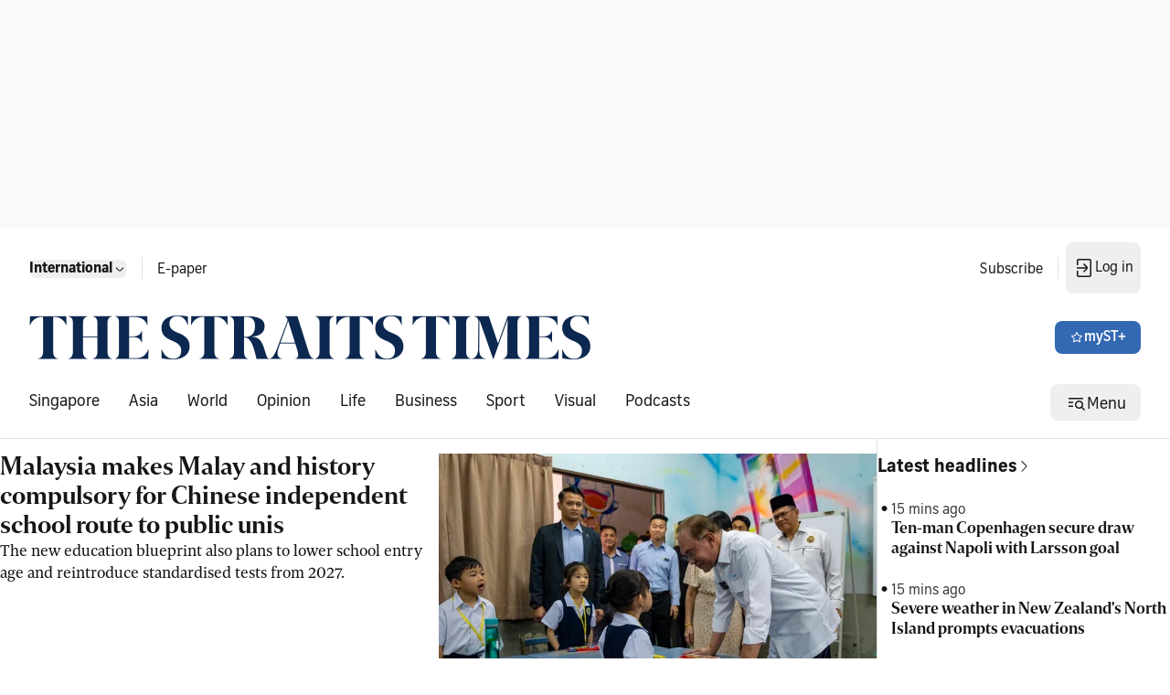

--- FILE ---
content_type: text/html; charset=utf8
request_url: https://www.straitstimes.com/global
body_size: 45341
content:
<!doctype html>
<html lang="en">
  <head>
    <meta charset="UTF-8" />
    <link href="/favicon.ico" rel="icon" type="image/x-icon" />
    <meta content="width" name="MobileOptimized" />
    <meta content="true" name="HandheldFriendly" />
    <meta content="width=device-width, initial-scale=1" name="viewport" />
    <meta content="ie=edge" http-equiv="x-ua-compatible" />
    <script src="https://adtag.sphdigital.com/pub/st/prebid.js" defer></script>
    <script src="https://cdp.sph.com.sg/activation/activation.js" id="sphwave-script"></script>
    <script
      async
      src="https://securepubads.g.doubleclick.net/tag/js/gpt.js"
      crossorigin="anonymous"
    ></script>
    <script type="text/javascript">
      const T_start = performance.now();
      window.T_prestitial = 0;
      window.googletag = window.googletag || { cmd: [] };
      window.gadSlots = {};
    </script>
    <script
      type="text/javascript"
      src="https://cdn.sphlabs.com/suid/suid.min.js"
    ></script>
    <title data-rh="true">The Straits Times - Breaking news, Singapore news, Asia and world news &amp; multimedia</title><meta data-rh="true" name="description" content="The Straits Times - Get latest breaking news, business, sports, lifestyle, tech &amp; multimedia and more news in Singapore, Asia &amp; rest of the world at straitstimes.com."/><meta data-rh="true" name="robots" content="index, follow, max-image-preview:large, max-snippet:-1, max-video-preview:-1"/><meta data-rh="true" property="og:site_name" content="The Straits Times"/><meta data-rh="true" property="og:type" content/><meta data-rh="true" property="og:url" content="https://www.straitstimes.com/global"/><meta data-rh="true" property="og:title" content="The Straits Times - Breaking news, Singapore news, Asia and world news &amp; multimedia"/><meta data-rh="true" property="og:description" content="The Straits Times - Get latest breaking news, business, sports, lifestyle, tech &amp; multimedia and more news in Singapore, Asia &amp; rest of the world at straitstimes.com."/><meta data-rh="true" property="og:locale" content="en_SG"/><meta data-rh="true" property="og:image" content="https://static1.straitstimes.com.sg/s3fs-public/articles/2025/06/05/ST-bg.jpg"/><meta data-rh="true" property="twitter:site" content="@straits_times"/><meta data-rh="true" property="twitter:card" content="summary_large_image"/><meta data-rh="true" property="twitter:title" content="The Straits Times - Breaking news, Singapore news, Asia and world news &amp; multimedia"/><meta data-rh="true" property="twitter:url" content="https://www.straitstimes.com/global"/><meta data-rh="true" property="twitter:image" content="https://static1.straitstimes.com.sg/s3fs-public/articles/2025/06/05/ST-bg.jpg"/><meta data-rh="true" property="fb:admins" content="100007469197550"/><meta data-rh="true" property="fb:app_id" content="263116810509534"/><meta data-rh="true" property="al:ios:url" content="https://www.straitstimes.com/global"/><meta data-rh="true" property="al:ios:app_store_id" content="547465441"/><meta data-rh="true" property="al:ios:app_name" content="Straits Times"/><meta data-rh="true" property="al:android:url" content="https://www.straitstimes.com/global"/><meta data-rh="true" property="al:web:url" content="https://www.straitstimes.com/global"/><meta data-rh="true" name="google-play-app" content="app-id=com.buuuk.st"/><meta data-rh="true" name="apple-itunes-app" content="app-id=547465441"/><link data-rh="true" rel="canonical" href="https://www.straitstimes.com/global"/><script data-rh="true" >window.NREUM||(NREUM={});NREUM.init={"jserrors":{"enabled":true},"logging":{"enabled":false},"metrics":{"enabled":true},"page_view_timing":{"enabled":true},"spa":{"enabled":false},"soft_navigations":{"enabled":false},"page_action":{"enabled":true},"page_view_event":{"enabled":true},"user_actions":{"enabled":false},"generic_events":{"enabled":true},"session_replay":{"enabled":false},"session_trace":{"enabled":false},"ajax":{"enabled":true},"privacy":{"cookies_enabled":true}};;NREUM.loader_config={"accountID":"225023","trustKey":"225023","agentID":"1103312532","licenseKey":"NRBR-70564e4017ab43d3811","applicationID":"1103312532"};NREUM.info={"beacon":"bam.nr-data.net","errorBeacon":"bam.nr-data.net","licenseKey":"NRBR-70564e4017ab43d3811","applicationID":"1103312532","sa":1}</script><script data-rh="true" type="text/javascript" src="/assets/nr-loader-spa-1.290.1.min-CWmC8H94.js" async="true"></script><script data-rh="true" id="ga_data_layer">
          var _data = {};
          _data = {
            "articleid"      : "",
            "cue_articleid"  : "",
            "at"             : "",
            "author"         : "",
            "chapter1"       : "",
            "chapter2"       : "",
            "chapter3"       : "",
            "contentcat"     : "1",
            "contenttype"    : "",
            "keyword"        : "",
            "sph_bs"         : "",
            "sph_iab"        : "",
            "article_source" : "",
            "level2"         : "1",
            "pagination"     : "1",
            "permutive_id"   : "",
            "pubdate"        : "",
            "story_threads"  : "",
            "title"          : "ST_Homepage_GLOBAL",
            "title_ga"       : "ST Homepage GLOBAL",
            "visitorcat"     : "1",
            "abVariant"      : "ST-DEFAULT",
            "articlecount"   : "0",
            "cd_version"     : "st2",
            "follow_authors" : "",
            "user_keyword"   : "",
          };
          var isArticlePage = false;
          if (typeof _data != "undefined" && typeof _data.articleid != "undefined" && _data.articleid != "") {
            isArticlePage = true;
          }
          if (typeof getCookieValue === 'function') {
          
          if(undefined != undefined && undefined != undefined) {
            var visitorcat = undefined;
            _data.visitorcat = visitorcat;
            _data.at = undefined;
          }
          
          if(undefined != undefined) {
            var svc = undefined;
            _data.svc = svc;
          }
        }
          </script><script data-rh="true" id="json-ld-schema" type="application/ld+json">{"@context":"https://schema.org","@graph":[{"@type":"NewsMediaOrganization","name":"ST","sameAs":["https://www.facebook.com/TheStraitsTimes","https://x.com/straits_times","https://www.instagram.com/straits_times","https://www.youtube.com/user/StraitsTimesOnline","https://en.wikipedia.org/wiki/The_Straits_Times","https://t.me/TheStraitsTimes","https://sg.linkedin.com/company/the-straits-times","https://www.tiktok.com/@straitstimes"],"url":"https://www.straitstimes.com/","contactPoint":{"@type":"ContactPoint","telephone":"+6563883838","availableLanguage":"English","contactType":"customer service"},"logo":{"@type":"ImageObject","url":"/logo.svg"}}]}</script>
    <script type="module" crossorigin src="/assets/index-ByzbLaIK.js"></script>
    <link rel="stylesheet" crossorigin href="/assets/index-CP4K2kWy.css">
  </head>

  <body>
    <div id="MyPageOverlay"></div>
    <div id="postitial_holder"></div>
    <div id="innity-flexframe-xxl-placeholder"></div>
    <script src="https://adtag.sphdigital.com/pub/st/apm-init.js"></script>
    <div id="chartbeat-script">
      <script type="text/javascript">
        (function () {
          /** CONFIGURATION START **/
          var _sf_async_config = (window._sf_async_config =
            window._sf_async_config || {});
          _sf_async_config.uid = 52075;
          _sf_async_config.domain = "straitstimes.com";
          _sf_async_config.useCanonical = true;
          _sf_async_config.useCanonicalDomain = true;
          /** CONFIGURATION END **/
        })();
      </script>
      <script async src="//static.chartbeat.com/js/chartbeat_mab.js"></script>
    </div>
    <div id="app"><div class="ad-wrapper listing-ads lb1-ad"><div id="dfp-ad-lb1" data-testid="advertisement-test-id"></div></div><div class="block border-b border-default pl-16 py-04 pr-04 tablet:pl-24 tablet:pr-16 desktop:py-16 desktop:px-32 transition-all duration-100 ease-linear" data-testid="header-wrapper-test-id"><div class="hidden desktop:block breakpoint:max-w-breakpoint breakpoint:mx-auto" data-testid="header-home-test-id"><div class="hidden desktop:flex justify-between flex-wrap pb-24"><div class="flex items-center"><div class="p-08 pl-00 flex"><div class="block self-stretch relative min-h-40 min-h-unset" data-testid="dropdown-test-id"><div role="button" tabindex="0" data-testid="dropdown-trigger-wrapper-test-id"><button data-testid="button-test-id" class="bg-none interactive-button text-primary disabled:layer-disabled hover:disabled:layer-disabled default p-00" aria-label="button for Singapore"><span class="font-button-md-bold">Singapore</span><!--$--><svg width="16px" height="16px" viewBox="0 0 24 24" fill="none" xmlns="http://www.w3.org/2000/svg" class="" data-testid="Navigation Expand More"><g id="Size=24dp"><path id="Vector" d="M6.5 9.5L5.5 10.5L10.31 15.31C10.78 15.78 11.39 16 12 16C12.61 16 13.23 15.77 13.69 15.31L18.5 10.5L17.5 9.5L12.71 14.29C12.32 14.68 11.69 14.68 11.3 14.29L6.51 9.5H6.5Z" fill="#161616"></path></g></svg><!--/$--></button></div></div></div><div class="w-01 h-24 mx-08 border-l border-default" data-testid="divider-vertical-id"></div><div class="px-08 py-12"><a href="https://e-paper.sph.com.sg/st" rel="noopener" class="flex select-none gap-x-04 items-center font-button-baseline-regular text-primary" aria-label="link for E-paper" target="_self" data-testid="E-paper"><p class="font-button-md-regular h-16">E-paper</p></a></div></div><div class="flex items-center"><div><a href="https://subscribe.sph.com.sg/publications-st/?utm_campaign=st_subscription&amp;amp;utm_medium=sph-publication&amp;amp;utm_source=st&amp;amp;utm_content=subscribelink-header" rel="noopener" class="flex select-none gap-x-04 items-center font-button-baseline-regular text-primary px-08 py-12" aria-label="link for Subscribe" target="_self" data-testid="Subscribe"><p class="font-button-md-regular h-16">Subscribe</p></a></div><div class="w-01 h-24 mx-08 border-l border-default" data-testid="divider-vertical-id"></div><div><div class="hidden tablet:block"><div class="self-stretch relative min-h-40 inline-block my-auto" data-testid="dropdown-test-id"><div role="button" tabindex="0" class="flex items-center" data-testid="dropdown-trigger-wrapper-test-id"><button data-testid="mysph-login-desktop-button-test-id" class="bg-none interactive-button text-primary disabled:layer-disabled hover:disabled:layer-disabled button-small transition-all duration-100 ease-linear hidden tablet:flex !px-08 !py-16" aria-label="button"><span class="font-button-md-regular h-20"></span><!--$--><svg id="loader-1" xmlns="http://www.w3.org/2000/svg" xmlns:xlink="http://www.w3.org/1999/xlink" x="0px" y="0px" width="16px" height="16px" viewBox="0 0 50 50" xml:space="preserve" class="!icon-placeholder" data-testid="Loader"><path fill="#000" d="M43.935,25.145c0-10.318-8.364-18.683-18.683-18.683c-10.318,0-18.683,8.365-18.683,18.683h4.068c0-8.071,6.543-14.615,14.615-14.615c8.072,0,14.615,6.543,14.615,14.615H43.935z"><animateTransform attributeType="xml" attributeName="transform" type="rotate" from="0 25 25" to="360 25 25" begin="0s" dur="0.6s" repeatCount="indefinite"></animateTransform></path></svg><!--/$--></button><button data-testid="mysph-login-mobile-button-test-id" class="bg-none interactive-button text-primary disabled:layer-disabled hover:disabled:layer-disabled button-small flex tablet:hidden !px-08 !py-12" aria-label="button for navigation/icon-nav-login"><!--$--><svg width="24px" height="24px" viewBox="0 0 24 24" fill="none" xmlns="http://www.w3.org/2000/svg" class="" data-testid="Navigation Login"><g id="Size=24dp"><path id="Vector" d="M4 11.25H14.14L11 8L12 7L15.31 10.31C15.78 10.78 16 11.39 16 12C16 12.61 15.77 13.23 15.31 13.69L12 17L11 16L14.14 12.75H4V11.25ZM18 2H6C4.9 2 4 2.9 4 4V9H5.5V3.5H18.5V20.5H5.5V15H4V20C4 21.1 4.9 22 6 22H18C19.1 22 20 21.1 20 20V4C20 2.9 19.1 2 18 2Z" fill="#161616"></path></g></svg><!--/$--></button></div></div></div></div></div></div><div class="flex justify-between flex-wrap content-center h-full items-stretch desktop:pb-24"><div class="flex items-center "><a href="https://www.straitstimes.com" rel="noopener" class="flex select-none gap-x-04 items-center font-button-baseline-regular text-primary" aria-label="link" target="_self" data-testid="Straitstimes.com header logo"><img src="/assets/ST-logo-default-aoeSLh4S.png" alt="Straitstimes.com header logo" class="h-48 py-16 aspect-auto desktop:py-00" data-testid="image-Straitstimes.com header logo"/></a></div><div class="flex items-center"><button data-testid="button-test-id" class="button-primary interactive-button text-inverse icon-inverse disabled:layer-disabled hover:disabled:layer-disabled button-small" aria-label="button for myST+"><!--$--><svg width="16px" height="16px" viewBox="0 0 24 24" fill="none" xmlns="http://www.w3.org/2000/svg" class="" data-testid="Menu Star"><g id="Type=Outlined, Size=24dp"><path id="Vector" d="M12.005 5.25125L14.0061 9.36352L18.8388 10.0039L15.5069 13.5058L16.2874 18.0083L12.005 15.7571L7.72263 18.0083L8.50306 13.5058L5.17122 10.0039L10.0039 9.36352L12.005 5.25125ZM12.005 3C11.6748 3 11.3546 3.17009 11.1845 3.50028L9.00334 8.00277L3.78045 8.83323C3.03004 8.94329 2.72987 9.85379 3.27017 10.3741L6.99223 13.9961L5.99167 19.0589C5.99167 19.8193 6.56199 19.9994 7.02224 19.9994C7.17233 19.9994 7.31241 19.9794 7.42247 19.9494L11.995 17.498L16.5675 19.9494C16.6776 19.9794 16.8077 19.9994 16.9677 19.9994C17.428 19.9994 17.9983 19.8093 17.9983 19.0589L16.9978 13.9961L20.7198 10.3741C21.2601 9.85379 20.96 8.93328 20.2095 8.83323L14.9866 8.00277L12.8054 3.50028C12.6353 3.16009 12.3152 3 11.985 3H12.005Z" fill="#161616"></path></g></svg><!--/$--><span class="font-button-md-semibold h-20">myST+</span></button></div></div><div class="hidden desktop:flex justify-between flex-wrap"><div class="flex items-center"><div class="flex w-full items-center justify-center" data-testid="lists-links-wrapper"><a href="/singapore" rel="noopener" class="flex select-none gap-x-04 items-center font-button-baseline-regular text-primary py-12 px-16 first:pl-00" aria-label="link for Singapore" target="_self" data-testid="lists-links-0"><p>Singapore</p></a><a href="/asia" rel="noopener" class="flex select-none gap-x-04 items-center font-button-baseline-regular text-primary py-12 px-16 first:pl-00" aria-label="link for Asia" target="_self" data-testid="lists-links-1"><p>Asia</p></a><a href="/world" rel="noopener" class="flex select-none gap-x-04 items-center font-button-baseline-regular text-primary py-12 px-16 first:pl-00" aria-label="link for World" target="_self" data-testid="lists-links-2"><p>World</p></a><a href="/opinion" rel="noopener" class="flex select-none gap-x-04 items-center font-button-baseline-regular text-primary py-12 px-16 first:pl-00" aria-label="link for Opinion" target="_self" data-testid="lists-links-3"><p>Opinion</p></a><a href="/life" rel="noopener" class="flex select-none gap-x-04 items-center font-button-baseline-regular text-primary py-12 px-16 first:pl-00" aria-label="link for Life" target="_self" data-testid="lists-links-4"><p>Life</p></a><a href="/business" rel="noopener" class="flex select-none gap-x-04 items-center font-button-baseline-regular text-primary py-12 px-16 first:pl-00" aria-label="link for Business" target="_self" data-testid="lists-links-5"><p>Business</p></a><a href="/sport" rel="noopener" class="flex select-none gap-x-04 items-center font-button-baseline-regular text-primary py-12 px-16 first:pl-00" aria-label="link for Sport" target="_self" data-testid="lists-links-6"><p>Sport</p></a><a href="/visual" rel="noopener" class="flex select-none gap-x-04 items-center font-button-baseline-regular text-primary py-12 px-16 first:pl-00" aria-label="link for Visual" target="_self" data-testid="lists-links-7"><p>Visual</p></a><a href="/st-podcasts" rel="noopener" class="flex select-none gap-x-04 items-center font-button-baseline-regular text-primary py-12 px-16 first:pl-00" aria-label="link for Podcasts" target="_self" data-testid="lists-links-8"><p>Podcasts</p></a></div></div><div class="flex items-center"><button data-testid="desktop-menu-trigger-button-test-id" class="bg-none interactive-button text-primary disabled:layer-disabled hover:disabled:layer-disabled button-small header-menu hidden tablet:flex" aria-label="button for Menu"><!--$--><svg width="24px" height="24px" viewBox="0 0 24 24" fill="none" xmlns="http://www.w3.org/2000/svg" class="" data-testid="Menu Hamburger Search"><g id="Size=24dp"><path id="Vector" d="M4 7V8.5H20V7H4ZM4 11.25V12.75H9V11.25H4ZM4 15.5V17H9V15.5H4ZM22 20L19.13 17.13C19.67 16.39 20 15.48 20 14.5C20 12.01 17.99 10 15.5 10C13.01 10 11 12.01 11 14.5C11 16.99 13.01 19 15.5 19C16.49 19 17.39 18.67 18.13 18.13L21 21L22 20ZM15.5 17.5C13.84 17.5 12.5 16.16 12.5 14.5C12.5 12.84 13.84 11.5 15.5 11.5C17.16 11.5 18.5 12.84 18.5 14.5C18.5 16.16 17.16 17.5 15.5 17.5Z" fill="#161616"></path></g></svg><!--/$--><span class="font-button-baseline-regular h-22 pt-3">Menu</span></button><button data-testid="mobile-menu-trigger-button-test-id" class="bg-none interactive-button text-primary disabled:layer-disabled hover:disabled:layer-disabled button-small flex tablet:hidden !px-08 !py-16" aria-label="button for menu/icon-menu-hamburger-search"><!--$--><svg width="24px" height="24px" viewBox="0 0 24 24" fill="none" xmlns="http://www.w3.org/2000/svg" class="" data-testid="Menu Hamburger Search"><g id="Size=24dp"><path id="Vector" d="M4 7V8.5H20V7H4ZM4 11.25V12.75H9V11.25H4ZM4 15.5V17H9V15.5H4ZM22 20L19.13 17.13C19.67 16.39 20 15.48 20 14.5C20 12.01 17.99 10 15.5 10C13.01 10 11 12.01 11 14.5C11 16.99 13.01 19 15.5 19C16.49 19 17.39 18.67 18.13 18.13L21 21L22 20ZM15.5 17.5C13.84 17.5 12.5 16.16 12.5 14.5C12.5 12.84 13.84 11.5 15.5 11.5C17.16 11.5 18.5 12.84 18.5 14.5C18.5 16.16 17.16 17.5 15.5 17.5Z" fill="#161616"></path></g></svg><!--/$--></button><nav class="menu-container hidden hide" data-testid="menu-container-test-id"><div class="pt-16 pb-08 flex w-full justify-end mobile:px-16 tablet:px-24"><button data-testid="menu-container-close-button-test-id" class="bg-none interactive-button text-primary disabled:layer-disabled hover:disabled:layer-disabled default p-00" aria-label="button for status/icon-status-error-filled"><!--$--><svg width="32px" height="32px" viewBox="0 0 24 24" fill="none" xmlns="http://www.w3.org/2000/svg" class="" data-testid="Status Error"><g id="Type=Filled, Size=24dp"><path id="Vector" d="M12 2C6.48 2 2 6.48 2 12C2 17.52 6.48 22 12 22C17.52 22 22 17.52 22 12C22 6.48 17.52 2 12 2ZM13 12L15.98 14.99L14.98 15.99L11.99 13.01L9 15.99L8 14.99L10.98 12L7.98 9L8.98 8L11.98 11L14.98 8L15.96 9.01L12.98 12H13Z" fill="#161616"></path></g></svg><!--/$--></button></div><div class="w-full"><div class="w-full mobile:px-16 tablet:px-24" data-testid="menu-edition-radio-button-test-id"><p class="font-navigation-sm-regular text-placeholder" data-testid="paragraph-test-id">Choose edition</p><div class="radio flex-row"><span tabindex="0" role="presentation"><input type="radio" id="menu-edition" data-testid="menu-edition-radio-item-test-id" class="h-16 w-18" checked="" value="/"/><label for="/" class="font-button-sm-semibold h-18">Singapore</label></span><span tabindex="1" role="presentation"><input type="radio" id="menu-edition" data-testid="menu-edition-radio-item-test-id" class="h-16 w-18" value="/global"/><label for="/global" class="font-button-sm-regular h-18">International</label></span></div></div><div class="border-b mx-00 w-full h-01 pb-16 border-default" data-testid="divider-horizontal-id"></div></div><div class="w-full"><a href="/search" rel="noopener" class="flex select-none gap-x-04 items-center text-primary mobile:px-16 tablet:px-24 justify-between w-full font-button-md-bold" aria-label="link for Search" target="_self" data-testid="link-navigation/icon-nav-search"><p>Search</p><!--$--><svg width="24px" height="24px" viewBox="0 0 24 24" fill="none" xmlns="http://www.w3.org/2000/svg" class="" data-testid="Navigation Search"><g id="Size=24dp"><path id="Vector" d="M20.5 19.5L15.42 14.42C16.4 13.21 17 11.67 17 10C17 6.13 13.87 3 10 3C6.13 3 3 6.13 3 10C3 13.87 6.13 17 10 17C11.68 17 13.22 16.41 14.42 15.42L19.5 20.5L20.5 19.5ZM10 15.5C6.97 15.5 4.5 13.03 4.5 10C4.5 6.97 6.97 4.5 10 4.5C13.03 4.5 15.5 6.97 15.5 10C15.5 13.03 13.03 15.5 10 15.5Z" fill="#161616"></path></g></svg><!--/$--></a><div class="border-b mx-00 w-full h-01 pb-16 border-default" data-testid="divider-horizontal-id"></div></div><div class="w-full "><div class="w-full capitalize" data-testid="accordion-test-id"><div class="pl-16 tablet:pl-24"><div class="justify-between flex w-full py-12 pl-00"><a href="/singapore" rel="noopener" class="flex select-none gap-x-04 items-center font-button-baseline-regular text-primary py-00 w-full" aria-label="link for singapore" target="_self" data-testid="singapore-accordion-link-test-id"><p class="h-16 font-button-sm-regular">singapore</p></a><button data-testid="singapore-accordion-button-test-id" class="bg-none interactive-button text-primary disabled:layer-disabled hover:disabled:layer-disabled default py-00" aria-label="button for singapore"><!--$--><svg width="24px" height="24px" viewBox="0 0 24 24" fill="none" xmlns="http://www.w3.org/2000/svg" class="" data-testid="Navigation Expand More"><g id="Size=24dp"><path id="Vector" d="M6.5 9.5L5.5 10.5L10.31 15.31C10.78 15.78 11.39 16 12 16C12.61 16 13.23 15.77 13.69 15.31L18.5 10.5L17.5 9.5L12.71 14.29C12.32 14.68 11.69 14.68 11.3 14.29L6.51 9.5H6.5Z" fill="#161616"></path></g></svg><!--/$--></button></div></div><div class="w-auto border-b mx-00 ml-16 desktop:ml-24 h-01 !border-subtle border-default" data-testid="divider-horizontal-id"></div></div><div class="w-full capitalize" data-testid="accordion-test-id"><div class="pl-16 tablet:pl-24"><div class="justify-between flex w-full py-12 pl-00"><a href="/asia" rel="noopener" class="flex select-none gap-x-04 items-center font-button-baseline-regular text-primary py-00 w-full" aria-label="link for asia" target="_self" data-testid="asia-accordion-link-test-id"><p class="h-16 font-button-sm-regular">asia</p></a><button data-testid="asia-accordion-button-test-id" class="bg-none interactive-button text-primary disabled:layer-disabled hover:disabled:layer-disabled default py-00" aria-label="button for asia"><!--$--><svg width="24px" height="24px" viewBox="0 0 24 24" fill="none" xmlns="http://www.w3.org/2000/svg" class="" data-testid="Navigation Expand More"><g id="Size=24dp"><path id="Vector" d="M6.5 9.5L5.5 10.5L10.31 15.31C10.78 15.78 11.39 16 12 16C12.61 16 13.23 15.77 13.69 15.31L18.5 10.5L17.5 9.5L12.71 14.29C12.32 14.68 11.69 14.68 11.3 14.29L6.51 9.5H6.5Z" fill="#161616"></path></g></svg><!--/$--></button></div></div><div class="w-auto border-b mx-00 ml-16 desktop:ml-24 h-01 !border-subtle border-default" data-testid="divider-horizontal-id"></div></div><div class="w-full capitalize" data-testid="accordion-test-id"><div class="pl-16 tablet:pl-24"><div class="justify-between flex w-full py-12 pl-00"><a href="/world" rel="noopener" class="flex select-none gap-x-04 items-center font-button-baseline-regular text-primary py-00 w-full" aria-label="link for world" target="_self" data-testid="world-accordion-link-test-id"><p class="h-16 font-button-sm-regular">world</p></a><button data-testid="world-accordion-button-test-id" class="bg-none interactive-button text-primary disabled:layer-disabled hover:disabled:layer-disabled default py-00" aria-label="button for world"><!--$--><svg width="24px" height="24px" viewBox="0 0 24 24" fill="none" xmlns="http://www.w3.org/2000/svg" class="" data-testid="Navigation Expand More"><g id="Size=24dp"><path id="Vector" d="M6.5 9.5L5.5 10.5L10.31 15.31C10.78 15.78 11.39 16 12 16C12.61 16 13.23 15.77 13.69 15.31L18.5 10.5L17.5 9.5L12.71 14.29C12.32 14.68 11.69 14.68 11.3 14.29L6.51 9.5H6.5Z" fill="#161616"></path></g></svg><!--/$--></button></div></div><div class="w-auto border-b mx-00 ml-16 desktop:ml-24 h-01 !border-subtle border-default" data-testid="divider-horizontal-id"></div></div><div class="w-full capitalize" data-testid="accordion-test-id"><div class="pl-16 tablet:pl-24"><div class="justify-between flex w-full py-12 pl-00"><a href="/opinion" rel="noopener" class="flex select-none gap-x-04 items-center font-button-baseline-regular text-primary py-00 w-full" aria-label="link for opinion" target="_self" data-testid="opinion-accordion-link-test-id"><p class="h-16 font-button-sm-regular">opinion</p></a><button data-testid="opinion-accordion-button-test-id" class="bg-none interactive-button text-primary disabled:layer-disabled hover:disabled:layer-disabled default py-00" aria-label="button for opinion"><!--$--><svg width="24px" height="24px" viewBox="0 0 24 24" fill="none" xmlns="http://www.w3.org/2000/svg" class="" data-testid="Navigation Expand More"><g id="Size=24dp"><path id="Vector" d="M6.5 9.5L5.5 10.5L10.31 15.31C10.78 15.78 11.39 16 12 16C12.61 16 13.23 15.77 13.69 15.31L18.5 10.5L17.5 9.5L12.71 14.29C12.32 14.68 11.69 14.68 11.3 14.29L6.51 9.5H6.5Z" fill="#161616"></path></g></svg><!--/$--></button></div></div><div class="w-auto border-b mx-00 ml-16 desktop:ml-24 h-01 !border-subtle border-default" data-testid="divider-horizontal-id"></div></div><div class="w-full capitalize" data-testid="accordion-test-id"><div class="pl-16 tablet:pl-24"><div class="justify-between flex w-full py-12 pl-00"><a href="/life" rel="noopener" class="flex select-none gap-x-04 items-center font-button-baseline-regular text-primary py-00 w-full" aria-label="link for life" target="_self" data-testid="life-accordion-link-test-id"><p class="h-16 font-button-sm-regular">life</p></a><button data-testid="life-accordion-button-test-id" class="bg-none interactive-button text-primary disabled:layer-disabled hover:disabled:layer-disabled default py-00" aria-label="button for life"><!--$--><svg width="24px" height="24px" viewBox="0 0 24 24" fill="none" xmlns="http://www.w3.org/2000/svg" class="" data-testid="Navigation Expand More"><g id="Size=24dp"><path id="Vector" d="M6.5 9.5L5.5 10.5L10.31 15.31C10.78 15.78 11.39 16 12 16C12.61 16 13.23 15.77 13.69 15.31L18.5 10.5L17.5 9.5L12.71 14.29C12.32 14.68 11.69 14.68 11.3 14.29L6.51 9.5H6.5Z" fill="#161616"></path></g></svg><!--/$--></button></div></div><div class="w-auto border-b mx-00 ml-16 desktop:ml-24 h-01 !border-subtle border-default" data-testid="divider-horizontal-id"></div></div><div class="w-full capitalize" data-testid="accordion-test-id"><div class="pl-16 tablet:pl-24"><div class="justify-between flex w-full py-12 pl-00"><a href="/business" rel="noopener" class="flex select-none gap-x-04 items-center font-button-baseline-regular text-primary py-00 w-full" aria-label="link for business" target="_self" data-testid="business-accordion-link-test-id"><p class="h-16 font-button-sm-regular">business</p></a><button data-testid="business-accordion-button-test-id" class="bg-none interactive-button text-primary disabled:layer-disabled hover:disabled:layer-disabled default py-00" aria-label="button for business"><!--$--><svg width="24px" height="24px" viewBox="0 0 24 24" fill="none" xmlns="http://www.w3.org/2000/svg" class="" data-testid="Navigation Expand More"><g id="Size=24dp"><path id="Vector" d="M6.5 9.5L5.5 10.5L10.31 15.31C10.78 15.78 11.39 16 12 16C12.61 16 13.23 15.77 13.69 15.31L18.5 10.5L17.5 9.5L12.71 14.29C12.32 14.68 11.69 14.68 11.3 14.29L6.51 9.5H6.5Z" fill="#161616"></path></g></svg><!--/$--></button></div></div><div class="w-auto border-b mx-00 ml-16 desktop:ml-24 h-01 !border-subtle border-default" data-testid="divider-horizontal-id"></div></div><div class="w-full capitalize" data-testid="accordion-test-id"><div class="pl-16 tablet:pl-24"><div class="justify-between flex w-full py-12 pl-00"><a href="/sport" rel="noopener" class="flex select-none gap-x-04 items-center font-button-baseline-regular text-primary py-00 w-full" aria-label="link for sport" target="_self" data-testid="sport-accordion-link-test-id"><p class="h-16 font-button-sm-regular">sport</p></a><button data-testid="sport-accordion-button-test-id" class="bg-none interactive-button text-primary disabled:layer-disabled hover:disabled:layer-disabled default py-00" aria-label="button for sport"><!--$--><svg width="24px" height="24px" viewBox="0 0 24 24" fill="none" xmlns="http://www.w3.org/2000/svg" class="" data-testid="Navigation Expand More"><g id="Size=24dp"><path id="Vector" d="M6.5 9.5L5.5 10.5L10.31 15.31C10.78 15.78 11.39 16 12 16C12.61 16 13.23 15.77 13.69 15.31L18.5 10.5L17.5 9.5L12.71 14.29C12.32 14.68 11.69 14.68 11.3 14.29L6.51 9.5H6.5Z" fill="#161616"></path></g></svg><!--/$--></button></div></div><div class="w-auto border-b mx-00 ml-16 desktop:ml-24 h-01 !border-subtle border-default" data-testid="divider-horizontal-id"></div></div><a href="/visual" rel="noopener" class="flex select-none gap-x-04 items-center font-button-baseline-regular text-primary px-16 tablet:px-24 py-12 w-full" aria-label="link for Visual" target="_self" data-testid="menu-item-test-id"><p class="font-button-sm-regular">Visual</p></a><div class="w-auto border-b mx-00 ml-16 desktop:ml-24 h-01 !border-subtle border-default" data-testid="divider-horizontal-id"></div><a href="/st-podcasts" rel="noopener" class="flex select-none gap-x-04 items-center font-button-baseline-regular text-primary px-16 tablet:px-24 py-12 w-full" aria-label="link for Podcasts" target="_self" data-testid="menu-item-test-id"><p class="font-button-sm-regular">Podcasts</p></a><div class="border-b mx-00 w-full h-01 pb-16 border-default" data-testid="divider-horizontal-id"></div></div><a href="https://rewards.sph.com.sg/" rel="noopener" class="flex select-none gap-x-04 items-center font-button-baseline-regular text-primary px-16 tablet:px-24 py-12 w-full" aria-label="link for SPH Rewards" target="_self" data-testid="menu-item-test-id"><p class="font-button-sm-regular">SPH Rewards</p></a><div class="border-b mx-00 w-full h-01 border-default" data-testid="divider-horizontal-id"></div><div class="w-full "><a href="https://www.stclassifieds.sg/?utm_source=Straits%20Times&amp;utm_medium=banner&amp;utm_campaign=ST_link_20131219" rel="noopener" class="flex select-none gap-x-04 items-center font-button-baseline-regular text-primary px-16 tablet:px-24 py-12 w-full" aria-label="link for STClassifieds" target="_self" data-testid="menu-item-test-id"><p class="font-button-sm-regular">STClassifieds</p></a><div class="w-auto border-b mx-00 ml-16 desktop:ml-24 h-01 !border-subtle border-default" data-testid="divider-horizontal-id"></div><a href="/paid-press-releases" rel="noopener" class="flex select-none gap-x-04 items-center font-button-baseline-regular text-primary px-16 tablet:px-24 py-12 w-full" aria-label="link for Paid press releases" target="_self" data-testid="menu-item-test-id"><p class="font-button-sm-regular">Paid press releases</p></a><div class="w-auto border-b mx-00 ml-16 desktop:ml-24 h-01 !border-subtle border-default" data-testid="divider-horizontal-id"></div><a href="https://www.sph.com.sg/advertising-solutions" rel="noopener" class="flex select-none gap-x-04 items-center font-button-baseline-regular text-primary mobile:px-16 tablet:px-24 py-12 justify-between w-full" aria-label="link for Advertise with us" target="_self" data-testid="link-navigation/icon-nav-external"><p class="font-button-sm-regular">Advertise with us</p><!--$--><svg width="24px" height="24px" viewBox="0 0 24 24" fill="none" xmlns="http://www.w3.org/2000/svg" class="" data-testid="Navigation External"><g id="Size=24dp"><path id="Vector" d="M19 13V19C19 20.1 18.1 21 17 21H5C3.9 21 3 20.1 3 19V7C3 5.9 3.9 5 5 5H11V6.5H4.5V19.5H17.5V13H19ZM11 12L18.5 4.5H14V3H19C20.1 3 21 3.9 21 5V10H19.5V5.5L12 13L11 12Z" fill="#161616"></path></g></svg><!--/$--></a><div class="border-b mx-00 w-full h-01 pb-16 border-default" data-testid="divider-horizontal-id"></div></div><div class="w-full pb-16"><a href="https://consumerfaq.sph.com.sg/kb?lang=en" rel="noopener" class="flex select-none gap-x-04 items-center font-button-baseline-regular text-primary px-16 tablet:px-24 py-12 w-full" aria-label="link for FAQs" target="_self" data-testid="menu-item-test-id"><p class="font-button-sm-regular">FAQs</p></a><div class="w-auto border-b mx-00 ml-16 desktop:ml-24 h-01 !border-subtle border-default" data-testid="divider-horizontal-id"></div><a href="mailto:stics@sph.com.sg?subject=Reach%20Us&amp;body=--%0D%0A
  Your browser info has automatically been included so that we can place your feedback in context; no personal data will be shared:%0D
  %0D%0AUser type : Anonymous
  %0D%0AVisitor ID : -nil-
  
  %0D%0ADevice Code : Web
  %0D%0A" rel="noopener" class="flex select-none gap-x-04 items-center font-button-baseline-regular text-primary px-16 tablet:px-24 py-12 w-full" aria-label="link for Contact us" target="_self" data-testid="menu-item-test-id"><p class="font-button-sm-regular">Contact us</p></a></div><div class="w-full min-h-80 block tablet:hidden"> </div></nav></div></div></div><div class="block desktop:hidden"><div class="flex justify-between mobile:flex-nowrap tablet:flex-wrap content-center h-full items-stretch breakpoint:max-w-breakpoint breakpoint:mx-auto" data-testid="header-main-test-id"><div class="flex items-center" data-testid="header-main-left-test-id"><a href="https://www.straitstimes.com" rel="noopener" class="flex select-none gap-x-04 items-center font-button-baseline-regular text-primary" aria-label="link" target="_self" data-testid="Straitstimes.com header logo"><img src="/assets/ST-logo-default-aoeSLh4S.png" alt="Straitstimes.com header logo" class="h-48 py-16 aspect-auto desktop:h-56 flex-shrink-0 w-auto object-contain" data-testid="image-Straitstimes.com header logo"/></a></div><div class="flex items-center flex-shrink" data-testid="header-main-right-test-id"><div class="self-stretch relative min-h-40 inline-block my-auto" data-testid="dropdown-test-id"><div role="button" tabindex="0" class="flex items-center" data-testid="dropdown-trigger-wrapper-test-id"><button data-testid="mysph-login-desktop-button-test-id" class="bg-none interactive-button text-primary disabled:layer-disabled hover:disabled:layer-disabled button-small transition-all duration-100 ease-linear hidden tablet:flex !px-08 !py-16" aria-label="button"><span class="font-button-md-regular h-20"></span><!--$--><svg id="loader-1" xmlns="http://www.w3.org/2000/svg" xmlns:xlink="http://www.w3.org/1999/xlink" x="0px" y="0px" width="16px" height="16px" viewBox="0 0 50 50" xml:space="preserve" class="!icon-placeholder" data-testid="Loader"><path fill="#000" d="M43.935,25.145c0-10.318-8.364-18.683-18.683-18.683c-10.318,0-18.683,8.365-18.683,18.683h4.068c0-8.071,6.543-14.615,14.615-14.615c8.072,0,14.615,6.543,14.615,14.615H43.935z"><animateTransform attributeType="xml" attributeName="transform" type="rotate" from="0 25 25" to="360 25 25" begin="0s" dur="0.6s" repeatCount="indefinite"></animateTransform></path></svg><!--/$--></button><button data-testid="mysph-login-mobile-button-test-id" class="bg-none interactive-button text-primary disabled:layer-disabled hover:disabled:layer-disabled button-small flex tablet:hidden !px-08 !py-12" aria-label="button for navigation/icon-nav-login"><!--$--><svg width="24px" height="24px" viewBox="0 0 24 24" fill="none" xmlns="http://www.w3.org/2000/svg" class="" data-testid="Navigation Login"><g id="Size=24dp"><path id="Vector" d="M4 11.25H14.14L11 8L12 7L15.31 10.31C15.78 10.78 16 11.39 16 12C16 12.61 15.77 13.23 15.31 13.69L12 17L11 16L14.14 12.75H4V11.25ZM18 2H6C4.9 2 4 2.9 4 4V9H5.5V3.5H18.5V20.5H5.5V15H4V20C4 21.1 4.9 22 6 22H18C19.1 22 20 21.1 20 20V4C20 2.9 19.1 2 18 2Z" fill="#161616"></path></g></svg><!--/$--></button></div></div><div class="w-01 h-24 mx-08 border-l hidden desktop:block border-default" data-testid="divider-vertical-id"></div><button data-testid="button-test-id" class="bg-none interactive-button text-primary disabled:layer-disabled hover:disabled:layer-disabled button-small hidden desktop:flex" aria-label="button for myST+"><!--$--><svg width="24px" height="24px" viewBox="0 0 24 24" fill="none" xmlns="http://www.w3.org/2000/svg" class="" data-testid="Menu Star"><g id="Type=Outlined, Size=24dp"><path id="Vector" d="M12.005 5.25125L14.0061 9.36352L18.8388 10.0039L15.5069 13.5058L16.2874 18.0083L12.005 15.7571L7.72263 18.0083L8.50306 13.5058L5.17122 10.0039L10.0039 9.36352L12.005 5.25125ZM12.005 3C11.6748 3 11.3546 3.17009 11.1845 3.50028L9.00334 8.00277L3.78045 8.83323C3.03004 8.94329 2.72987 9.85379 3.27017 10.3741L6.99223 13.9961L5.99167 19.0589C5.99167 19.8193 6.56199 19.9994 7.02224 19.9994C7.17233 19.9994 7.31241 19.9794 7.42247 19.9494L11.995 17.498L16.5675 19.9494C16.6776 19.9794 16.8077 19.9994 16.9677 19.9994C17.428 19.9994 17.9983 19.8093 17.9983 19.0589L16.9978 13.9961L20.7198 10.3741C21.2601 9.85379 20.96 8.93328 20.2095 8.83323L14.9866 8.00277L12.8054 3.50028C12.6353 3.16009 12.3152 3 11.985 3H12.005Z" fill="#161616"></path></g></svg><!--/$--><span class="font-button-md-regular">myST+</span></button><div class="w-01 h-24 mx-08 border-l hidden tablet:block border-default" data-testid="divider-vertical-id"></div><button data-testid="desktop-menu-trigger-button-test-id" class="bg-none interactive-button text-primary disabled:layer-disabled hover:disabled:layer-disabled button-small header-menu hidden tablet:flex" aria-label="button for Menu"><!--$--><svg width="24px" height="24px" viewBox="0 0 24 24" fill="none" xmlns="http://www.w3.org/2000/svg" class="" data-testid="Menu Hamburger Search"><g id="Size=24dp"><path id="Vector" d="M4 7V8.5H20V7H4ZM4 11.25V12.75H9V11.25H4ZM4 15.5V17H9V15.5H4ZM22 20L19.13 17.13C19.67 16.39 20 15.48 20 14.5C20 12.01 17.99 10 15.5 10C13.01 10 11 12.01 11 14.5C11 16.99 13.01 19 15.5 19C16.49 19 17.39 18.67 18.13 18.13L21 21L22 20ZM15.5 17.5C13.84 17.5 12.5 16.16 12.5 14.5C12.5 12.84 13.84 11.5 15.5 11.5C17.16 11.5 18.5 12.84 18.5 14.5C18.5 16.16 17.16 17.5 15.5 17.5Z" fill="#161616"></path></g></svg><!--/$--><span class="font-button-baseline-regular h-22 pt-3">Menu</span></button><button data-testid="mobile-menu-trigger-button-test-id" class="bg-none interactive-button text-primary disabled:layer-disabled hover:disabled:layer-disabled button-small flex tablet:hidden !px-08 !py-16" aria-label="button for menu/icon-menu-hamburger-search"><!--$--><svg width="24px" height="24px" viewBox="0 0 24 24" fill="none" xmlns="http://www.w3.org/2000/svg" class="" data-testid="Menu Hamburger Search"><g id="Size=24dp"><path id="Vector" d="M4 7V8.5H20V7H4ZM4 11.25V12.75H9V11.25H4ZM4 15.5V17H9V15.5H4ZM22 20L19.13 17.13C19.67 16.39 20 15.48 20 14.5C20 12.01 17.99 10 15.5 10C13.01 10 11 12.01 11 14.5C11 16.99 13.01 19 15.5 19C16.49 19 17.39 18.67 18.13 18.13L21 21L22 20ZM15.5 17.5C13.84 17.5 12.5 16.16 12.5 14.5C12.5 12.84 13.84 11.5 15.5 11.5C17.16 11.5 18.5 12.84 18.5 14.5C18.5 16.16 17.16 17.5 15.5 17.5Z" fill="#161616"></path></g></svg><!--/$--></button><nav class="menu-container hidden hide" data-testid="menu-container-test-id"><div class="pt-16 pb-08 flex w-full justify-end mobile:px-16 tablet:px-24"><button data-testid="menu-container-close-button-test-id" class="bg-none interactive-button text-primary disabled:layer-disabled hover:disabled:layer-disabled default p-00" aria-label="button for status/icon-status-error-filled"><!--$--><svg width="32px" height="32px" viewBox="0 0 24 24" fill="none" xmlns="http://www.w3.org/2000/svg" class="" data-testid="Status Error"><g id="Type=Filled, Size=24dp"><path id="Vector" d="M12 2C6.48 2 2 6.48 2 12C2 17.52 6.48 22 12 22C17.52 22 22 17.52 22 12C22 6.48 17.52 2 12 2ZM13 12L15.98 14.99L14.98 15.99L11.99 13.01L9 15.99L8 14.99L10.98 12L7.98 9L8.98 8L11.98 11L14.98 8L15.96 9.01L12.98 12H13Z" fill="#161616"></path></g></svg><!--/$--></button></div><div class="w-full"><div class="w-full mobile:px-16 tablet:px-24" data-testid="menu-edition-radio-button-test-id"><p class="font-navigation-sm-regular text-placeholder" data-testid="paragraph-test-id">Choose edition</p><div class="radio flex-row"><span tabindex="0" role="presentation"><input type="radio" id="menu-edition" data-testid="menu-edition-radio-item-test-id" class="h-16 w-18" checked="" value="/"/><label for="/" class="font-button-sm-semibold h-18">Singapore</label></span><span tabindex="1" role="presentation"><input type="radio" id="menu-edition" data-testid="menu-edition-radio-item-test-id" class="h-16 w-18" value="/global"/><label for="/global" class="font-button-sm-regular h-18">International</label></span></div></div><div class="border-b mx-00 w-full h-01 pb-16 border-default" data-testid="divider-horizontal-id"></div></div><div class="w-full"><a href="/search" rel="noopener" class="flex select-none gap-x-04 items-center text-primary mobile:px-16 tablet:px-24 justify-between w-full font-button-md-bold" aria-label="link for Search" target="_self" data-testid="link-navigation/icon-nav-search"><p>Search</p><!--$--><svg width="24px" height="24px" viewBox="0 0 24 24" fill="none" xmlns="http://www.w3.org/2000/svg" class="" data-testid="Navigation Search"><g id="Size=24dp"><path id="Vector" d="M20.5 19.5L15.42 14.42C16.4 13.21 17 11.67 17 10C17 6.13 13.87 3 10 3C6.13 3 3 6.13 3 10C3 13.87 6.13 17 10 17C11.68 17 13.22 16.41 14.42 15.42L19.5 20.5L20.5 19.5ZM10 15.5C6.97 15.5 4.5 13.03 4.5 10C4.5 6.97 6.97 4.5 10 4.5C13.03 4.5 15.5 6.97 15.5 10C15.5 13.03 13.03 15.5 10 15.5Z" fill="#161616"></path></g></svg><!--/$--></a><div class="border-b mx-00 w-full h-01 pb-16 border-default" data-testid="divider-horizontal-id"></div></div><div class="w-full "><div class="w-full capitalize" data-testid="accordion-test-id"><div class="pl-16 tablet:pl-24"><div class="justify-between flex w-full py-12 pl-00"><a href="/singapore" rel="noopener" class="flex select-none gap-x-04 items-center font-button-baseline-regular text-primary py-00 w-full" aria-label="link for singapore" target="_self" data-testid="singapore-accordion-link-test-id"><p class="h-16 font-button-sm-regular">singapore</p></a><button data-testid="singapore-accordion-button-test-id" class="bg-none interactive-button text-primary disabled:layer-disabled hover:disabled:layer-disabled default py-00" aria-label="button for singapore"><!--$--><svg width="24px" height="24px" viewBox="0 0 24 24" fill="none" xmlns="http://www.w3.org/2000/svg" class="" data-testid="Navigation Expand More"><g id="Size=24dp"><path id="Vector" d="M6.5 9.5L5.5 10.5L10.31 15.31C10.78 15.78 11.39 16 12 16C12.61 16 13.23 15.77 13.69 15.31L18.5 10.5L17.5 9.5L12.71 14.29C12.32 14.68 11.69 14.68 11.3 14.29L6.51 9.5H6.5Z" fill="#161616"></path></g></svg><!--/$--></button></div></div><div class="w-auto border-b mx-00 ml-16 desktop:ml-24 h-01 !border-subtle border-default" data-testid="divider-horizontal-id"></div></div><div class="w-full capitalize" data-testid="accordion-test-id"><div class="pl-16 tablet:pl-24"><div class="justify-between flex w-full py-12 pl-00"><a href="/asia" rel="noopener" class="flex select-none gap-x-04 items-center font-button-baseline-regular text-primary py-00 w-full" aria-label="link for asia" target="_self" data-testid="asia-accordion-link-test-id"><p class="h-16 font-button-sm-regular">asia</p></a><button data-testid="asia-accordion-button-test-id" class="bg-none interactive-button text-primary disabled:layer-disabled hover:disabled:layer-disabled default py-00" aria-label="button for asia"><!--$--><svg width="24px" height="24px" viewBox="0 0 24 24" fill="none" xmlns="http://www.w3.org/2000/svg" class="" data-testid="Navigation Expand More"><g id="Size=24dp"><path id="Vector" d="M6.5 9.5L5.5 10.5L10.31 15.31C10.78 15.78 11.39 16 12 16C12.61 16 13.23 15.77 13.69 15.31L18.5 10.5L17.5 9.5L12.71 14.29C12.32 14.68 11.69 14.68 11.3 14.29L6.51 9.5H6.5Z" fill="#161616"></path></g></svg><!--/$--></button></div></div><div class="w-auto border-b mx-00 ml-16 desktop:ml-24 h-01 !border-subtle border-default" data-testid="divider-horizontal-id"></div></div><div class="w-full capitalize" data-testid="accordion-test-id"><div class="pl-16 tablet:pl-24"><div class="justify-between flex w-full py-12 pl-00"><a href="/world" rel="noopener" class="flex select-none gap-x-04 items-center font-button-baseline-regular text-primary py-00 w-full" aria-label="link for world" target="_self" data-testid="world-accordion-link-test-id"><p class="h-16 font-button-sm-regular">world</p></a><button data-testid="world-accordion-button-test-id" class="bg-none interactive-button text-primary disabled:layer-disabled hover:disabled:layer-disabled default py-00" aria-label="button for world"><!--$--><svg width="24px" height="24px" viewBox="0 0 24 24" fill="none" xmlns="http://www.w3.org/2000/svg" class="" data-testid="Navigation Expand More"><g id="Size=24dp"><path id="Vector" d="M6.5 9.5L5.5 10.5L10.31 15.31C10.78 15.78 11.39 16 12 16C12.61 16 13.23 15.77 13.69 15.31L18.5 10.5L17.5 9.5L12.71 14.29C12.32 14.68 11.69 14.68 11.3 14.29L6.51 9.5H6.5Z" fill="#161616"></path></g></svg><!--/$--></button></div></div><div class="w-auto border-b mx-00 ml-16 desktop:ml-24 h-01 !border-subtle border-default" data-testid="divider-horizontal-id"></div></div><div class="w-full capitalize" data-testid="accordion-test-id"><div class="pl-16 tablet:pl-24"><div class="justify-between flex w-full py-12 pl-00"><a href="/opinion" rel="noopener" class="flex select-none gap-x-04 items-center font-button-baseline-regular text-primary py-00 w-full" aria-label="link for opinion" target="_self" data-testid="opinion-accordion-link-test-id"><p class="h-16 font-button-sm-regular">opinion</p></a><button data-testid="opinion-accordion-button-test-id" class="bg-none interactive-button text-primary disabled:layer-disabled hover:disabled:layer-disabled default py-00" aria-label="button for opinion"><!--$--><svg width="24px" height="24px" viewBox="0 0 24 24" fill="none" xmlns="http://www.w3.org/2000/svg" class="" data-testid="Navigation Expand More"><g id="Size=24dp"><path id="Vector" d="M6.5 9.5L5.5 10.5L10.31 15.31C10.78 15.78 11.39 16 12 16C12.61 16 13.23 15.77 13.69 15.31L18.5 10.5L17.5 9.5L12.71 14.29C12.32 14.68 11.69 14.68 11.3 14.29L6.51 9.5H6.5Z" fill="#161616"></path></g></svg><!--/$--></button></div></div><div class="w-auto border-b mx-00 ml-16 desktop:ml-24 h-01 !border-subtle border-default" data-testid="divider-horizontal-id"></div></div><div class="w-full capitalize" data-testid="accordion-test-id"><div class="pl-16 tablet:pl-24"><div class="justify-between flex w-full py-12 pl-00"><a href="/life" rel="noopener" class="flex select-none gap-x-04 items-center font-button-baseline-regular text-primary py-00 w-full" aria-label="link for life" target="_self" data-testid="life-accordion-link-test-id"><p class="h-16 font-button-sm-regular">life</p></a><button data-testid="life-accordion-button-test-id" class="bg-none interactive-button text-primary disabled:layer-disabled hover:disabled:layer-disabled default py-00" aria-label="button for life"><!--$--><svg width="24px" height="24px" viewBox="0 0 24 24" fill="none" xmlns="http://www.w3.org/2000/svg" class="" data-testid="Navigation Expand More"><g id="Size=24dp"><path id="Vector" d="M6.5 9.5L5.5 10.5L10.31 15.31C10.78 15.78 11.39 16 12 16C12.61 16 13.23 15.77 13.69 15.31L18.5 10.5L17.5 9.5L12.71 14.29C12.32 14.68 11.69 14.68 11.3 14.29L6.51 9.5H6.5Z" fill="#161616"></path></g></svg><!--/$--></button></div></div><div class="w-auto border-b mx-00 ml-16 desktop:ml-24 h-01 !border-subtle border-default" data-testid="divider-horizontal-id"></div></div><div class="w-full capitalize" data-testid="accordion-test-id"><div class="pl-16 tablet:pl-24"><div class="justify-between flex w-full py-12 pl-00"><a href="/business" rel="noopener" class="flex select-none gap-x-04 items-center font-button-baseline-regular text-primary py-00 w-full" aria-label="link for business" target="_self" data-testid="business-accordion-link-test-id"><p class="h-16 font-button-sm-regular">business</p></a><button data-testid="business-accordion-button-test-id" class="bg-none interactive-button text-primary disabled:layer-disabled hover:disabled:layer-disabled default py-00" aria-label="button for business"><!--$--><svg width="24px" height="24px" viewBox="0 0 24 24" fill="none" xmlns="http://www.w3.org/2000/svg" class="" data-testid="Navigation Expand More"><g id="Size=24dp"><path id="Vector" d="M6.5 9.5L5.5 10.5L10.31 15.31C10.78 15.78 11.39 16 12 16C12.61 16 13.23 15.77 13.69 15.31L18.5 10.5L17.5 9.5L12.71 14.29C12.32 14.68 11.69 14.68 11.3 14.29L6.51 9.5H6.5Z" fill="#161616"></path></g></svg><!--/$--></button></div></div><div class="w-auto border-b mx-00 ml-16 desktop:ml-24 h-01 !border-subtle border-default" data-testid="divider-horizontal-id"></div></div><div class="w-full capitalize" data-testid="accordion-test-id"><div class="pl-16 tablet:pl-24"><div class="justify-between flex w-full py-12 pl-00"><a href="/sport" rel="noopener" class="flex select-none gap-x-04 items-center font-button-baseline-regular text-primary py-00 w-full" aria-label="link for sport" target="_self" data-testid="sport-accordion-link-test-id"><p class="h-16 font-button-sm-regular">sport</p></a><button data-testid="sport-accordion-button-test-id" class="bg-none interactive-button text-primary disabled:layer-disabled hover:disabled:layer-disabled default py-00" aria-label="button for sport"><!--$--><svg width="24px" height="24px" viewBox="0 0 24 24" fill="none" xmlns="http://www.w3.org/2000/svg" class="" data-testid="Navigation Expand More"><g id="Size=24dp"><path id="Vector" d="M6.5 9.5L5.5 10.5L10.31 15.31C10.78 15.78 11.39 16 12 16C12.61 16 13.23 15.77 13.69 15.31L18.5 10.5L17.5 9.5L12.71 14.29C12.32 14.68 11.69 14.68 11.3 14.29L6.51 9.5H6.5Z" fill="#161616"></path></g></svg><!--/$--></button></div></div><div class="w-auto border-b mx-00 ml-16 desktop:ml-24 h-01 !border-subtle border-default" data-testid="divider-horizontal-id"></div></div><a href="/visual" rel="noopener" class="flex select-none gap-x-04 items-center font-button-baseline-regular text-primary px-16 tablet:px-24 py-12 w-full" aria-label="link for Visual" target="_self" data-testid="menu-item-test-id"><p class="font-button-sm-regular">Visual</p></a><div class="w-auto border-b mx-00 ml-16 desktop:ml-24 h-01 !border-subtle border-default" data-testid="divider-horizontal-id"></div><a href="/st-podcasts" rel="noopener" class="flex select-none gap-x-04 items-center font-button-baseline-regular text-primary px-16 tablet:px-24 py-12 w-full" aria-label="link for Podcasts" target="_self" data-testid="menu-item-test-id"><p class="font-button-sm-regular">Podcasts</p></a><div class="border-b mx-00 w-full h-01 pb-16 border-default" data-testid="divider-horizontal-id"></div></div><a href="https://rewards.sph.com.sg/" rel="noopener" class="flex select-none gap-x-04 items-center font-button-baseline-regular text-primary px-16 tablet:px-24 py-12 w-full" aria-label="link for SPH Rewards" target="_self" data-testid="menu-item-test-id"><p class="font-button-sm-regular">SPH Rewards</p></a><div class="border-b mx-00 w-full h-01 border-default" data-testid="divider-horizontal-id"></div><div class="w-full "><a href="https://www.stclassifieds.sg/?utm_source=Straits%20Times&amp;utm_medium=banner&amp;utm_campaign=ST_link_20131219" rel="noopener" class="flex select-none gap-x-04 items-center font-button-baseline-regular text-primary px-16 tablet:px-24 py-12 w-full" aria-label="link for STClassifieds" target="_self" data-testid="menu-item-test-id"><p class="font-button-sm-regular">STClassifieds</p></a><div class="w-auto border-b mx-00 ml-16 desktop:ml-24 h-01 !border-subtle border-default" data-testid="divider-horizontal-id"></div><a href="/paid-press-releases" rel="noopener" class="flex select-none gap-x-04 items-center font-button-baseline-regular text-primary px-16 tablet:px-24 py-12 w-full" aria-label="link for Paid press releases" target="_self" data-testid="menu-item-test-id"><p class="font-button-sm-regular">Paid press releases</p></a><div class="w-auto border-b mx-00 ml-16 desktop:ml-24 h-01 !border-subtle border-default" data-testid="divider-horizontal-id"></div><a href="https://www.sph.com.sg/advertising-solutions" rel="noopener" class="flex select-none gap-x-04 items-center font-button-baseline-regular text-primary mobile:px-16 tablet:px-24 py-12 justify-between w-full" aria-label="link for Advertise with us" target="_self" data-testid="link-navigation/icon-nav-external"><p class="font-button-sm-regular">Advertise with us</p><!--$--><svg width="24px" height="24px" viewBox="0 0 24 24" fill="none" xmlns="http://www.w3.org/2000/svg" class="" data-testid="Navigation External"><g id="Size=24dp"><path id="Vector" d="M19 13V19C19 20.1 18.1 21 17 21H5C3.9 21 3 20.1 3 19V7C3 5.9 3.9 5 5 5H11V6.5H4.5V19.5H17.5V13H19ZM11 12L18.5 4.5H14V3H19C20.1 3 21 3.9 21 5V10H19.5V5.5L12 13L11 12Z" fill="#161616"></path></g></svg><!--/$--></a><div class="border-b mx-00 w-full h-01 pb-16 border-default" data-testid="divider-horizontal-id"></div></div><div class="w-full pb-16"><a href="https://consumerfaq.sph.com.sg/kb?lang=en" rel="noopener" class="flex select-none gap-x-04 items-center font-button-baseline-regular text-primary px-16 tablet:px-24 py-12 w-full" aria-label="link for FAQs" target="_self" data-testid="menu-item-test-id"><p class="font-button-sm-regular">FAQs</p></a><div class="w-auto border-b mx-00 ml-16 desktop:ml-24 h-01 !border-subtle border-default" data-testid="divider-horizontal-id"></div><a href="mailto:stics@sph.com.sg?subject=Reach%20Us&amp;body=--%0D%0A
  Your browser info has automatically been included so that we can place your feedback in context; no personal data will be shared:%0D
  %0D%0AUser type : Anonymous
  %0D%0AVisitor ID : -nil-
  
  %0D%0ADevice Code : Web
  %0D%0A" rel="noopener" class="flex select-none gap-x-04 items-center font-button-baseline-regular text-primary px-16 tablet:px-24 py-12 w-full" aria-label="link for Contact us" target="_self" data-testid="menu-item-test-id"><p class="font-button-sm-regular">Contact us</p></a></div><div class="w-full min-h-80 block tablet:hidden"> </div></nav></div></div></div></div><main><div><div class="container"><div class="top-story-block" data-testid="top-container-block-test-id"><div class="left-col w-full desktop:max-w-3/4"><div class="flex flex-wrap flex-col self-stretch left-col tablet:pt-08 pb-16" data-testid="top-story-block-test-id"><div class="flex w-full mobile:pb-24 tablet:pt-16 desktop:pt-08 desktop:pb-32"><a href="/asia/se-asia/malaysia-makes-malay-and-history-compulsory-for-chinese-independent-school-route-to-public-unis?ref=top-stories" rel="noopener" class="flex select-none gap-x-04 text-primary items-start w-full top-card h1-card" aria-label="link" target="_self" data-testid="custom-link"><div data-testid="bleed-lg-card-test-id" class="flex w-full desktop:gap-32 tablet:gap-24 gap-00 items-start self-stretch flex-col-reverse tablet:flex-row card"><div class="flex flex-col items-start gap-16 p-16 self-stretch flex-1-0-0 tablet:p-00 tablet:basis-1/2 w-full tablet:w-6/12"><div class="flex flex-col items-start gap-08 self-stretch"><h1 class="font-header-lg-semibold" data-testid="heading-test-id">Malaysia makes Malay and history compulsory for Chinese independent school route to public unis</h1></div><p class="font-body-sm-regular" data-testid="paragraph-test-id">The new education blueprint also plans to lower school entry age and reintroduce standardised tests from 2027.</p></div><div class="tablet:basis-1/2 px-16 mobile:px-00 mobile:w-full pt-08 pb-00 tablet:p-00 tablet:w-6/12 w-screen tablet:max-w-50vw mobile:pt-00"><div><div class="flex flex-col items-start relative w-full aspect-landscape"><picture><source media="(max-width: 480px)" srcSet="https://cassette.sphdigital.com.sg/image/straitstimes/60bfd3e4d8871fddc1d75e28d3d1b885c6e170fdeb4cabc16293badb760e7fc3?w=480"/><source media="(min-width: 481px) and (max-width: 720px)" srcSet="https://cassette.sphdigital.com.sg/image/straitstimes/60bfd3e4d8871fddc1d75e28d3d1b885c6e170fdeb4cabc16293badb760e7fc3?w=720"/><source media="(min-width: 721px)" srcSet="https://cassette.sphdigital.com.sg/image/straitstimes/60bfd3e4d8871fddc1d75e28d3d1b885c6e170fdeb4cabc16293badb760e7fc3?w=720"/><img src="https://cassette.sphdigital.com.sg/image/straitstimes/60bfd3e4d8871fddc1d75e28d3d1b885c6e170fdeb4cabc16293badb760e7fc3" alt="Observers said the government is responding to years of pressure from Chinese-based parties pushing for UEC recognition." class="aspect-landscape flex items-start shrink-0 object-cover" data-testid="image-test-id" loading="eager"/></picture></div></div></div></div></a></div><div class="w-auto h-24 mx-08 border-b row-divider border-default" data-testid="divider-horizontal-id"></div><div class="row-wrapper"><a href="/world/europe/commuter-train-derails-near-barcelona-driver-dead-20-injured?ref=top-stories" rel="noopener" class="select-none gap-x-04 text-primary flex flex-nowrap items-start tablet:left-divider card basis-full desktop:basis-1/2" aria-label="link" target="_self" data-testid="custom-link"><div class="flex flex-col"><div class="flex self-stretch gap-16 block-sub-card-padding-extended" data-testid="headline-card-test-id"><div class="flex flex-col flex-grow basis-2/3 items-start gap-08"><h4 class="font-header-sm-semibold" data-testid="heading-test-id">Commuter train derails near Barcelona, driver dead, 20 injured</h4></div><div class="flex-grow shrink-1 basis-1/3"><div class="flex flex-col items-start relative w-full aspect-square"><picture><source media="(max-width: 480px)" srcSet="https://cassette.sphdigital.com.sg/image/straitstimes/6ccce0e03ea34b8bce264ad9592e2c10b3788de315aeb31eaf8b4988ef7dfcd2"/><source media="(min-width: 481px) and (max-width: 720px)" srcSet="https://cassette.sphdigital.com.sg/image/straitstimes/6ccce0e03ea34b8bce264ad9592e2c10b3788de315aeb31eaf8b4988ef7dfcd2"/><source media="(min-width: 721px)" srcSet="https://cassette.sphdigital.com.sg/image/straitstimes/6ccce0e03ea34b8bce264ad9592e2c10b3788de315aeb31eaf8b4988ef7dfcd2"/><img src="https://cassette.sphdigital.com.sg/image/straitstimes/6ccce0e03ea34b8bce264ad9592e2c10b3788de315aeb31eaf8b4988ef7dfcd2" alt="image-alt" class="aspect-square flex items-start shrink-0 object-cover max-h-full max-tablet:aspect-square" data-testid="image-test-id" loading="lazy"/></picture></div></div></div></div></a><div class="w-01 h-24 mx-08 border-l item-divider border-default" data-testid="divider-vertical-id"></div><a href="/world/looming-water-supply-bankruptcy-puts-billions-at-risk-un-report-warns?ref=top-stories" rel="noopener" class="select-none gap-x-04 text-primary flex flex-nowrap items-start tablet:left-divider card basis-full desktop:basis-1/2" aria-label="link" target="_self" data-testid="custom-link"><div class="flex flex-col"><div class="flex self-stretch gap-16 block-sub-card-padding-extended" data-testid="headline-card-test-id"><div class="flex flex-col flex-grow basis-2/3 items-start gap-08"><h4 class="font-header-sm-semibold" data-testid="heading-test-id">Looming water supply ‘bankruptcy’ puts billions at risk, UN report warns</h4></div><div class="flex-grow shrink-1 basis-1/3"><div class="flex flex-col items-start relative w-full aspect-square"><picture><source media="(max-width: 480px)" srcSet="https://cassette.sphdigital.com.sg/image/straitstimes/92b89a4ef52122a3c8e6b105c847284b3630d0dd7074f25c0b1642088a2708f6"/><source media="(min-width: 481px) and (max-width: 720px)" srcSet="https://cassette.sphdigital.com.sg/image/straitstimes/92b89a4ef52122a3c8e6b105c847284b3630d0dd7074f25c0b1642088a2708f6"/><source media="(min-width: 721px)" srcSet="https://cassette.sphdigital.com.sg/image/straitstimes/92b89a4ef52122a3c8e6b105c847284b3630d0dd7074f25c0b1642088a2708f6"/><img src="https://cassette.sphdigital.com.sg/image/straitstimes/92b89a4ef52122a3c8e6b105c847284b3630d0dd7074f25c0b1642088a2708f6" alt="image-alt" class="aspect-square flex items-start shrink-0 object-cover max-h-full max-tablet:aspect-square" data-testid="image-test-id" loading="lazy"/></picture></div></div></div></div></a></div><div class="w-auto h-24 mx-08 border-b row-divider border-default" data-testid="divider-horizontal-id"></div><div class="row-wrapper"><a href="/world/eu-vows-unflinching-proportional-response-to-trumps-greenland-gambit?ref=top-stories" rel="noopener" class="select-none gap-x-04 text-primary flex flex-nowrap items-start tablet:left-divider card basis-full desktop:basis-1/2" aria-label="link" target="_self" data-testid="custom-link"><div class="flex flex-col"><div class="flex self-stretch gap-16 block-sub-card-padding-extended" data-testid="headline-card-test-id"><div class="flex flex-col flex-grow basis-2/3 items-start gap-08"><h4 class="font-header-sm-semibold" data-testid="heading-test-id">EU vows unflinching, proportional response to Trump’s Greenland gambit</h4></div><div class="flex-grow shrink-1 basis-1/3"><div class="flex flex-col items-start relative w-full aspect-square"><picture><source media="(max-width: 480px)" srcSet="https://cassette.sphdigital.com.sg/image/straitstimes/e6b0bd0e68101b1605675509c9d31f6a2f83d1393f0f4199ecf1dfcfef6a57a1"/><source media="(min-width: 481px) and (max-width: 720px)" srcSet="https://cassette.sphdigital.com.sg/image/straitstimes/e6b0bd0e68101b1605675509c9d31f6a2f83d1393f0f4199ecf1dfcfef6a57a1"/><source media="(min-width: 721px)" srcSet="https://cassette.sphdigital.com.sg/image/straitstimes/e6b0bd0e68101b1605675509c9d31f6a2f83d1393f0f4199ecf1dfcfef6a57a1"/><img src="https://cassette.sphdigital.com.sg/image/straitstimes/e6b0bd0e68101b1605675509c9d31f6a2f83d1393f0f4199ecf1dfcfef6a57a1" alt="image-alt" class="aspect-square flex items-start shrink-0 object-cover max-h-full max-tablet:aspect-square" data-testid="image-test-id" loading="lazy"/></picture></div></div></div></div></a><div class="w-01 h-24 mx-08 border-l item-divider border-default" data-testid="divider-vertical-id"></div><a href="/singapore/politics/wp-disciplinary-panel-on-pritam-singh-comprises-mps-he-ting-ru-jamus-lim-former-mp-png-eng-huat?ref=top-stories" rel="noopener" class="select-none gap-x-04 text-primary flex flex-nowrap items-start tablet:left-divider card basis-full desktop:basis-1/2" aria-label="link" target="_self" data-testid="custom-link"><div class="flex flex-col"><div class="flex self-stretch gap-16 block-sub-card-padding-extended" data-testid="headline-card-test-id"><div class="flex flex-col flex-grow basis-2/3 items-start gap-08"><h4 class="font-header-sm-semibold" data-testid="heading-test-id">WP disciplinary panel on Pritam Singh comprises MPs He Ting Ru, Jamus Lim; former MP Png Eng Huat </h4></div><div class="flex-grow shrink-1 basis-1/3"><div class="flex flex-col items-start relative w-full aspect-square"><picture><source media="(max-width: 480px)" srcSet="https://cassette.sphdigital.com.sg/image/straitstimes/3ad1cb0c3759dfa9e5b50f67ad2be1c9ff1545cb247ac4f16078fbb07d8eeb07"/><source media="(min-width: 481px) and (max-width: 720px)" srcSet="https://cassette.sphdigital.com.sg/image/straitstimes/3ad1cb0c3759dfa9e5b50f67ad2be1c9ff1545cb247ac4f16078fbb07d8eeb07"/><source media="(min-width: 721px)" srcSet="https://cassette.sphdigital.com.sg/image/straitstimes/3ad1cb0c3759dfa9e5b50f67ad2be1c9ff1545cb247ac4f16078fbb07d8eeb07"/><img src="https://cassette.sphdigital.com.sg/image/straitstimes/3ad1cb0c3759dfa9e5b50f67ad2be1c9ff1545cb247ac4f16078fbb07d8eeb07" alt="image-alt" class="aspect-square flex items-start shrink-0 object-cover max-h-full max-tablet:aspect-square" data-testid="image-test-id" loading="lazy"/></picture></div></div></div></div></a></div><div class="w-auto h-24 mx-08 border-b row-divider border-default" data-testid="divider-horizontal-id"></div><div class="row-wrapper"><a href="/tech/spore-in-talks-with-x-after-its-ai-bot-grok-creates-sexually-explicit-deepfakes-of-women-and?ref=top-stories" rel="noopener" class="flex select-none gap-x-04 text-primary items-stretch flex-grow-1 basis-full tablet:basis-1/3" aria-label="link" target="_self" data-testid="custom-link"><div class="flex flex-col px-00 card gap-08 block-sub-card-padding-extended" data-testid="headline-baseline-card-test-id"><h4 class="font-header-sm-semibold px-00 flex items-start self-stretch" data-testid="heading-test-id">S’pore in talks with X after its AI bot Grok creates sexually explicit deepfakes of women and children</h4></div></a><div class="w-01 h-24 mx-08 border-l item-divider h-unset border-default" data-testid="divider-vertical-id"></div><a href="/asia/east-asia/chinese-drill-sparks-talk-of-decapitation-strike-on-taipei?ref=top-stories" rel="noopener" class="flex select-none gap-x-04 text-primary items-stretch flex-grow-1 basis-full tablet:basis-1/3" aria-label="link" target="_self" data-testid="custom-link"><div class="flex flex-col px-00 card gap-08 block-sub-card-padding-extended" data-testid="headline-baseline-card-test-id"><h4 class="font-header-sm-semibold px-00 flex items-start self-stretch" data-testid="heading-test-id">Chinese drill sparks talk of ‘decapitation’ strike on Taipei  </h4></div></a><div class="w-01 h-24 mx-08 border-l item-divider h-unset border-default" data-testid="divider-vertical-id"></div><a href="/asia/se-asia/caught-littering-in-malaysia-this-is-what-community-service-punishment-will-look-like?ref=top-stories" rel="noopener" class="flex select-none gap-x-04 text-primary items-stretch flex-grow-1 basis-full tablet:basis-1/3" aria-label="link" target="_self" data-testid="custom-link"><div class="flex flex-col px-00 card gap-08 block-sub-card-padding-extended" data-testid="headline-baseline-card-test-id"><h4 class="font-header-sm-semibold px-00 flex items-start self-stretch" data-testid="heading-test-id">Caught littering in Malaysia? This is what community service punishment will look like</h4></div></a></div></div></div><div class="h-24 border-l mx-00 w-01 h-unset flex flex-wrap self-stretch border-default" data-testid="divider-vertical-id"></div><div class="right-col w-full pb-24"><div data-testid="latest-headlines-block-test-id"><div data-testid="content-block-header" class="flex flex-col p-16 desktop:px-00 content-block-header w-full px-00"><div class="w-auto mx-0 mb-16 h-00 block desktop:hidden border-dark border-b-3" data-testid="divider-horizontal-id"></div><div class="flex items-center"><a href="/breaking-news" rel="noopener" class="select-none text-primary flex gap-04 items-center" aria-label="link" target="_self" data-testid="content-block-header-link-text"><h6 class="font-header-xxsalt-bold break-words h-22 desktop:h-24 pt-3" data-testid="heading-test-id">Latest headlines</h6><!--$--><svg width="16px" height="16px" viewBox="0 0 24 24" fill="none" xmlns="http://www.w3.org/2000/svg" class="mt-04" data-testid="Navigation Chevron Right"><g id="Size=24dp"><path id="Vector" d="M8 4L9 3L16.31 10.31C16.78 10.78 17 11.39 17 12C17 12.61 16.77 13.23 16.31 13.69L9 21L8 20L15.17 12.71C15.56 12.32 15.56 11.69 15.17 11.3L8 4.01V4Z" fill="#161616"></path></g></svg><!--/$--></a></div></div><div class="latest-headline-block no-scrollbar"><a href="/sport/ten-man-copenhagen-secure-draw-against-napoli-with-larsson-goal?ref=latest-headlines" rel="noopener" class="flex select-none gap-x-04 text-primary default-timeline-card items-start" aria-label="link" target="_self" data-testid="timeline-card-test-id"><!--$--><svg width="16px" height="16px" viewBox="0 0 24 24" fill="none" xmlns="http://www.w3.org/2000/svg" class="py-2" data-testid="Action Bullet"><g id="Size=24dp"><path id="Vector" d="M12 18C15.3137 18 18 15.3137 18 12C18 8.68629 15.3137 6 12 6C8.68629 6 6 8.68629 6 12C6 15.3137 8.68629 18 12 18Z" fill="#161616"></path></g></svg><!--/$--><div class="flex flex-col gap-08 desktop:gap-04 w-full"><div class="flex flex-nowrap gap-04 max-h-16 desktop:max-h-unset items-center"><p class="font-eyebrow-baseline-regular flex-shrink-0 text-secondary opacity-0" data-testid="paragraph-test-id">minutes ago</p><div class="border-b desktop:hidden block w-full h-01 mx-00 border-default" data-testid="divider-horizontal-id"></div></div><div><h5 class="font-header-xs-semibold" data-testid="heading-test-id">Ten-man Copenhagen secure draw against Napoli with Larsson goal</h5></div></div></a><a href="/asia/severe-weather-in-new-zealands-north-island-prompts-evacuations?ref=latest-headlines" rel="noopener" class="flex select-none gap-x-04 text-primary default-timeline-card items-start" aria-label="link" target="_self" data-testid="timeline-card-test-id"><!--$--><svg width="16px" height="16px" viewBox="0 0 24 24" fill="none" xmlns="http://www.w3.org/2000/svg" class="py-2" data-testid="Action Bullet"><g id="Size=24dp"><path id="Vector" d="M12 18C15.3137 18 18 15.3137 18 12C18 8.68629 15.3137 6 12 6C8.68629 6 6 8.68629 6 12C6 15.3137 8.68629 18 12 18Z" fill="#161616"></path></g></svg><!--/$--><div class="flex flex-col gap-08 desktop:gap-04 w-full"><div class="flex flex-nowrap gap-04 max-h-16 desktop:max-h-unset items-center"><p class="font-eyebrow-baseline-regular flex-shrink-0 text-secondary opacity-0" data-testid="paragraph-test-id">minutes ago</p><div class="border-b desktop:hidden block w-full h-01 mx-00 border-default" data-testid="divider-horizontal-id"></div></div><div><h5 class="font-header-xs-semibold" data-testid="heading-test-id">Severe weather in New Zealand&#x27;s North Island prompts evacuations</h5></div></div></a><a href="/sport/football/jesus-in-dreamland-after-double-in-arsenals-win-at-san-siro?ref=latest-headlines" rel="noopener" class="flex select-none gap-x-04 text-primary default-timeline-card items-start" aria-label="link" target="_self" data-testid="timeline-card-test-id"><!--$--><svg width="16px" height="16px" viewBox="0 0 24 24" fill="none" xmlns="http://www.w3.org/2000/svg" class="py-2" data-testid="Action Bullet"><g id="Size=24dp"><path id="Vector" d="M12 18C15.3137 18 18 15.3137 18 12C18 8.68629 15.3137 6 12 6C8.68629 6 6 8.68629 6 12C6 15.3137 8.68629 18 12 18Z" fill="#161616"></path></g></svg><!--/$--><div class="flex flex-col gap-08 desktop:gap-04 w-full"><div class="flex flex-nowrap gap-04 max-h-16 desktop:max-h-unset items-center"><p class="font-eyebrow-baseline-regular flex-shrink-0 text-secondary opacity-0" data-testid="paragraph-test-id">minutes ago</p><div class="border-b desktop:hidden block w-full h-01 mx-00 border-default" data-testid="divider-horizontal-id"></div></div><div><h5 class="font-header-xs-semibold" data-testid="heading-test-id">Jesus in dreamland after double in Arsenal&#x27;s win at San Siro</h5></div></div></a><a href="/world/us-military-seizes-another-venezuela-linked-tanker-in-the-caribbean?ref=latest-headlines" rel="noopener" class="flex select-none gap-x-04 text-primary default-timeline-card items-start" aria-label="link" target="_self" data-testid="timeline-card-test-id"><!--$--><svg width="16px" height="16px" viewBox="0 0 24 24" fill="none" xmlns="http://www.w3.org/2000/svg" class="py-2" data-testid="Action Bullet"><g id="Size=24dp"><path id="Vector" d="M12 18C15.3137 18 18 15.3137 18 12C18 8.68629 15.3137 6 12 6C8.68629 6 6 8.68629 6 12C6 15.3137 8.68629 18 12 18Z" fill="#161616"></path></g></svg><!--/$--><div class="flex flex-col gap-08 desktop:gap-04 w-full"><div class="flex flex-nowrap gap-04 max-h-16 desktop:max-h-unset items-center"><p class="font-eyebrow-baseline-regular flex-shrink-0 text-secondary opacity-0" data-testid="paragraph-test-id">minutes ago</p><div class="border-b desktop:hidden block w-full h-01 mx-00 border-default" data-testid="divider-horizontal-id"></div></div><div><h5 class="font-header-xs-semibold" data-testid="heading-test-id">US military seizes another Venezuela-linked tanker in the Caribbean</h5></div></div></a><a href="/world/thousands-protest-against-trump-immigration-policies?ref=latest-headlines" rel="noopener" class="flex select-none gap-x-04 text-primary default-timeline-card items-start" aria-label="link" target="_self" data-testid="timeline-card-test-id"><!--$--><svg width="16px" height="16px" viewBox="0 0 24 24" fill="none" xmlns="http://www.w3.org/2000/svg" class="py-2" data-testid="Action Bullet"><g id="Size=24dp"><path id="Vector" d="M12 18C15.3137 18 18 15.3137 18 12C18 8.68629 15.3137 6 12 6C8.68629 6 6 8.68629 6 12C6 15.3137 8.68629 18 12 18Z" fill="#161616"></path></g></svg><!--/$--><div class="flex flex-col gap-08 desktop:gap-04 w-full"><div class="flex flex-nowrap gap-04 max-h-16 desktop:max-h-unset items-center"><p class="font-eyebrow-baseline-regular flex-shrink-0 text-secondary opacity-0" data-testid="paragraph-test-id">minutes ago</p><div class="border-b desktop:hidden block w-full h-01 mx-00 border-default" data-testid="divider-horizontal-id"></div></div><div><h5 class="font-header-xs-semibold" data-testid="heading-test-id">Thousands protest against Trump immigration policies</h5></div></div></a></div></div><div class="main-recommended-topic" data-testid="homepage-recommended-topic-test-id"><div data-testid="content-block-header" class="flex flex-col p-16 desktop:px-00 content-block-header w-full mobile:p-00 mobile:pb-16 mobile:pt-16"><div class="w-auto mx-0 mb-16 h-00 border-dark border-b-3" data-testid="divider-horizontal-id"></div><div class="flex items-center"><h6 class="font-header-xxsalt-bold break-words h-22 desktop:h-24 pt-3" data-testid="heading-test-id">Trending</h6></div></div><div class="list-recommended-topic"><button data-testid="button-test-id" class="layer-one border-default border interactive-button text-primary disabled:layer-disabled hover:disabled:layer-disabled default recommended-topic-button layer-no-hover" aria-label="button for Greenland"><span class="toggle-text">Greenland</span></button><button data-testid="button-test-id" class="layer-one border-default border interactive-button text-primary disabled:layer-disabled hover:disabled:layer-disabled default recommended-topic-button layer-no-hover" aria-label="button for Europe"><span class="toggle-text">Europe</span></button><button data-testid="button-test-id" class="layer-one border-default border interactive-button text-primary disabled:layer-disabled hover:disabled:layer-disabled default recommended-topic-button layer-no-hover" aria-label="button for US foreign policy"><span class="toggle-text">US foreign policy</span></button><button data-testid="button-test-id" class="layer-one border-default border interactive-button text-primary disabled:layer-disabled hover:disabled:layer-disabled default recommended-topic-button layer-no-hover" aria-label="button for Cross-strait ties"><span class="toggle-text">Cross-strait ties</span></button><button data-testid="button-test-id" class="layer-one border-default border interactive-button text-primary disabled:layer-disabled hover:disabled:layer-disabled default recommended-topic-button layer-no-hover" aria-label="button for Social media"><span class="toggle-text">Social media</span></button></div></div></div></div></div><div class="ad-wrapper container-ads lb2-ad"><div id="dfp-ad-lb2" data-testid="advertisement-test-id"></div></div><div class="block-container" data-testid="shorts-story-block-test-id"><div data-testid="content-block-header" class="flex flex-col p-16 desktop:px-00 content-block-header w-full px-00"><div class="w-auto mx-0 mb-16 h-00 border-dark border-b-3" data-testid="divider-horizontal-id"></div><div class="flex items-center"><h6 class="font-header-xxsalt-bold break-words h-22 desktop:h-24 pt-3" data-testid="heading-test-id">Shorts</h6></div></div><div class="w-full py-08 desktop:py-16 h-max"><div class="flex items-center dynamic-gap w-full overflow-x-scroll overflow-y-clip no-scrollbar py-08 desktop:py-16 h-max desktop:hidden"><a href="/videos/6387983898112" rel="noopener" class="select-none gap-x-04 items-center text-primary card flex relative h-full w-full min-w-[--shorts-w] max-w-[--shorts-w]" aria-label="link" target="_blank" data-testid="shorts-card-test-id"><div class="flex flex-col relative items-stretch w-full h-full aspect-portrait"><picture><source media="(max-width: 480px)" srcSet="https://cf-images.ap-southeast-1.prod.boltdns.net/v1/static/4800266888001/bbe07ebf-1fe5-414c-9f92-8756c3f42fdf/5c1af7ac-af66-4fb3-810c-2e6a8637c999/1280x720/match/image.jpg?w=480"/><source media="(min-width: 481px) and (max-width: 720px)" srcSet="https://cf-images.ap-southeast-1.prod.boltdns.net/v1/static/4800266888001/bbe07ebf-1fe5-414c-9f92-8756c3f42fdf/5c1af7ac-af66-4fb3-810c-2e6a8637c999/1280x720/match/image.jpg?w=480"/><source media="(min-width: 721px)" srcSet="https://cf-images.ap-southeast-1.prod.boltdns.net/v1/static/4800266888001/bbe07ebf-1fe5-414c-9f92-8756c3f42fdf/5c1af7ac-af66-4fb3-810c-2e6a8637c999/1280x720/match/image.jpg?w=480"/><img src="https://cf-images.ap-southeast-1.prod.boltdns.net/v1/static/4800266888001/bbe07ebf-1fe5-414c-9f92-8756c3f42fdf/5c1af7ac-af66-4fb3-810c-2e6a8637c999/1280x720/match/image.jpg" alt="Naomi Osaka serves with stunning outfit at Australian Open" class="aspect-portrait flex items-start shrink-0 object-cover rounded-2xl border border-default shadow-default w-full" data-testid="image-test-id" loading="lazy"/></picture></div><div class="shorts-gradient absolute bottom-00 w-full h-4/5 rounded-b-2xl"></div><div class="flex flex-col gap-08 absolute bottom-00 w-full px-12 pb-16"><div class="flex gap-08 items-center p-00"><!--$--><svg width="16" height="16" viewBox="0 0 24 24" fill="none" xmlns="http://www.w3.org/2000/svg" class="icon-inverse" data-testid="Multimedia Play"><g id="Type=Default, Size=24dp"><path id="Vector" d="M6 6.0896V17.9051C6 18.7047 6.72 19.2245 7.36 18.8947L18.45 12.9869C19.18 12.5971 19.18 11.4076 18.45 11.0177L7.36 5.09998C6.73 4.76011 6 5.2899 6 6.0896Z" fill="#161616"></path></g></svg><!--/$--><p class="font-caption-baseline-regular text-inverse h-16" data-testid="paragraph-test-id">0:22</p></div></div></a><a href="/videos/6387983279112" rel="noopener" class="select-none gap-x-04 items-center text-primary card flex relative h-full w-full min-w-[--shorts-w] max-w-[--shorts-w]" aria-label="link" target="_blank" data-testid="shorts-card-test-id"><div class="flex flex-col relative items-stretch w-full h-full aspect-portrait"><picture><source media="(max-width: 480px)" srcSet="https://cf-images.ap-southeast-1.prod.boltdns.net/v1/static/4800266888001/1964a283-a8af-4cb2-862f-5a23622e3d1b/b1ee3d80-902c-4859-863a-57c62e35d714/1280x720/match/image.jpg?w=480"/><source media="(min-width: 481px) and (max-width: 720px)" srcSet="https://cf-images.ap-southeast-1.prod.boltdns.net/v1/static/4800266888001/1964a283-a8af-4cb2-862f-5a23622e3d1b/b1ee3d80-902c-4859-863a-57c62e35d714/1280x720/match/image.jpg?w=480"/><source media="(min-width: 721px)" srcSet="https://cf-images.ap-southeast-1.prod.boltdns.net/v1/static/4800266888001/1964a283-a8af-4cb2-862f-5a23622e3d1b/b1ee3d80-902c-4859-863a-57c62e35d714/1280x720/match/image.jpg?w=480"/><img src="https://cf-images.ap-southeast-1.prod.boltdns.net/v1/static/4800266888001/1964a283-a8af-4cb2-862f-5a23622e3d1b/b1ee3d80-902c-4859-863a-57c62e35d714/1280x720/match/image.jpg" alt="60-year-old Aaron Kwok proves age is just a number with ‘Baby Shark’ dance-off" class="aspect-portrait flex items-start shrink-0 object-cover rounded-2xl border border-default shadow-default w-full" data-testid="image-test-id" loading="lazy"/></picture></div><div class="shorts-gradient absolute bottom-00 w-full h-4/5 rounded-b-2xl"></div><div class="flex flex-col gap-08 absolute bottom-00 w-full px-12 pb-16"><div class="flex gap-08 items-center p-00"><!--$--><svg width="16" height="16" viewBox="0 0 24 24" fill="none" xmlns="http://www.w3.org/2000/svg" class="icon-inverse" data-testid="Multimedia Play"><g id="Type=Default, Size=24dp"><path id="Vector" d="M6 6.0896V17.9051C6 18.7047 6.72 19.2245 7.36 18.8947L18.45 12.9869C19.18 12.5971 19.18 11.4076 18.45 11.0177L7.36 5.09998C6.73 4.76011 6 5.2899 6 6.0896Z" fill="#161616"></path></g></svg><!--/$--><p class="font-caption-baseline-regular text-inverse h-16" data-testid="paragraph-test-id">0:24</p></div></div></a><a href="/videos/6387981011112" rel="noopener" class="select-none gap-x-04 items-center text-primary card flex relative h-full w-full min-w-[--shorts-w] max-w-[--shorts-w]" aria-label="link" target="_blank" data-testid="shorts-card-test-id"><div class="flex flex-col relative items-stretch w-full h-full aspect-portrait"><picture><source media="(max-width: 480px)" srcSet="https://cf-images.ap-southeast-1.prod.boltdns.net/v1/static/4800266888001/115f1eda-ac26-46c1-9557-a1c6f70738a3/f3e3e32a-6e52-4550-bb57-27cf6dfe42c1/1280x720/match/image.jpg?w=480"/><source media="(min-width: 481px) and (max-width: 720px)" srcSet="https://cf-images.ap-southeast-1.prod.boltdns.net/v1/static/4800266888001/115f1eda-ac26-46c1-9557-a1c6f70738a3/f3e3e32a-6e52-4550-bb57-27cf6dfe42c1/1280x720/match/image.jpg?w=480"/><source media="(min-width: 721px)" srcSet="https://cf-images.ap-southeast-1.prod.boltdns.net/v1/static/4800266888001/115f1eda-ac26-46c1-9557-a1c6f70738a3/f3e3e32a-6e52-4550-bb57-27cf6dfe42c1/1280x720/match/image.jpg?w=480"/><img src="https://cf-images.ap-southeast-1.prod.boltdns.net/v1/static/4800266888001/115f1eda-ac26-46c1-9557-a1c6f70738a3/f3e3e32a-6e52-4550-bb57-27cf6dfe42c1/1280x720/match/image.jpg" alt="Hotel staff tries to break into female DJ’s room in Phuket" class="aspect-portrait flex items-start shrink-0 object-cover rounded-2xl border border-default shadow-default w-full" data-testid="image-test-id" loading="lazy"/></picture></div><div class="shorts-gradient absolute bottom-00 w-full h-4/5 rounded-b-2xl"></div><div class="flex flex-col gap-08 absolute bottom-00 w-full px-12 pb-16"><div class="flex gap-08 items-center p-00"><!--$--><svg width="16" height="16" viewBox="0 0 24 24" fill="none" xmlns="http://www.w3.org/2000/svg" class="icon-inverse" data-testid="Multimedia Play"><g id="Type=Default, Size=24dp"><path id="Vector" d="M6 6.0896V17.9051C6 18.7047 6.72 19.2245 7.36 18.8947L18.45 12.9869C19.18 12.5971 19.18 11.4076 18.45 11.0177L7.36 5.09998C6.73 4.76011 6 5.2899 6 6.0896Z" fill="#161616"></path></g></svg><!--/$--><p class="font-caption-baseline-regular text-inverse h-16" data-testid="paragraph-test-id">0:54</p></div></div></a><a href="/videos/6387973651112" rel="noopener" class="select-none gap-x-04 items-center text-primary card flex relative h-full w-full min-w-[--shorts-w] max-w-[--shorts-w]" aria-label="link" target="_blank" data-testid="shorts-card-test-id"><div class="flex flex-col relative items-stretch w-full h-full aspect-portrait"><picture><source media="(max-width: 480px)" srcSet="https://cf-images.ap-southeast-1.prod.boltdns.net/v1/static/4800266888001/6ee7d473-0520-44f8-baaf-8727aa5d3bb0/7b4d5780-ff64-4466-95f1-04f7c2a74eb5/1280x720/match/image.jpg?w=480"/><source media="(min-width: 481px) and (max-width: 720px)" srcSet="https://cf-images.ap-southeast-1.prod.boltdns.net/v1/static/4800266888001/6ee7d473-0520-44f8-baaf-8727aa5d3bb0/7b4d5780-ff64-4466-95f1-04f7c2a74eb5/1280x720/match/image.jpg?w=480"/><source media="(min-width: 721px)" srcSet="https://cf-images.ap-southeast-1.prod.boltdns.net/v1/static/4800266888001/6ee7d473-0520-44f8-baaf-8727aa5d3bb0/7b4d5780-ff64-4466-95f1-04f7c2a74eb5/1280x720/match/image.jpg?w=480"/><img src="https://cf-images.ap-southeast-1.prod.boltdns.net/v1/static/4800266888001/6ee7d473-0520-44f8-baaf-8727aa5d3bb0/7b4d5780-ff64-4466-95f1-04f7c2a74eb5/1280x720/match/image.jpg" alt="At least 23 killed and dozens missing after massive Karachi mall fire" class="aspect-portrait flex items-start shrink-0 object-cover rounded-2xl border border-default shadow-default w-full" data-testid="image-test-id" loading="lazy"/></picture></div><div class="shorts-gradient absolute bottom-00 w-full h-4/5 rounded-b-2xl"></div><div class="flex flex-col gap-08 absolute bottom-00 w-full px-12 pb-16"><div class="flex gap-08 items-center p-00"><!--$--><svg width="16" height="16" viewBox="0 0 24 24" fill="none" xmlns="http://www.w3.org/2000/svg" class="icon-inverse" data-testid="Multimedia Play"><g id="Type=Default, Size=24dp"><path id="Vector" d="M6 6.0896V17.9051C6 18.7047 6.72 19.2245 7.36 18.8947L18.45 12.9869C19.18 12.5971 19.18 11.4076 18.45 11.0177L7.36 5.09998C6.73 4.76011 6 5.2899 6 6.0896Z" fill="#161616"></path></g></svg><!--/$--><p class="font-caption-baseline-regular text-inverse h-16" data-testid="paragraph-test-id">0:27</p></div></div></a><a href="/videos/6387972266112" rel="noopener" class="select-none gap-x-04 items-center text-primary card flex relative h-full w-full min-w-[--shorts-w] max-w-[--shorts-w]" aria-label="link" target="_blank" data-testid="shorts-card-test-id"><div class="flex flex-col relative items-stretch w-full h-full aspect-portrait"><picture><source media="(max-width: 480px)" srcSet="https://cf-images.ap-southeast-1.prod.boltdns.net/v1/static/4800266888001/0bf4af12-da7b-443d-bf7e-80747826661f/f948f41f-a885-4f58-b5e4-da69bad53777/1280x720/match/image.jpg?w=480"/><source media="(min-width: 481px) and (max-width: 720px)" srcSet="https://cf-images.ap-southeast-1.prod.boltdns.net/v1/static/4800266888001/0bf4af12-da7b-443d-bf7e-80747826661f/f948f41f-a885-4f58-b5e4-da69bad53777/1280x720/match/image.jpg?w=480"/><source media="(min-width: 721px)" srcSet="https://cf-images.ap-southeast-1.prod.boltdns.net/v1/static/4800266888001/0bf4af12-da7b-443d-bf7e-80747826661f/f948f41f-a885-4f58-b5e4-da69bad53777/1280x720/match/image.jpg?w=480"/><img src="https://cf-images.ap-southeast-1.prod.boltdns.net/v1/static/4800266888001/0bf4af12-da7b-443d-bf7e-80747826661f/f948f41f-a885-4f58-b5e4-da69bad53777/1280x720/match/image.jpg" alt="Delivery robot smashed by train after getting stuck on track in Miami" class="aspect-portrait flex items-start shrink-0 object-cover rounded-2xl border border-default shadow-default w-full" data-testid="image-test-id" loading="lazy"/></picture></div><div class="shorts-gradient absolute bottom-00 w-full h-4/5 rounded-b-2xl"></div><div class="flex flex-col gap-08 absolute bottom-00 w-full px-12 pb-16"><div class="flex gap-08 items-center p-00"><!--$--><svg width="16" height="16" viewBox="0 0 24 24" fill="none" xmlns="http://www.w3.org/2000/svg" class="icon-inverse" data-testid="Multimedia Play"><g id="Type=Default, Size=24dp"><path id="Vector" d="M6 6.0896V17.9051C6 18.7047 6.72 19.2245 7.36 18.8947L18.45 12.9869C19.18 12.5971 19.18 11.4076 18.45 11.0177L7.36 5.09998C6.73 4.76011 6 5.2899 6 6.0896Z" fill="#161616"></path></g></svg><!--/$--><p class="font-caption-baseline-regular text-inverse h-16" data-testid="paragraph-test-id">0:22</p></div></div></a><a href="/videos/6387966516112" rel="noopener" class="select-none gap-x-04 items-center text-primary card flex relative h-full w-full min-w-[--shorts-w] max-w-[--shorts-w]" aria-label="link" target="_blank" data-testid="shorts-card-test-id"><div class="flex flex-col relative items-stretch w-full h-full aspect-portrait"><picture><source media="(max-width: 480px)" srcSet="https://cf-images.ap-southeast-1.prod.boltdns.net/v1/static/4800266888001/b182c873-a695-46c8-8634-43445ceec305/759b2870-40e3-4676-aa4b-7751c68aa873/1280x720/match/image.jpg?w=480"/><source media="(min-width: 481px) and (max-width: 720px)" srcSet="https://cf-images.ap-southeast-1.prod.boltdns.net/v1/static/4800266888001/b182c873-a695-46c8-8634-43445ceec305/759b2870-40e3-4676-aa4b-7751c68aa873/1280x720/match/image.jpg?w=480"/><source media="(min-width: 721px)" srcSet="https://cf-images.ap-southeast-1.prod.boltdns.net/v1/static/4800266888001/b182c873-a695-46c8-8634-43445ceec305/759b2870-40e3-4676-aa4b-7751c68aa873/1280x720/match/image.jpg?w=480"/><img src="https://cf-images.ap-southeast-1.prod.boltdns.net/v1/static/4800266888001/b182c873-a695-46c8-8634-43445ceec305/759b2870-40e3-4676-aa4b-7751c68aa873/1280x720/match/image.jpg" alt="100-vehicle pile-up in Michigan snowstorm" class="aspect-portrait flex items-start shrink-0 object-cover rounded-2xl border border-default shadow-default w-full" data-testid="image-test-id" loading="lazy"/></picture></div><div class="shorts-gradient absolute bottom-00 w-full h-4/5 rounded-b-2xl"></div><div class="flex flex-col gap-08 absolute bottom-00 w-full px-12 pb-16"><div class="flex gap-08 items-center p-00"><!--$--><svg width="16" height="16" viewBox="0 0 24 24" fill="none" xmlns="http://www.w3.org/2000/svg" class="icon-inverse" data-testid="Multimedia Play"><g id="Type=Default, Size=24dp"><path id="Vector" d="M6 6.0896V17.9051C6 18.7047 6.72 19.2245 7.36 18.8947L18.45 12.9869C19.18 12.5971 19.18 11.4076 18.45 11.0177L7.36 5.09998C6.73 4.76011 6 5.2899 6 6.0896Z" fill="#161616"></path></g></svg><!--/$--><p class="font-caption-baseline-regular text-inverse h-16" data-testid="paragraph-test-id">0:28</p></div></div></a><a href="/videos/6387934320112" rel="noopener" class="select-none gap-x-04 items-center text-primary card flex relative h-full w-full min-w-[--shorts-w] max-w-[--shorts-w]" aria-label="link" target="_blank" data-testid="shorts-card-test-id"><div class="flex flex-col relative items-stretch w-full h-full aspect-portrait"><picture><source media="(max-width: 480px)" srcSet="https://cf-images.ap-southeast-1.prod.boltdns.net/v1/static/4800266888001/f2c82a73-7d87-4455-9ea3-cdfa362ad92e/05920349-d67a-4397-b768-6bd12791d16e/1280x720/match/image.jpg?w=480"/><source media="(min-width: 481px) and (max-width: 720px)" srcSet="https://cf-images.ap-southeast-1.prod.boltdns.net/v1/static/4800266888001/f2c82a73-7d87-4455-9ea3-cdfa362ad92e/05920349-d67a-4397-b768-6bd12791d16e/1280x720/match/image.jpg?w=480"/><source media="(min-width: 721px)" srcSet="https://cf-images.ap-southeast-1.prod.boltdns.net/v1/static/4800266888001/f2c82a73-7d87-4455-9ea3-cdfa362ad92e/05920349-d67a-4397-b768-6bd12791d16e/1280x720/match/image.jpg?w=480"/><img src="https://cf-images.ap-southeast-1.prod.boltdns.net/v1/static/4800266888001/f2c82a73-7d87-4455-9ea3-cdfa362ad92e/05920349-d67a-4397-b768-6bd12791d16e/1280x720/match/image.jpg" alt="Knife-wielding Thai woman charged for assault in Bangkok" class="aspect-portrait flex items-start shrink-0 object-cover rounded-2xl border border-default shadow-default w-full" data-testid="image-test-id" loading="lazy"/></picture></div><div class="shorts-gradient absolute bottom-00 w-full h-4/5 rounded-b-2xl"></div><div class="flex flex-col gap-08 absolute bottom-00 w-full px-12 pb-16"><div class="flex gap-08 items-center p-00"><!--$--><svg width="16" height="16" viewBox="0 0 24 24" fill="none" xmlns="http://www.w3.org/2000/svg" class="icon-inverse" data-testid="Multimedia Play"><g id="Type=Default, Size=24dp"><path id="Vector" d="M6 6.0896V17.9051C6 18.7047 6.72 19.2245 7.36 18.8947L18.45 12.9869C19.18 12.5971 19.18 11.4076 18.45 11.0177L7.36 5.09998C6.73 4.76011 6 5.2899 6 6.0896Z" fill="#161616"></path></g></svg><!--/$--><p class="font-caption-baseline-regular text-inverse h-16" data-testid="paragraph-test-id">0:36</p></div></div></a><a href="/videos/6387920903112" rel="noopener" class="select-none gap-x-04 items-center text-primary card flex relative h-full w-full min-w-[--shorts-w] max-w-[--shorts-w]" aria-label="link" target="_blank" data-testid="shorts-card-test-id"><div class="flex flex-col relative items-stretch w-full h-full aspect-portrait"><picture><source media="(max-width: 480px)" srcSet="https://cf-images.ap-southeast-1.prod.boltdns.net/v1/static/4800266888001/129c5a17-4624-4070-bf40-172f57138530/f7941ede-360a-4dcb-ae1d-56902480dd8d/1280x720/match/image.jpg?w=480"/><source media="(min-width: 481px) and (max-width: 720px)" srcSet="https://cf-images.ap-southeast-1.prod.boltdns.net/v1/static/4800266888001/129c5a17-4624-4070-bf40-172f57138530/f7941ede-360a-4dcb-ae1d-56902480dd8d/1280x720/match/image.jpg?w=480"/><source media="(min-width: 721px)" srcSet="https://cf-images.ap-southeast-1.prod.boltdns.net/v1/static/4800266888001/129c5a17-4624-4070-bf40-172f57138530/f7941ede-360a-4dcb-ae1d-56902480dd8d/1280x720/match/image.jpg?w=480"/><img src="https://cf-images.ap-southeast-1.prod.boltdns.net/v1/static/4800266888001/129c5a17-4624-4070-bf40-172f57138530/f7941ede-360a-4dcb-ae1d-56902480dd8d/1280x720/match/image.jpg" alt="2 high-speed trains derail in Spain, killing at least 21" class="aspect-portrait flex items-start shrink-0 object-cover rounded-2xl border border-default shadow-default w-full" data-testid="image-test-id" loading="lazy"/></picture></div><div class="shorts-gradient absolute bottom-00 w-full h-4/5 rounded-b-2xl"></div><div class="flex flex-col gap-08 absolute bottom-00 w-full px-12 pb-16"><div class="flex gap-08 items-center p-00"><!--$--><svg width="16" height="16" viewBox="0 0 24 24" fill="none" xmlns="http://www.w3.org/2000/svg" class="icon-inverse" data-testid="Multimedia Play"><g id="Type=Default, Size=24dp"><path id="Vector" d="M6 6.0896V17.9051C6 18.7047 6.72 19.2245 7.36 18.8947L18.45 12.9869C19.18 12.5971 19.18 11.4076 18.45 11.0177L7.36 5.09998C6.73 4.76011 6 5.2899 6 6.0896Z" fill="#161616"></path></g></svg><!--/$--><p class="font-caption-baseline-regular text-inverse h-16" data-testid="paragraph-test-id">0:36</p></div></div></a><a href="/videos/6387899018112" rel="noopener" class="select-none gap-x-04 items-center text-primary card flex relative h-full w-full min-w-[--shorts-w] max-w-[--shorts-w]" aria-label="link" target="_blank" data-testid="shorts-card-test-id"><div class="flex flex-col relative items-stretch w-full h-full aspect-portrait"><picture><source media="(max-width: 480px)" srcSet="https://cf-images.ap-southeast-1.prod.boltdns.net/v1/static/4800266888001/026e205a-ed1b-45c4-b8d4-28b54e5f48e1/bdae1e95-1ad2-4391-8cac-d81d9186e76e/1280x720/match/image.jpg?w=480"/><source media="(min-width: 481px) and (max-width: 720px)" srcSet="https://cf-images.ap-southeast-1.prod.boltdns.net/v1/static/4800266888001/026e205a-ed1b-45c4-b8d4-28b54e5f48e1/bdae1e95-1ad2-4391-8cac-d81d9186e76e/1280x720/match/image.jpg?w=480"/><source media="(min-width: 721px)" srcSet="https://cf-images.ap-southeast-1.prod.boltdns.net/v1/static/4800266888001/026e205a-ed1b-45c4-b8d4-28b54e5f48e1/bdae1e95-1ad2-4391-8cac-d81d9186e76e/1280x720/match/image.jpg?w=480"/><img src="https://cf-images.ap-southeast-1.prod.boltdns.net/v1/static/4800266888001/026e205a-ed1b-45c4-b8d4-28b54e5f48e1/bdae1e95-1ad2-4391-8cac-d81d9186e76e/1280x720/match/image.jpg" alt="ATM hero: Malaysian Civil Defence Force officer saves trapped cat" class="aspect-portrait flex items-start shrink-0 object-cover rounded-2xl border border-default shadow-default w-full" data-testid="image-test-id" loading="lazy"/></picture></div><div class="shorts-gradient absolute bottom-00 w-full h-4/5 rounded-b-2xl"></div><div class="flex flex-col gap-08 absolute bottom-00 w-full px-12 pb-16"><div class="flex gap-08 items-center p-00"><!--$--><svg width="16" height="16" viewBox="0 0 24 24" fill="none" xmlns="http://www.w3.org/2000/svg" class="icon-inverse" data-testid="Multimedia Play"><g id="Type=Default, Size=24dp"><path id="Vector" d="M6 6.0896V17.9051C6 18.7047 6.72 19.2245 7.36 18.8947L18.45 12.9869C19.18 12.5971 19.18 11.4076 18.45 11.0177L7.36 5.09998C6.73 4.76011 6 5.2899 6 6.0896Z" fill="#161616"></path></g></svg><!--/$--><p class="font-caption-baseline-regular text-inverse h-16" data-testid="paragraph-test-id">0:24</p></div></div></a></div></div></div><div class="block-container four-story-block" data-testid="four-story-block-test-id"><div data-testid="content-block-header" class="flex flex-col p-16 desktop:px-00 content-block-header w-full px-00"><div class="w-auto mx-0 mb-16 h-00 border-dark border-b-3" data-testid="divider-horizontal-id"></div><div class="flex items-center"><a href="/singapore" rel="noopener" class="select-none text-primary flex gap-04 items-center" aria-label="link" target="_self" data-testid="content-block-header-link-text"><h6 class="font-header-xxsalt-bold break-words h-22 desktop:h-24 pt-3" data-testid="heading-test-id">Singapore</h6><!--$--><svg width="16px" height="16px" viewBox="0 0 24 24" fill="none" xmlns="http://www.w3.org/2000/svg" class="mt-04" data-testid="Navigation Chevron Right"><g id="Size=24dp"><path id="Vector" d="M8 4L9 3L16.31 10.31C16.78 10.78 17 11.39 17 12C17 12.61 16.77 13.23 16.31 13.69L9 21L8 20L15.17 12.71C15.56 12.32 15.56 11.69 15.17 11.3L8 4.01V4Z" fill="#161616"></path></g></svg><!--/$--></a></div></div><div class="flex w-full flex-wrap desktop:flex-nowrap desktop:gap-16"><div class="left-col w-full"><a href="/singapore/new-2-5k-nea-grant-to-help-beverage-producers-defray-cost-of-container-return-scheme?ref=singapore" rel="noopener" class="flex select-none gap-x-04 text-primary items-start w-full block-card-padding-extended" aria-label="link" target="_self" data-testid="custom-link"><div data-testid="bleed-lg-card-test-id" class="flex w-full desktop:gap-32 tablet:gap-24 gap-00 items-start self-stretch flex-col-reverse tablet:flex-row card"><div class="flex flex-col items-start gap-16 p-16 self-stretch flex-1-0-0 tablet:p-00 tablet:basis-1/2 w-full tablet:w-6/12 mobile:px-00"><div class="flex flex-col items-start gap-08 self-stretch"><h2 class="font-header-lg-semibold" data-testid="heading-test-id">New $2,500 NEA grant to help beverage producers defray cost of container return scheme</h2></div><p class="font-body-sm-regular" data-testid="paragraph-test-id">The grant is valid till Sept 30, 2027.</p></div><div class="tablet:basis-1/2 px-16 mobile:px-00 mobile:w-full pt-08 pb-00 tablet:p-00 tablet:w-6/12 w-screen tablet:max-w-50vw"><div><div class="flex flex-col items-start relative w-full aspect-landscape"><picture><source media="(max-width: 480px)" srcSet="https://cassette.sphdigital.com.sg/image/straitstimes/8159354b179872dea8627b8d163259da97869dc28d6780bf086e99c56c06839e?w=480"/><source media="(min-width: 481px) and (max-width: 720px)" srcSet="https://cassette.sphdigital.com.sg/image/straitstimes/8159354b179872dea8627b8d163259da97869dc28d6780bf086e99c56c06839e?w=720"/><source media="(min-width: 721px)" srcSet="https://cassette.sphdigital.com.sg/image/straitstimes/8159354b179872dea8627b8d163259da97869dc28d6780bf086e99c56c06839e?w=720"/><img src="https://cassette.sphdigital.com.sg/image/straitstimes/8159354b179872dea8627b8d163259da97869dc28d6780bf086e99c56c06839e" alt="All registered beverage producers will be automatically given the grant of up to $2,500 per producer, valid until the end of September 2027." class="aspect-landscape flex items-start shrink-0 object-cover" data-testid="image-test-id" loading="lazy"/></picture></div></div></div></div></a></div><div class="h-24 border-l w-auto h-unset mx-00 border-b row-divider border-default" data-testid="divider-vertical-id"></div><div class="w-full h-01 mx-00 border-b row-divider desktop:hidden border-default" data-testid="divider-horizontal-id"></div><div class="right-col"><div class="row-wrapper self-stretch w-full tablet-mixed-orientation mobile:gap-24 tablet:gap-12 desktop:gap-00 p-00 tablet:py-24 desktop:py-00"><a href="/world/united-states/singapore-invited-to-join-trumps-board-of-peace-is-assessing-invitation-mfa?ref=singapore" rel="noopener" class="flex select-none gap-x-04 text-primary items-stretch flex-grow-1 basis-full tablet:basis-1/3" aria-label="link" target="_self" data-testid="custom-link"><div class="flex flex-col px-00 card gap-08 block-sub-card-padding-extended" data-testid="headline-baseline-card-test-id"><h4 class="font-header-sm-semibold px-00 flex items-start self-stretch" data-testid="heading-test-id">Singapore invited to join Trump’s Board of Peace and is assessing invitation: MFA</h4></div></a><div class="w-auto border-b item-divider mx-00 h-01 block tablet:hidden desktop:block border-default" data-testid="divider-horizontal-id"></div><div class="w-01 h-24 border-l item-divider mx-00 h-unset hidden tablet:block desktop:hidden border-default" data-testid="divider-vertical-id"></div><a href="/singapore/courts-crime/jail-for-adult-couple-over-rape-of-13-year-old-girl?ref=singapore" rel="noopener" class="flex select-none gap-x-04 text-primary items-stretch flex-grow-1 basis-full tablet:basis-1/3" aria-label="link" target="_self" data-testid="custom-link"><div class="flex flex-col px-00 card gap-08 block-sub-card-padding-extended" data-testid="headline-baseline-card-test-id"><h4 class="font-header-sm-semibold px-00 flex items-start self-stretch" data-testid="heading-test-id">Jail for adult couple over rape of 13-year-old girl </h4></div></a><div class="w-auto border-b item-divider mx-00 h-01 block tablet:hidden desktop:block border-default" data-testid="divider-horizontal-id"></div><div class="w-01 h-24 border-l item-divider mx-00 h-unset hidden tablet:block desktop:hidden border-default" data-testid="divider-vertical-id"></div><a href="/singapore/man-nabbed-after-allegedly-assaulting-tower-transit-staff-spraying-fire-extinguisher-in-yishun?ref=singapore" rel="noopener" class="flex select-none gap-x-04 text-primary items-stretch flex-grow-1 basis-full tablet:basis-1/3" aria-label="link" target="_self" data-testid="custom-link"><div class="flex flex-col px-00 card gap-08 block-sub-card-padding-extended" data-testid="headline-baseline-card-test-id"><h4 class="font-header-sm-semibold px-00 flex items-start self-stretch" data-testid="heading-test-id">Man nabbed after allegedly assaulting Tower Transit staff, spraying fire extinguisher in Yishun</h4></div></a></div></div></div></div><div class="ad-wrapper container-ads lb3-ad"><div id="dfp-ad-lb3" data-testid="advertisement-test-id"></div></div><div class="container flex flex-col items-start self-stretch pb-16" data-testid="four-story-carousel-block-test-id"><div data-testid="content-block-header" class="flex flex-col p-16 desktop:px-00 content-block-header w-full px-00"><div class="w-auto mx-0 mb-16 h-00 border-dark border-b-3" data-testid="divider-horizontal-id"></div><div class="flex items-center"><a href="/asia" rel="noopener" class="select-none text-primary flex gap-04 items-center" aria-label="link" target="_self" data-testid="content-block-header-link-text"><h6 class="font-header-xxsalt-bold break-words h-22 desktop:h-24 pt-3" data-testid="heading-test-id">Asia</h6><!--$--><svg width="16px" height="16px" viewBox="0 0 24 24" fill="none" xmlns="http://www.w3.org/2000/svg" class="mt-04" data-testid="Navigation Chevron Right"><g id="Size=24dp"><path id="Vector" d="M8 4L9 3L16.31 10.31C16.78 10.78 17 11.39 17 12C17 12.61 16.77 13.23 16.31 13.69L9 21L8 20L15.17 12.71C15.56 12.32 15.56 11.69 15.17 11.3L8 4.01V4Z" fill="#161616"></path></g></svg><!--/$--></a></div></div><div class="flex flex-nowrap items-start self-strech dynamic-gap w-full overflow-x-scroll no-scrollbar"><div class="py-08 px-00 card min-w-[--bleed-md-w] desktop:w-full desktop:min-w-unset desktop:py-16" data-testid="bleed-md-card-test-id"><a href="/asia/south-asia/south-asias-risky-gamble-as-it-engages-with-the-taliban?ref=asia" rel="noopener" class="select-none gap-x-04 items-center text-primary flex flex-col" aria-label="link" target="_self" data-testid="custom-link"><div class="flex flex-col items-start relative w-full aspect-landscape"><picture><source media="(max-width: 480px)" srcSet="https://cassette.sphdigital.com.sg/image/straitstimes/f8a4cf599ff517923938b3fb5029fd903406de77a822d55be9a602262b36b11b"/><source media="(min-width: 481px) and (max-width: 720px)" srcSet="https://cassette.sphdigital.com.sg/image/straitstimes/f8a4cf599ff517923938b3fb5029fd903406de77a822d55be9a602262b36b11b"/><source media="(min-width: 721px)" srcSet="https://cassette.sphdigital.com.sg/image/straitstimes/f8a4cf599ff517923938b3fb5029fd903406de77a822d55be9a602262b36b11b"/><img src="https://cassette.sphdigital.com.sg/image/straitstimes/f8a4cf599ff517923938b3fb5029fd903406de77a822d55be9a602262b36b11b" alt="image-alt" class="aspect-landscape flex items-start shrink-0 object-cover" data-testid="image-test-id" loading="lazy"/></picture></div><h4 class="font-header-sm-semibold py-16 px-00 flex items-start self-stretch" data-testid="heading-test-id">South Asia’s risky gamble as it engages with the Taliban  </h4></a></div><div class="py-08 px-00 card min-w-[--bleed-md-w] desktop:w-full desktop:min-w-unset desktop:py-16" data-testid="bleed-md-card-test-id"><a href="/asia/east-asia/chinese-drill-sparks-talk-of-decapitation-strike-on-taipei?ref=asia" rel="noopener" class="select-none gap-x-04 items-center text-primary flex flex-col" aria-label="link" target="_self" data-testid="custom-link"><div class="flex flex-col items-start relative w-full aspect-landscape"><picture><source media="(max-width: 480px)" srcSet="https://cassette.sphdigital.com.sg/image/straitstimes/8c74ca99c454f8a6ff7aaf0f86c933587cef73be92509093f0eb969b866946d5"/><source media="(min-width: 481px) and (max-width: 720px)" srcSet="https://cassette.sphdigital.com.sg/image/straitstimes/8c74ca99c454f8a6ff7aaf0f86c933587cef73be92509093f0eb969b866946d5"/><source media="(min-width: 721px)" srcSet="https://cassette.sphdigital.com.sg/image/straitstimes/8c74ca99c454f8a6ff7aaf0f86c933587cef73be92509093f0eb969b866946d5"/><img src="https://cassette.sphdigital.com.sg/image/straitstimes/8c74ca99c454f8a6ff7aaf0f86c933587cef73be92509093f0eb969b866946d5" alt="image-alt" class="aspect-landscape flex items-start shrink-0 object-cover" data-testid="image-test-id" loading="lazy"/></picture></div><h4 class="font-header-sm-semibold py-16 px-00 flex items-start self-stretch" data-testid="heading-test-id">Chinese drill sparks talk of ‘decapitation’ strike on Taipei  </h4></a></div><div class="py-08 px-00 card min-w-[--bleed-md-w] desktop:w-full desktop:min-w-unset desktop:py-16" data-testid="bleed-md-card-test-id"><a href="/asia/se-asia/caught-littering-in-malaysia-this-is-what-community-service-punishment-will-look-like?ref=asia" rel="noopener" class="select-none gap-x-04 items-center text-primary flex flex-col" aria-label="link" target="_self" data-testid="custom-link"><div class="flex flex-col items-start relative w-full aspect-landscape"><picture><source media="(max-width: 480px)" srcSet="https://cassette.sphdigital.com.sg/image/straitstimes/35e139ef2017f2d4a633bd846ebc5a8a6126091055f79eb17810d7483ec317a7"/><source media="(min-width: 481px) and (max-width: 720px)" srcSet="https://cassette.sphdigital.com.sg/image/straitstimes/35e139ef2017f2d4a633bd846ebc5a8a6126091055f79eb17810d7483ec317a7"/><source media="(min-width: 721px)" srcSet="https://cassette.sphdigital.com.sg/image/straitstimes/35e139ef2017f2d4a633bd846ebc5a8a6126091055f79eb17810d7483ec317a7"/><img src="https://cassette.sphdigital.com.sg/image/straitstimes/35e139ef2017f2d4a633bd846ebc5a8a6126091055f79eb17810d7483ec317a7" alt="image-alt" class="aspect-landscape flex items-start shrink-0 object-cover" data-testid="image-test-id" loading="lazy"/></picture></div><h4 class="font-header-sm-semibold py-16 px-00 flex items-start self-stretch" data-testid="heading-test-id">Caught littering in Malaysia? This is what community service punishment will look like</h4></a></div><div class="py-08 px-00 card min-w-[--bleed-md-w] desktop:w-full desktop:min-w-unset desktop:py-16" data-testid="bleed-md-card-test-id"><a href="/asia/east-asia/china-invited-to-join-trumps-board-of-peace?ref=asia" rel="noopener" class="select-none gap-x-04 items-center text-primary flex flex-col" aria-label="link" target="_self" data-testid="custom-link"><div class="flex flex-col items-start relative w-full aspect-landscape"><picture><source media="(max-width: 480px)" srcSet="https://cassette.sphdigital.com.sg/image/straitstimes/78e89f98e29a54b10b4116f2fe15a2944398ff27d6a986552a47a0e3c6acb4e8"/><source media="(min-width: 481px) and (max-width: 720px)" srcSet="https://cassette.sphdigital.com.sg/image/straitstimes/78e89f98e29a54b10b4116f2fe15a2944398ff27d6a986552a47a0e3c6acb4e8"/><source media="(min-width: 721px)" srcSet="https://cassette.sphdigital.com.sg/image/straitstimes/78e89f98e29a54b10b4116f2fe15a2944398ff27d6a986552a47a0e3c6acb4e8"/><img src="https://cassette.sphdigital.com.sg/image/straitstimes/78e89f98e29a54b10b4116f2fe15a2944398ff27d6a986552a47a0e3c6acb4e8" alt="image-alt" class="aspect-landscape flex items-start shrink-0 object-cover" data-testid="image-test-id" loading="lazy"/></picture></div><h4 class="font-header-sm-semibold py-16 px-00 flex items-start self-stretch" data-testid="heading-test-id">China invited to join Trump’s Board of Peace</h4></a></div></div></div><div class="container" data-testid="opinion-story-block-test-id"><div data-testid="content-block-header" class="flex flex-col p-16 desktop:px-00 content-block-header px-00"><div class="w-auto mx-0 mb-16 h-00 border-dark border-b-3" data-testid="divider-horizontal-id"></div><div class="flex items-center"><a href="/opinion" rel="noopener" class="select-none text-primary flex gap-04 items-center" aria-label="link" target="_self" data-testid="content-block-header-link-text"><h6 class="font-header-xxsalt-bold break-words h-22 desktop:h-24 pt-3" data-testid="heading-test-id">Opinion</h6><!--$--><svg width="16px" height="16px" viewBox="0 0 24 24" fill="none" xmlns="http://www.w3.org/2000/svg" class="mt-04" data-testid="Navigation Chevron Right"><g id="Size=24dp"><path id="Vector" d="M8 4L9 3L16.31 10.31C16.78 10.78 17 11.39 17 12C17 12.61 16.77 13.23 16.31 13.69L9 21L8 20L15.17 12.71C15.56 12.32 15.56 11.69 15.17 11.3L8 4.01V4Z" fill="#161616"></path></g></svg><!--/$--></a></div></div><div class="flex flex-wrap desktop:flex-nowrap w-full h-max gap-00 tablet:gap-x-11.5 desktop:gap-x-16"><div class="border-b mx-00 h-00 hidden w-full border-default" data-testid="divider-horizontal-id"></div><div class="border-l mx-00 w-00 h-auto my-16 hidden border-default" data-testid="divider-vertical-id"></div><div data-testid="opinion-card-test-id" class="card w-[--opinion-w] py-16 tablet:py-24"><div class="flex h-full gap-00"><div class="opinion-card-body w-full h-full flex flex-col justify-between"><a href="/opinion/trump-putin-and-the-revival-of-an-old-imperialist-dream?ref=opinion" rel="noopener" class="flex select-none gap-x-04 items-center text-primary mb-08 desktop:mb-16" aria-label="link" target="_self" data-testid="opinion-card-test-id-url"><h3 class="font-header-md-light break-words" data-testid="heading-test-id">Trump, Putin and the revival of an old imperialist dream   </h3></a><div class="items-center content-center h-48"><div class="gap-16 flex items-center justify-between select-none"><a href="/authors/jonathan-eyal?ref=opinion" rel="noopener" class="select-none items-center text-primary gap-16 flex w-full justify-between" aria-label="link" target="_self" data-testid="author-byline-default-byline-right"><p class="font-eyebrow-lg-bold link-default break-words" data-testid="paragraph-test-id">Jonathan Eyal</p><div data-testid="author-byline-default-avatar-test-id" class="rounded-full aspect-square content-center justify-center layer-two layer-no-hover h-48 w-48"><img src="https://cassette.sphdigital.com.sg/image/straitstimes/c83800204ba5ebeeb1f9c522e2876575195ebbfc68236ecf71b005f55323f9d4?w=150" class="flex items-start shrink-0 object-cover rounded-full h-full w-full aspect-square" data-testid="author-byline-default-avatar-image-test-id" alt="avatar-alt"/></div></a></div></div></div></div></div><div class="border-b mx-00 h-00 flex tablet:hidden w-full border-default" data-testid="divider-horizontal-id"></div><div class="border-l mx-00 w-00 h-auto my-16 tablet:my-24 hidden tablet:flex border-default" data-testid="divider-vertical-id"></div><div data-testid="opinion-card-test-id" class="card w-[--opinion-w] py-16 tablet:py-24"><div class="flex h-full gap-00"><div class="opinion-card-body w-full h-full flex flex-col justify-between"><a href="/opinion/donald-vs-davos-an-unfair-fight-unfolds-at-the-world-economic-forum?ref=opinion" rel="noopener" class="flex select-none gap-x-04 items-center text-primary mb-08 desktop:mb-16" aria-label="link" target="_self" data-testid="opinion-card-test-id-url"><h3 class="font-header-md-light break-words" data-testid="heading-test-id">Donald v Davos: An unfair fight unfolds at the World Economic Forum</h3></a><div class="items-center content-center h-48"><div class="gap-16 flex items-center justify-between select-none"><a href="/authors/lin-suling?ref=opinion" rel="noopener" class="select-none items-center text-primary gap-16 flex w-full justify-between" aria-label="link" target="_self" data-testid="author-byline-default-byline-right"><p class="font-eyebrow-lg-bold link-default break-words" data-testid="paragraph-test-id">Lin Suling</p><div data-testid="author-byline-default-avatar-test-id" class="rounded-full aspect-square content-center justify-center layer-two layer-no-hover h-48 w-48"><img src="https://cassette.sphdigital.com.sg/image/straitstimes/0fc1a5f6b93cb3ba2a9443d74bc4254f011c87073adaa6da671dd5aaa8f2ad3c?w=150" class="flex items-start shrink-0 object-cover rounded-full h-full w-full aspect-square" data-testid="author-byline-default-avatar-image-test-id" alt="avatar-alt"/></div></a></div></div></div></div></div><div class="border-b mx-00 h-00 flex desktop:hidden w-full border-default" data-testid="divider-horizontal-id"></div><div class="border-l mx-00 w-00 h-auto my-16 tablet:my-24 hidden desktop:flex border-default" data-testid="divider-vertical-id"></div><div data-testid="opinion-card-test-id" class="card w-[--opinion-w] py-16 tablet:py-24"><div class="flex h-full gap-00"><div class="opinion-card-body w-full h-full flex flex-col justify-between"><a href="/opinion/changis-new-terminal-5-will-stress-test-singapores-land-transport?ref=opinion" rel="noopener" class="flex select-none gap-x-04 items-center text-primary mb-08 desktop:mb-16" aria-label="link" target="_self" data-testid="opinion-card-test-id-url"><h3 class="font-header-md-light break-words" data-testid="heading-test-id">Changi’s new Terminal 5 will stress-test Singapore’s land transport</h3></a><div class="items-center content-center h-48"><p class="font-eyebrow-lg-bold text-primary break-words link-default link-no-hover" data-testid="author-byline-default-byline-custom">Samuel Chng and Lynette Cheah</p></div></div></div></div><div class="border-b mx-00 h-00 flex tablet:hidden w-full border-default" data-testid="divider-horizontal-id"></div><div class="border-l mx-00 w-00 h-auto my-16 tablet:my-24 hidden tablet:flex border-default" data-testid="divider-vertical-id"></div><div data-testid="opinion-card-test-id" class="card w-[--opinion-w] py-16 tablet:py-24"><div class="flex h-full gap-00"><div class="opinion-card-body w-full h-full flex flex-col justify-between"><a href="/opinion/why-child-prodigies-rarely-become-elite-performers?ref=opinion" rel="noopener" class="flex select-none gap-x-04 items-center text-primary mb-08 desktop:mb-16" aria-label="link" target="_self" data-testid="opinion-card-test-id-url"><h3 class="font-header-md-light break-words" data-testid="heading-test-id">Why child prodigies rarely become elite performers</h3></a><div class="items-center content-center h-48"><p class="font-eyebrow-lg-bold text-primary break-words link-default link-no-hover" data-testid="author-byline-default-byline-custom">The Economist</p></div></div></div></div></div></div><div class="ad-wrapper container-ads lb4-ad"><div id="dfp-ad-lb4" data-testid="advertisement-test-id"></div></div><div class="container flex flex-col items-start self-stretch pb-32" data-testid="visual-story-block-test-id"><div data-testid="content-block-header" class="flex flex-col p-16 desktop:px-00 content-block-header w-full px-00"><div class="w-auto mx-0 mb-16 h-00 border-dark border-b-3" data-testid="divider-horizontal-id"></div><div class="flex items-center"><a href="/tags/st-discover" rel="noopener" class="select-none text-primary flex gap-04 items-center" aria-label="link" target="_self" data-testid="content-block-header-link-text"><h6 class="font-header-xxsalt-bold break-words h-22 desktop:h-24 pt-3" data-testid="heading-test-id">Visual stories</h6><!--$--><svg width="16px" height="16px" viewBox="0 0 24 24" fill="none" xmlns="http://www.w3.org/2000/svg" class="mt-04" data-testid="Navigation Chevron Right"><g id="Size=24dp"><path id="Vector" d="M8 4L9 3L16.31 10.31C16.78 10.78 17 11.39 17 12C17 12.61 16.77 13.23 16.31 13.69L9 21L8 20L15.17 12.71C15.56 12.32 15.56 11.69 15.17 11.3L8 4.01V4Z" fill="#161616"></path></g></svg><!--/$--></a></div></div><div class="w-full py-08 desktop:py-16 h-max"><div class="flex items-center dynamic-gap w-full overflow-x-scroll no-scrollbar py-08 desktop:py-16 h-max desktop:hidden"><a href="/sport/the-evocative-dance-of-sport?ref=visual-stories" rel="noopener" class="flex select-none gap-x-04 text-primary items-start self-stretch h-auto" aria-label="link" target="_self" data-testid="custom-link"><div class="flex flex-col items-start card border-2 rounded-t-sm border-neutral-20 p-24 w-[--stroke-baseline-w] h-full justify-between" data-testid="stroke-card-test-id"><h2 class="font-header-lg-semibold pb-16 px-00 flex items-start text-center self-stretch" data-testid="heading-test-id">The evocative dance of sport</h2><div class="flex flex-col items-start relative w-full aspect-landscape"><picture><source media="(max-width: 480px)" srcSet="https://cassette.sphdigital.com.sg/image/straitstimes/08e34815249a2220df0e6a1851332cdd666f507649519b48015412d3412c5419"/><source media="(min-width: 481px) and (max-width: 720px)" srcSet="https://cassette.sphdigital.com.sg/image/straitstimes/08e34815249a2220df0e6a1851332cdd666f507649519b48015412d3412c5419"/><source media="(min-width: 721px)" srcSet="https://cassette.sphdigital.com.sg/image/straitstimes/08e34815249a2220df0e6a1851332cdd666f507649519b48015412d3412c5419"/><img src="https://cassette.sphdigital.com.sg/image/straitstimes/08e34815249a2220df0e6a1851332cdd666f507649519b48015412d3412c5419" alt="image-alt" class="aspect-landscape flex items-start shrink-0 object-cover" data-testid="image-test-id" loading="lazy"/></picture></div></div></a><a href="/singapore/cabinets-of-curiosities-more-than-gold-bars-and-jewellery?ref=visual-stories" rel="noopener" class="flex select-none gap-x-04 text-primary items-start self-stretch h-auto" aria-label="link" target="_self" data-testid="custom-link"><div class="flex flex-col items-start card border-2 rounded-t-sm border-neutral-20 p-24 w-[--stroke-baseline-w] h-full justify-between" data-testid="stroke-card-test-id"><h2 class="font-header-lg-semibold pb-16 px-00 flex items-start text-center self-stretch" data-testid="heading-test-id">Baby hair, gold bars, jewellery: What treasures do people keep in safe deposit boxes?</h2><div class="flex flex-col items-start relative w-full aspect-landscape"><picture><source media="(max-width: 480px)" srcSet="https://cassette.sphdigital.com.sg/image/straitstimes/26df8fcaee27a3bb3f5b6180435febe0bbaef91c110f1a2e1342e948e9561373"/><source media="(min-width: 481px) and (max-width: 720px)" srcSet="https://cassette.sphdigital.com.sg/image/straitstimes/26df8fcaee27a3bb3f5b6180435febe0bbaef91c110f1a2e1342e948e9561373"/><source media="(min-width: 721px)" srcSet="https://cassette.sphdigital.com.sg/image/straitstimes/26df8fcaee27a3bb3f5b6180435febe0bbaef91c110f1a2e1342e948e9561373"/><img src="https://cassette.sphdigital.com.sg/image/straitstimes/26df8fcaee27a3bb3f5b6180435febe0bbaef91c110f1a2e1342e948e9561373" alt="image-alt" class="aspect-landscape flex items-start shrink-0 object-cover" data-testid="image-test-id" loading="lazy"/></picture></div></div></a><a href="/singapore/who-goes-missing-in-singapore?ref=visual-stories" rel="noopener" class="flex select-none gap-x-04 text-primary items-start self-stretch h-auto" aria-label="link" target="_self" data-testid="custom-link"><div class="flex flex-col items-start card border-2 rounded-t-sm border-neutral-20 p-24 w-[--stroke-baseline-w] h-full justify-between" data-testid="stroke-card-test-id"><h2 class="font-header-lg-semibold pb-16 px-00 flex items-start text-center self-stretch" data-testid="heading-test-id">Who goes missing in Singapore?</h2><div class="flex flex-col items-start relative w-full aspect-landscape"><picture><source media="(max-width: 480px)" srcSet="https://cassette.sphdigital.com.sg/image/straitstimes/0fc7d6e8420dfebd27e703105d408abe72e83275247e4dd4ae8a7b046d02eb81"/><source media="(min-width: 481px) and (max-width: 720px)" srcSet="https://cassette.sphdigital.com.sg/image/straitstimes/0fc7d6e8420dfebd27e703105d408abe72e83275247e4dd4ae8a7b046d02eb81"/><source media="(min-width: 721px)" srcSet="https://cassette.sphdigital.com.sg/image/straitstimes/0fc7d6e8420dfebd27e703105d408abe72e83275247e4dd4ae8a7b046d02eb81"/><img src="https://cassette.sphdigital.com.sg/image/straitstimes/0fc7d6e8420dfebd27e703105d408abe72e83275247e4dd4ae8a7b046d02eb81" alt="image-alt" class="aspect-landscape flex items-start shrink-0 object-cover" data-testid="image-test-id" loading="lazy"/></picture></div></div></a><a href="/life/why-did-my-polytechnic-diploma-disappear?ref=visual-stories" rel="noopener" class="flex select-none gap-x-04 text-primary items-start self-stretch h-auto" aria-label="link" target="_self" data-testid="custom-link"><div class="flex flex-col items-start card border-2 rounded-t-sm border-neutral-20 p-24 w-[--stroke-baseline-w] h-full justify-between" data-testid="stroke-card-test-id"><h2 class="font-header-lg-semibold pb-16 px-00 flex items-start text-center self-stretch" data-testid="heading-test-id">Why did my polytechnic diploma disappear? </h2><div class="flex flex-col items-start relative w-full aspect-landscape"><picture><source media="(max-width: 480px)" srcSet="https://cassette.sphdigital.com.sg/image/straitstimes/2538e6a4d759aae130dc783d3e1b67f3d086cf680ce55937b20aadafef1b8104"/><source media="(min-width: 481px) and (max-width: 720px)" srcSet="https://cassette.sphdigital.com.sg/image/straitstimes/2538e6a4d759aae130dc783d3e1b67f3d086cf680ce55937b20aadafef1b8104"/><source media="(min-width: 721px)" srcSet="https://cassette.sphdigital.com.sg/image/straitstimes/2538e6a4d759aae130dc783d3e1b67f3d086cf680ce55937b20aadafef1b8104"/><img src="https://cassette.sphdigital.com.sg/image/straitstimes/2538e6a4d759aae130dc783d3e1b67f3d086cf680ce55937b20aadafef1b8104" alt="image-alt" class="aspect-landscape flex items-start shrink-0 object-cover" data-testid="image-test-id" loading="lazy"/></picture></div></div></a><a href="/singapore/jobs/how-are-singapore-youth-hashing-out-their-career-aspirations?ref=visual-stories" rel="noopener" class="flex select-none gap-x-04 text-primary items-start self-stretch h-auto" aria-label="link" target="_self" data-testid="custom-link"><div class="flex flex-col items-start card border-2 rounded-t-sm border-neutral-20 p-24 w-[--stroke-baseline-w] h-full justify-between" data-testid="stroke-card-test-id"><h2 class="font-header-lg-semibold pb-16 px-00 flex items-start text-center self-stretch" data-testid="heading-test-id">How are Singapore’s youth hashing out their career aspirations?</h2><div class="flex flex-col items-start relative w-full aspect-landscape"><picture><source media="(max-width: 480px)" srcSet="https://cassette.sphdigital.com.sg/image/straitstimes/d62988946fb7c6ef67bcc92c7aebcf443704ad25ef9a780c26bc77f1b1acf39e"/><source media="(min-width: 481px) and (max-width: 720px)" srcSet="https://cassette.sphdigital.com.sg/image/straitstimes/d62988946fb7c6ef67bcc92c7aebcf443704ad25ef9a780c26bc77f1b1acf39e"/><source media="(min-width: 721px)" srcSet="https://cassette.sphdigital.com.sg/image/straitstimes/d62988946fb7c6ef67bcc92c7aebcf443704ad25ef9a780c26bc77f1b1acf39e"/><img src="https://cassette.sphdigital.com.sg/image/straitstimes/d62988946fb7c6ef67bcc92c7aebcf443704ad25ef9a780c26bc77f1b1acf39e" alt="image-alt" class="aspect-landscape flex items-start shrink-0 object-cover" data-testid="image-test-id" loading="lazy"/></picture></div></div></a><a href="/multimedia/2025-in-visual-stories-and-digital-graphics?ref=visual-stories" rel="noopener" class="flex select-none gap-x-04 text-primary items-start self-stretch h-auto" aria-label="link" target="_self" data-testid="custom-link"><div class="flex flex-col items-start card border-2 rounded-t-sm border-neutral-20 p-24 w-[--stroke-baseline-w] h-full justify-between" data-testid="stroke-card-test-id"><h2 class="font-header-lg-semibold pb-16 px-00 flex items-start text-center self-stretch" data-testid="heading-test-id">2025 in visual stories and digital graphics</h2><div class="flex flex-col items-start relative w-full aspect-landscape"><picture><source media="(max-width: 480px)" srcSet="https://cassette.sphdigital.com.sg/image/straitstimes/ac7ccfe0368e534c36d986177b52efb937b7aba25f823ff13ee9ae88139b5f64"/><source media="(min-width: 481px) and (max-width: 720px)" srcSet="https://cassette.sphdigital.com.sg/image/straitstimes/ac7ccfe0368e534c36d986177b52efb937b7aba25f823ff13ee9ae88139b5f64"/><source media="(min-width: 721px)" srcSet="https://cassette.sphdigital.com.sg/image/straitstimes/ac7ccfe0368e534c36d986177b52efb937b7aba25f823ff13ee9ae88139b5f64"/><img src="https://cassette.sphdigital.com.sg/image/straitstimes/ac7ccfe0368e534c36d986177b52efb937b7aba25f823ff13ee9ae88139b5f64" alt="image-alt" class="aspect-landscape flex items-start shrink-0 object-cover" data-testid="image-test-id" loading="lazy"/></picture></div></div></a><a href="/multimedia/2025-in-25-headlines?ref=visual-stories" rel="noopener" class="flex select-none gap-x-04 text-primary items-start self-stretch h-auto" aria-label="link" target="_self" data-testid="custom-link"><div class="flex flex-col items-start card border-2 rounded-t-sm border-neutral-20 p-24 w-[--stroke-baseline-w] h-full justify-between" data-testid="stroke-card-test-id"><h2 class="font-header-lg-semibold pb-16 px-00 flex items-start text-center self-stretch" data-testid="heading-test-id">Key events of 2025, as captured in ST front-page headlines</h2><div class="flex flex-col items-start relative w-full aspect-landscape"><picture><source media="(max-width: 480px)" srcSet="https://cassette.sphdigital.com.sg/image/straitstimes/de90f736647e2b721b78f9e82b883920d7b70007030354a1c2d4cea0bff30b22"/><source media="(min-width: 481px) and (max-width: 720px)" srcSet="https://cassette.sphdigital.com.sg/image/straitstimes/de90f736647e2b721b78f9e82b883920d7b70007030354a1c2d4cea0bff30b22"/><source media="(min-width: 721px)" srcSet="https://cassette.sphdigital.com.sg/image/straitstimes/de90f736647e2b721b78f9e82b883920d7b70007030354a1c2d4cea0bff30b22"/><img src="https://cassette.sphdigital.com.sg/image/straitstimes/de90f736647e2b721b78f9e82b883920d7b70007030354a1c2d4cea0bff30b22" alt="image-alt" class="aspect-landscape flex items-start shrink-0 object-cover" data-testid="image-test-id" loading="lazy"/></picture></div></div></a><a href="/multimedia/2025-the-year-in-pictures?ref=visual-stories" rel="noopener" class="flex select-none gap-x-04 text-primary items-start self-stretch h-auto" aria-label="link" target="_self" data-testid="custom-link"><div class="flex flex-col items-start card border-2 rounded-t-sm border-neutral-20 p-24 w-[--stroke-baseline-w] h-full justify-between" data-testid="stroke-card-test-id"><h2 class="font-header-lg-semibold pb-16 px-00 flex items-start text-center self-stretch" data-testid="heading-test-id">2025: The year in pictures</h2><div class="flex flex-col items-start relative w-full aspect-landscape"><picture><source media="(max-width: 480px)" srcSet="https://cassette.sphdigital.com.sg/image/straitstimes/d8049eab873fb3796aa0cef4a52ab4bd930921d47a82283b838a6937da98066d"/><source media="(min-width: 481px) and (max-width: 720px)" srcSet="https://cassette.sphdigital.com.sg/image/straitstimes/d8049eab873fb3796aa0cef4a52ab4bd930921d47a82283b838a6937da98066d"/><source media="(min-width: 721px)" srcSet="https://cassette.sphdigital.com.sg/image/straitstimes/d8049eab873fb3796aa0cef4a52ab4bd930921d47a82283b838a6937da98066d"/><img src="https://cassette.sphdigital.com.sg/image/straitstimes/d8049eab873fb3796aa0cef4a52ab4bd930921d47a82283b838a6937da98066d" alt="image-alt" class="aspect-landscape flex items-start shrink-0 object-cover" data-testid="image-test-id" loading="lazy"/></picture></div></div></a><a href="/singapore/we-measured-traffic-noise-in-25-homes-here-is-how-it-affects-you?ref=visual-stories" rel="noopener" class="flex select-none gap-x-04 text-primary items-start self-stretch h-auto" aria-label="link" target="_self" data-testid="custom-link"><div class="flex flex-col items-start card border-2 rounded-t-sm border-neutral-20 p-24 w-[--stroke-baseline-w] h-full justify-between" data-testid="stroke-card-test-id"><h2 class="font-header-lg-semibold pb-16 px-00 flex items-start text-center self-stretch" data-testid="heading-test-id">No quiet at home: The reality of living with Singapore’s traffic noise </h2><div class="flex flex-col items-start relative w-full aspect-landscape"><picture><source media="(max-width: 480px)" srcSet="https://cassette.sphdigital.com.sg/image/straitstimes/aa5a87200a5a95f3fc6c09195da23f74d51c9c0b3064d0d89b0d9bb8f84134a2"/><source media="(min-width: 481px) and (max-width: 720px)" srcSet="https://cassette.sphdigital.com.sg/image/straitstimes/aa5a87200a5a95f3fc6c09195da23f74d51c9c0b3064d0d89b0d9bb8f84134a2"/><source media="(min-width: 721px)" srcSet="https://cassette.sphdigital.com.sg/image/straitstimes/aa5a87200a5a95f3fc6c09195da23f74d51c9c0b3064d0d89b0d9bb8f84134a2"/><img src="https://cassette.sphdigital.com.sg/image/straitstimes/aa5a87200a5a95f3fc6c09195da23f74d51c9c0b3064d0d89b0d9bb8f84134a2" alt="image-alt" class="aspect-landscape flex items-start shrink-0 object-cover" data-testid="image-test-id" loading="lazy"/></picture></div></div></a><a href="/multimedia/photos/motion-and-emotion-sea-games-2025-in-pictures?ref=visual-stories" rel="noopener" class="flex select-none gap-x-04 text-primary items-start self-stretch h-auto" aria-label="link" target="_self" data-testid="custom-link"><div class="flex flex-col items-start card border-2 rounded-t-sm border-neutral-20 p-24 w-[--stroke-baseline-w] h-full justify-between" data-testid="stroke-card-test-id"><h2 class="font-header-lg-semibold pb-16 px-00 flex items-start text-center self-stretch" data-testid="heading-test-id">Motion and Emotion: SEA Games 2025 in pictures</h2><div class="flex flex-col items-start relative w-full aspect-landscape"><picture><source media="(max-width: 480px)" srcSet="https://cassette.sphdigital.com.sg/image/straitstimes/f039f1069b30e2a4207a8bf5dba0c315751091265a37f1bc0f127fc1355c64fc"/><source media="(min-width: 481px) and (max-width: 720px)" srcSet="https://cassette.sphdigital.com.sg/image/straitstimes/f039f1069b30e2a4207a8bf5dba0c315751091265a37f1bc0f127fc1355c64fc"/><source media="(min-width: 721px)" srcSet="https://cassette.sphdigital.com.sg/image/straitstimes/f039f1069b30e2a4207a8bf5dba0c315751091265a37f1bc0f127fc1355c64fc"/><img src="https://cassette.sphdigital.com.sg/image/straitstimes/f039f1069b30e2a4207a8bf5dba0c315751091265a37f1bc0f127fc1355c64fc" alt="image-alt" class="aspect-landscape flex items-start shrink-0 object-cover" data-testid="image-test-id" loading="lazy"/></picture></div></div></a></div></div></div><div class="block-container" data-testid="podcast-story-block-test-id"><div data-testid="content-block-header" class="flex flex-col p-16 desktop:px-00 content-block-header w-full px-00"><div class="w-auto mx-0 mb-16 h-00 border-dark border-b-3" data-testid="divider-horizontal-id"></div><div class="flex items-center"><a href="/st-podcasts" rel="noopener" class="select-none text-primary flex gap-04 items-center" aria-label="link" target="_self" data-testid="content-block-header-link-text"><h6 class="font-header-xxsalt-bold break-words h-22 desktop:h-24 pt-3" data-testid="heading-test-id">Podcasts</h6><!--$--><svg width="16px" height="16px" viewBox="0 0 24 24" fill="none" xmlns="http://www.w3.org/2000/svg" class="mt-04" data-testid="Navigation Chevron Right"><g id="Size=24dp"><path id="Vector" d="M8 4L9 3L16.31 10.31C16.78 10.78 17 11.39 17 12C17 12.61 16.77 13.23 16.31 13.69L9 21L8 20L15.17 12.71C15.56 12.32 15.56 11.69 15.17 11.3L8 4.01V4Z" fill="#161616"></path></g></svg><!--/$--></a></div></div><div class="py-08 flex items-start w-full overflow-x-scroll no-scrollbar dynamic-gap"><div class="card flex items-start justify-center min-w-[--podcast-w] desktop:w-full desktop:min-w-unset" data-testid="podcast-card-test-id"><a href="/business/being-kinder-to-yourself-during-job-changes?ref=podcasts" rel="noopener" class="select-none gap-x-04 items-center text-primary flex flex-col" aria-label="link" target="_self" data-testid="custom-link"><div class="flex flex-col items-start relative w-full aspect-landscape"><picture><source media="(max-width: 480px)" srcSet="https://cassette.sphdigital.com.sg/image/straitstimes/764bd9e6fdcac50b8d00c1a0962111fa76f0f4d279a380fe43b4a6e8f8dee974"/><source media="(min-width: 481px) and (max-width: 720px)" srcSet="https://cassette.sphdigital.com.sg/image/straitstimes/764bd9e6fdcac50b8d00c1a0962111fa76f0f4d279a380fe43b4a6e8f8dee974"/><source media="(min-width: 721px)" srcSet="https://cassette.sphdigital.com.sg/image/straitstimes/764bd9e6fdcac50b8d00c1a0962111fa76f0f4d279a380fe43b4a6e8f8dee974"/><img src="https://cassette.sphdigital.com.sg/image/straitstimes/764bd9e6fdcac50b8d00c1a0962111fa76f0f4d279a380fe43b4a6e8f8dee974" alt="image-alt" class="aspect-landscape flex items-start shrink-0 object-cover p-00" data-testid="image-test-id" loading="lazy"/></picture></div><div class="flex flex-col gap-08 py-16 w-full"><div class="flex items-center gap-00 desktop:gap-04" data-testid="kicker-test-id"><p class="font-eyebrow-baseline-regular line-limit-1" data-testid="paragraph-test-id">Headstart On Record Podcast</p></div><h5 class="font-header-xs-semibold" data-testid="heading-test-id">Being kinder to yourself during job changes</h5></div></a></div><div class="card flex items-start justify-center min-w-[--podcast-w] desktop:w-full desktop:min-w-unset" data-testid="podcast-card-test-id"><a href="/asia/trumps-venezuela-strike-the-good-bad-the-ugly?ref=podcasts" rel="noopener" class="select-none gap-x-04 items-center text-primary flex flex-col" aria-label="link" target="_self" data-testid="custom-link"><div class="flex flex-col items-start relative w-full aspect-landscape"><picture><source media="(max-width: 480px)" srcSet="https://cassette.sphdigital.com.sg/image/straitstimes/f38aa30f7e854fe3f2d1f6cf06bfe45e44fb6225ac993b9358026f748713c69b"/><source media="(min-width: 481px) and (max-width: 720px)" srcSet="https://cassette.sphdigital.com.sg/image/straitstimes/f38aa30f7e854fe3f2d1f6cf06bfe45e44fb6225ac993b9358026f748713c69b"/><source media="(min-width: 721px)" srcSet="https://cassette.sphdigital.com.sg/image/straitstimes/f38aa30f7e854fe3f2d1f6cf06bfe45e44fb6225ac993b9358026f748713c69b"/><img src="https://cassette.sphdigital.com.sg/image/straitstimes/f38aa30f7e854fe3f2d1f6cf06bfe45e44fb6225ac993b9358026f748713c69b" alt="image-alt" class="aspect-landscape flex items-start shrink-0 object-cover p-00" data-testid="image-test-id" loading="lazy"/></picture></div><div class="flex flex-col gap-08 py-16 w-full"><div class="flex items-center gap-00 desktop:gap-04" data-testid="kicker-test-id"><p class="font-eyebrow-baseline-regular line-limit-1" data-testid="paragraph-test-id">Asian Insider Podcast</p></div><h5 class="font-header-xs-semibold" data-testid="heading-test-id">Trump’s Venezuela strike: The good, bad and the ugly</h5></div></a></div><div class="card flex items-start justify-center min-w-[--podcast-w] desktop:w-full desktop:min-w-unset" data-testid="podcast-card-test-id"><a href="/singapore/should-workers-party-chief-pritam-singh-remain-as-leader-of-the-opposition?ref=podcasts" rel="noopener" class="select-none gap-x-04 items-center text-primary flex flex-col" aria-label="link" target="_self" data-testid="custom-link"><div class="flex flex-col items-start relative w-full aspect-landscape"><picture><source media="(max-width: 480px)" srcSet="https://cassette.sphdigital.com.sg/image/straitstimes/08f19a733f13e6f012452ad6c969e305e06b084626e3720f3ed1ea5150df83ab"/><source media="(min-width: 481px) and (max-width: 720px)" srcSet="https://cassette.sphdigital.com.sg/image/straitstimes/08f19a733f13e6f012452ad6c969e305e06b084626e3720f3ed1ea5150df83ab"/><source media="(min-width: 721px)" srcSet="https://cassette.sphdigital.com.sg/image/straitstimes/08f19a733f13e6f012452ad6c969e305e06b084626e3720f3ed1ea5150df83ab"/><img src="https://cassette.sphdigital.com.sg/image/straitstimes/08f19a733f13e6f012452ad6c969e305e06b084626e3720f3ed1ea5150df83ab" alt="image-alt" class="aspect-landscape flex items-start shrink-0 object-cover p-00" data-testid="image-test-id" loading="lazy"/></picture></div><div class="flex flex-col gap-08 py-16 w-full"><div class="flex items-center gap-00 desktop:gap-04" data-testid="kicker-test-id"><p class="font-eyebrow-baseline-regular line-limit-1" data-testid="paragraph-test-id">The Usual Place Podcast</p></div><h5 class="font-header-xs-semibold" data-testid="heading-test-id">Workers’ Party chief Pritam Singh no longer Leader of the Opposition. What’s next for WP?</h5></div></a></div><div class="card flex items-start justify-center min-w-[--podcast-w] desktop:w-full desktop:min-w-unset" data-testid="podcast-card-test-id"><a href="/singapore/explore-the-straits-times-podcasts?ref=podcasts" rel="noopener" class="select-none gap-x-04 items-center text-primary flex flex-col" aria-label="link" target="_self" data-testid="custom-link"><div class="flex flex-col items-start relative w-full aspect-landscape"><picture><source media="(max-width: 480px)" srcSet="https://cassette.sphdigital.com.sg/image/straitstimes/15eab981a91c3c69a4b3b85c312c83a495546b2dfe1c902d5f48df9b4fdcad00"/><source media="(min-width: 481px) and (max-width: 720px)" srcSet="https://cassette.sphdigital.com.sg/image/straitstimes/15eab981a91c3c69a4b3b85c312c83a495546b2dfe1c902d5f48df9b4fdcad00"/><source media="(min-width: 721px)" srcSet="https://cassette.sphdigital.com.sg/image/straitstimes/15eab981a91c3c69a4b3b85c312c83a495546b2dfe1c902d5f48df9b4fdcad00"/><img src="https://cassette.sphdigital.com.sg/image/straitstimes/15eab981a91c3c69a4b3b85c312c83a495546b2dfe1c902d5f48df9b4fdcad00" alt="image-alt" class="aspect-landscape flex items-start shrink-0 object-cover p-00" data-testid="image-test-id" loading="lazy"/></picture></div><div class="flex flex-col gap-08 py-16 w-full"><div class="flex items-center gap-00 desktop:gap-04" data-testid="kicker-test-id"><p class="font-eyebrow-baseline-regular line-limit-1" data-testid="paragraph-test-id">ST Podcasts</p></div><h5 class="font-header-xs-semibold" data-testid="heading-test-id">Explore The Straits Times’ podcasts</h5></div></a></div></div></div><div class="ad-wrapper container-ads lb5-ad"><div id="dfp-ad-lb5" data-testid="advertisement-test-id"></div></div><div class="container" data-testid="bundle-story-block-test-id"><div data-testid="content-navigation-bar" class="flex flex-col p-16 desktop:px-00 content-navigation-bar px-00"><div class="w-auto mx-0 mb-16 h-00 border-dark border-b-3" data-testid="divider-horizontal-id"></div><div class="w-full flex items-center overflow-x-scroll overflow-y-clip no-scrollbar"><img src="https://static1.straitstimes.com.sg/s3fs-public/articles/2025/01/22/hslogo.png" alt="navigation-bar-logo" class="h-24 w-24 mr-12 aspect-square" data-testid="image-test-id"/><a href="https://www.straitstimes.com/headstart" rel="noopener" class="select-none text-primary flex gap-04 items-center" aria-label="link" target="_self" data-testid="content-navigation-bar-link-text"><h6 class="font-header-xxsalt-bold break-words text-nowrap h-22 desktop:h-24 pt-3" data-testid="heading-test-id">Headstart</h6><!--$--><svg width="16px" height="16px" viewBox="0 0 24 24" fill="none" xmlns="http://www.w3.org/2000/svg" class="mt-04" data-testid="Navigation Chevron Right"><g id="Size=24dp"><path id="Vector" d="M8 4L9 3L16.31 10.31C16.78 10.78 17 11.39 17 12C17 12.61 16.77 13.23 16.31 13.69L9 21L8 20L15.17 12.71C15.56 12.32 15.56 11.69 15.17 11.3L8 4.01V4Z" fill="#161616"></path></g></svg><!--/$--></a><div class="flex w-full items-center navigation-list-item justify-start flex-1" data-testid="lists-links-wrapper"><div class="w-01 h-24 border-l mx-16 border-default" data-testid="divider-vertical-id"></div><a href="https://www.straitstimes.com/tags/st-headstart?ref=headstart-navbar" rel="noopener" class="flex select-none gap-x-04 items-center text-primary" aria-label="link for Latest" target="_self" data-testid="content-navigation-bar-lists"><h6 class="font-header-xxsalt-regular break-words w-max h-22 desktop:h-24 pt-3" data-testid="heading-test-id">Latest</h6></a><div class="w-01 h-24 border-l mx-16 border-default" data-testid="divider-vertical-id"></div><a href="https://www.straitstimes.com/tags/money-mentor?ref=headstart-navbar" rel="noopener" class="flex select-none gap-x-04 items-center text-primary" aria-label="link for Money Mentor" target="_self" data-testid="content-navigation-bar-lists"><h6 class="font-header-xxsalt-regular break-words w-max h-22 desktop:h-24 pt-3" data-testid="heading-test-id">Money Mentor</h6></a><div class="w-01 h-24 border-l mx-16 border-default" data-testid="divider-vertical-id"></div><a href="https://www.straitstimes.com/tags/work-bestie?ref=headstart-navbar" rel="noopener" class="flex select-none gap-x-04 items-center text-primary" aria-label="link for Work Bestie" target="_self" data-testid="content-navigation-bar-lists"><h6 class="font-header-xxsalt-regular break-words w-max h-22 desktop:h-24 pt-3" data-testid="heading-test-id">Work Bestie</h6></a><div class="w-01 h-24 border-l mx-16 border-default" data-testid="divider-vertical-id"></div><a href="https://www.straitstimes.com/tags/life-guide?ref=headstart-navbar" rel="noopener" class="flex select-none gap-x-04 items-center text-primary" aria-label="link for Life Guide" target="_self" data-testid="content-navigation-bar-lists"><h6 class="font-header-xxsalt-regular break-words w-max h-22 desktop:h-24 pt-3" data-testid="heading-test-id">Life Guide</h6></a><div class="w-01 h-24 border-l mx-16 border-default" data-testid="divider-vertical-id"></div><a href="https://vt.tiktok.com/ZSMr24eyF/?ref=headstart-navbar" rel="noopener" class="flex select-none gap-x-04 items-center text-primary" aria-label="link for About Headstart" target="_self" data-testid="content-navigation-bar-lists"><h6 class="font-header-xxsalt-regular break-words w-max h-22 desktop:h-24 pt-3" data-testid="heading-test-id">About Headstart</h6></a></div></div></div><div class="flex flex-col desktop:flex-row w-full desktop:gap-16 desktop:pt-16 desktop:pb-24"><div class="left-col tablet:py-24 desktop:pt-16 desktop:pb-32"><a href="/business/being-kinder-to-yourself-during-job-changes?ref=headstart" rel="noopener" class="flex select-none gap-x-04 text-primary items-start w-full top-card" aria-label="link" target="_self" data-testid="custom-link"><div data-testid="bleed-lg-card-test-id" class="flex w-full desktop:gap-32 tablet:gap-24 gap-00 items-start self-stretch flex-col-reverse tablet:flex-row card"><div class="flex flex-col items-start gap-16 p-16 self-stretch flex-1-0-0 tablet:p-00 tablet:basis-1/2 w-full tablet:w-6/12"><div class="flex flex-col items-start gap-08 self-stretch"><div class="flex items-center gap-00 desktop:gap-04" data-testid="default-kicker-test-id"><p class="line-limit-1 font-eyebrow-lg-regular" data-testid="paragraph-test-id">Headstart On Record Podcast</p></div><h2 class="font-header-lg-semibold" data-testid="heading-test-id">Being kinder to yourself during job changes</h2></div><p class="font-body-sm-regular" data-testid="paragraph-test-id">Learn how to better reconcile the mixed feelings that come with work transitions.</p></div><div class="tablet:basis-1/2 px-16 mobile:px-00 mobile:w-full pt-08 pb-00 tablet:p-00 tablet:w-6/12 w-screen tablet:max-w-50vw mobile:pt-00"><div><div class="flex flex-col items-start relative w-full aspect-landscape"><picture><source media="(max-width: 480px)" srcSet="https://cassette.sphdigital.com.sg/image/straitstimes/764bd9e6fdcac50b8d00c1a0962111fa76f0f4d279a380fe43b4a6e8f8dee974?w=480"/><source media="(min-width: 481px) and (max-width: 720px)" srcSet="https://cassette.sphdigital.com.sg/image/straitstimes/764bd9e6fdcac50b8d00c1a0962111fa76f0f4d279a380fe43b4a6e8f8dee974?w=720"/><source media="(min-width: 721px)" srcSet="https://cassette.sphdigital.com.sg/image/straitstimes/764bd9e6fdcac50b8d00c1a0962111fa76f0f4d279a380fe43b4a6e8f8dee974?w=720"/><img src="https://cassette.sphdigital.com.sg/image/straitstimes/764bd9e6fdcac50b8d00c1a0962111fa76f0f4d279a380fe43b4a6e8f8dee974" alt="Learn how to better reconcile the mixed feelings that come with work transitions." class="aspect-landscape flex items-start shrink-0 object-cover" data-testid="image-test-id" loading="eager"/></picture></div></div></div></div></a></div><div class="h-24 border-l mx-00 w-01 h-unset flex flex-wrap self-stretch border-dark border-dashed" data-testid="vertical-divider-dashed-beside-feature"></div><div class="h-24 border-b mx-00 w-full h-unset flex-wrap self-stretch hidden tablet:flex desktop:hidden border-dark border-dashed" data-testid="horizontal-divider-dashed-below-feature"></div><div class="right-col flex mobile:flex-col tablet:w-full tablet:flex-row tablet:flex-nowrap desktop:flex-nowrap desktop:flex-col tablet:gap-x-12 desktop:gap-x-00 tablet:py-24 desktop:py-00"><div class="w-auto h-24 border-b mx-00 h-unset tablet:hidden my-16 tablet:my-00 flex desktop:hidden border-dark border-dashed" data-testid="horizontal-divider-solid-above-left-story[0]"></div><a href="/life/school-of-life-gen-z-boss-with-psle-cert-opens-neon-art-jamming-studios-after-quitting-jc-and-nafa?ref=headstart" rel="noopener" class="flex select-none gap-x-04 text-primary items-stretch flex-grow-1 basis-full tablet:basis-1/3" aria-label="link" target="_self" data-testid="custom-link"><div class="flex flex-col px-00 card gap-08 desktop:py-24" data-testid="headline-baseline-card-test-id"><h4 class="font-header-sm-semibold px-00 flex items-start self-stretch" data-testid="heading-test-id">School of life: Gen Z boss with PSLE cert opens neon art-jamming studios after quitting JC and Nafa    </h4></div></a><div class="w-auto h-24 border-b mx-00 h-unset flex tablet:hidden desktop:flex my-16 tablet:my-00 border-dark border-dashed" data-testid="horizontal-divider-solid-above-left-story[1]"></div><div class="w-01 h-24 border-l mx-00 my-24 tablet:my-00 h-unset tablet:h-auto hidden tablet:flex desktop:hidden border-dark border-dashed" data-testid="vertical-divider-dashed-above-left-story[1]"></div><a href="/life/school-of-life-he-quit-school-at-18-to-clean-longkangs-and-started-a-3m-waste-management-company?ref=headstart" rel="noopener" class="flex select-none gap-x-04 text-primary items-stretch flex-grow-1 basis-full tablet:basis-1/3" aria-label="link" target="_self" data-testid="custom-link"><div class="flex flex-col px-00 card gap-08 desktop:py-24" data-testid="headline-baseline-card-test-id"><h4 class="font-header-sm-semibold px-00 flex items-start self-stretch" data-testid="heading-test-id">School of life: He quit school at 18 to ‘clean longkangs’ and started a $3m waste management company</h4></div></a><div class="w-auto h-24 border-b mx-00 h-unset flex tablet:hidden desktop:flex my-16 tablet:my-00 border-dark border-dashed" data-testid="horizontal-divider-solid-above-left-story[2]"></div><div class="w-01 h-24 border-l mx-00 my-24 tablet:my-00 h-unset tablet:h-auto hidden tablet:flex desktop:hidden border-dark border-dashed" data-testid="vertical-divider-dashed-above-left-story[2]"></div><a href="/life/travel/aesthetic-tourism-takes-off-why-more-singaporeans-are-travelling-for-beauty-treatments?ref=headstart" rel="noopener" class="flex select-none gap-x-04 text-primary items-stretch flex-grow-1 basis-full tablet:basis-1/3" aria-label="link" target="_self" data-testid="custom-link"><div class="flex flex-col px-00 card gap-08 desktop:py-24" data-testid="headline-baseline-card-test-id"><h4 class="font-header-sm-semibold px-00 flex items-start self-stretch" data-testid="heading-test-id">Aesthetic tourism takes off: Why more Singaporeans are travelling for beauty treatments </h4></div></a></div></div><div class="w-auto h-24 border-b mx-00 h-unset mobile:my-16 tablet:my-00 border-default" data-testid="horizontal-divider-solid-below-top-section"></div><div class="flex w-full mobile:flex-col tablet:flex-row flex-wrap desktop:flex-nowrap tablet:py-24 desktop:py-16 desktop:h-max tablet:gap-y-24 desktop:gap-x-32"><div class="feature-bundled-card-wrapper h-full" data-testid="bundled-card-test-id"><a href="/business/invest/me-and-my-money-20-year-old-entrepreneur-sees-the-light-in-designing-3d-printed-lamps?ref=headstart" rel="noopener" class="flex select-none gap-x-04 items-center text-primary w-full" aria-label="link" target="_self" data-testid="custom-link"><div class="flex flex-row desktop:flex-col items-start w-full"><div class="flex flex-col gap-08 py-00 desktop:py-16 mobile:mr-16 tablet:mr-24 desktop:mr-00 order-1 desktop:order-2 self-stretch w-full"><h4 class="font-header-sm-semibold text-primary" data-testid="heading-test-id">Me and My Money: 20-year-old entrepreneur sees the light in designing 3D-printed lamps </h4></div><div class="order-2 desktop:order-1 flex h-100 desktop:h-auto aspect-square desktop:aspect-landscape"><div class="flex-col items-start relative hidden desktop:flex w-full aspect-landscape"><picture><source media="(max-width: 480px)" srcSet="https://cassette.sphdigital.com.sg/image/straitstimes/3b2a5e5653201d86f78b004fc70428e301ef34817698f0d4dc3746d8ea0dd090"/><source media="(min-width: 481px) and (max-width: 720px)" srcSet="https://cassette.sphdigital.com.sg/image/straitstimes/3b2a5e5653201d86f78b004fc70428e301ef34817698f0d4dc3746d8ea0dd090"/><source media="(min-width: 721px)" srcSet="https://cassette.sphdigital.com.sg/image/straitstimes/3b2a5e5653201d86f78b004fc70428e301ef34817698f0d4dc3746d8ea0dd090"/><img src="https://cassette.sphdigital.com.sg/image/straitstimes/3b2a5e5653201d86f78b004fc70428e301ef34817698f0d4dc3746d8ea0dd090" alt="What began as a personal project for Mr Jovi Lim is now a booming company, Sonogo, which designs and makes 3D-printed lamps." class="aspect-landscape flex items-start shrink-0 object-cover" data-testid="image-test-id" loading="lazy"/></picture></div><div class="flex-col items-start relative flex desktop:hidden w-full aspect-square"><picture><source media="(max-width: 480px)" srcSet="https://cassette.sphdigital.com.sg/image/straitstimes/40f0ee56b8d95f37262403723ac6f030c670bfe73c557eddcc3b6b852ae34490"/><source media="(min-width: 481px) and (max-width: 720px)" srcSet="https://cassette.sphdigital.com.sg/image/straitstimes/40f0ee56b8d95f37262403723ac6f030c670bfe73c557eddcc3b6b852ae34490"/><source media="(min-width: 721px)" srcSet="https://cassette.sphdigital.com.sg/image/straitstimes/40f0ee56b8d95f37262403723ac6f030c670bfe73c557eddcc3b6b852ae34490"/><img src="https://cassette.sphdigital.com.sg/image/straitstimes/40f0ee56b8d95f37262403723ac6f030c670bfe73c557eddcc3b6b852ae34490" alt="What began as a personal project for Mr Jovi Lim is now a booming company, Sonogo, which designs and makes 3D-printed lamps." class="aspect-square flex items-start shrink-0 object-cover" data-testid="image-test-id" loading="lazy"/></picture></div></div></div></a></div><div class="w-01 h-24 border-l mx-11.5 h-unset hidden tablet:flex desktop:hidden border-default" data-testid="vertical-divider-solid-after-bottom-story[0]"></div><div class="w-auto h-24 border-b mx-00 h-unset flex tablet:hidden my-16 border-default" data-testid="horizontal-divider-solid-below-bottom-story[0]"></div><div class="feature-bundled-card-wrapper h-full" data-testid="bundled-card-test-id"><a href="/singapore/jobs/askst-jobs-is-it-acceptable-to-back-out-of-a-job-offer-for-a-better-one?ref=headstart" rel="noopener" class="flex select-none gap-x-04 items-center text-primary w-full" aria-label="link" target="_self" data-testid="custom-link"><div class="flex flex-row desktop:flex-col items-start w-full"><div class="flex flex-col gap-08 py-00 desktop:py-16 mobile:mr-16 tablet:mr-24 desktop:mr-00 order-1 desktop:order-2 self-stretch w-full"><h4 class="font-header-sm-semibold text-primary" data-testid="heading-test-id">askST Jobs: Is it acceptable to back out of a job offer for a better one? </h4></div><div class="order-2 desktop:order-1 flex h-100 desktop:h-auto aspect-square desktop:aspect-landscape"><div class="flex-col items-start relative hidden desktop:flex w-full aspect-landscape"><picture><source media="(max-width: 480px)" srcSet="https://cassette.sphdigital.com.sg/image/straitstimes/a25d3255fa58458a62f348159378f2c7fdac6219e740aabf9ce89a1d4eca5787"/><source media="(min-width: 481px) and (max-width: 720px)" srcSet="https://cassette.sphdigital.com.sg/image/straitstimes/a25d3255fa58458a62f348159378f2c7fdac6219e740aabf9ce89a1d4eca5787"/><source media="(min-width: 721px)" srcSet="https://cassette.sphdigital.com.sg/image/straitstimes/a25d3255fa58458a62f348159378f2c7fdac6219e740aabf9ce89a1d4eca5787"/><img src="https://cassette.sphdigital.com.sg/image/straitstimes/a25d3255fa58458a62f348159378f2c7fdac6219e740aabf9ce89a1d4eca5787" alt="If candidates do decide to back out of a job offer, it is better to do so earlier, specifically before contracts are signed or onboarding preparations begin." class="aspect-landscape flex items-start shrink-0 object-cover" data-testid="image-test-id" loading="lazy"/></picture></div><div class="flex-col items-start relative flex desktop:hidden w-full aspect-square"><picture><source media="(max-width: 480px)" srcSet="https://cassette.sphdigital.com.sg/image/straitstimes/37fc2c5b04626898cdd791e8100fd73bfa56568aeace7987a8afc22465b49467"/><source media="(min-width: 481px) and (max-width: 720px)" srcSet="https://cassette.sphdigital.com.sg/image/straitstimes/37fc2c5b04626898cdd791e8100fd73bfa56568aeace7987a8afc22465b49467"/><source media="(min-width: 721px)" srcSet="https://cassette.sphdigital.com.sg/image/straitstimes/37fc2c5b04626898cdd791e8100fd73bfa56568aeace7987a8afc22465b49467"/><img src="https://cassette.sphdigital.com.sg/image/straitstimes/37fc2c5b04626898cdd791e8100fd73bfa56568aeace7987a8afc22465b49467" alt="If candidates do decide to back out of a job offer, it is better to do so earlier, specifically before contracts are signed or onboarding preparations begin." class="aspect-square flex items-start shrink-0 object-cover" data-testid="image-test-id" loading="lazy"/></picture></div></div></div></a></div><div class="h-24 border-b mx-00 w-full h-unset flex-wrap self-stretch hidden tablet:flex desktop:hidden border-default" data-testid="horizontal-divider-solid-between-rows"></div><div class="w-auto h-24 border-b mx-00 h-unset flex tablet:hidden my-16 border-default" data-testid="horizontal-divider-solid-above-bottom-story[2]"></div><div class="feature-bundled-card-wrapper h-full" data-testid="bundled-card-test-id"><a href="/singapore/video-was-ousting-pritam-singh-as-leader-of-the-opposition-a-political-play?ref=headstart" rel="noopener" class="flex select-none gap-x-04 items-center text-primary w-full" aria-label="link" target="_self" data-testid="custom-link"><div class="flex flex-row desktop:flex-col items-start w-full"><div class="flex flex-col gap-08 py-00 desktop:py-16 mobile:mr-16 tablet:mr-24 desktop:mr-00 order-1 desktop:order-2 self-stretch w-full"><h4 class="font-header-sm-semibold text-primary" data-testid="heading-test-id">Video: Was ousting Pritam Singh as Leader of the Opposition a political play?</h4></div><div class="order-2 desktop:order-1 flex h-100 desktop:h-auto aspect-square desktop:aspect-landscape"><div class="flex-col items-start relative hidden desktop:flex w-full aspect-landscape"><picture><source media="(max-width: 480px)" srcSet="https://cassette.sphdigital.com.sg/image/straitstimes/8d2777674f6b24965a86a0f408292e07058cb19e46231d1012481045a645de9b"/><source media="(min-width: 481px) and (max-width: 720px)" srcSet="https://cassette.sphdigital.com.sg/image/straitstimes/8d2777674f6b24965a86a0f408292e07058cb19e46231d1012481045a645de9b"/><source media="(min-width: 721px)" srcSet="https://cassette.sphdigital.com.sg/image/straitstimes/8d2777674f6b24965a86a0f408292e07058cb19e46231d1012481045a645de9b"/><img src="https://cassette.sphdigital.com.sg/image/straitstimes/8d2777674f6b24965a86a0f408292e07058cb19e46231d1012481045a645de9b" alt="" class="aspect-landscape flex items-start shrink-0 object-cover" data-testid="image-test-id" loading="lazy"/></picture></div><div class="flex-col items-start relative flex desktop:hidden w-full aspect-square"><picture><source media="(max-width: 480px)" srcSet="https://cassette.sphdigital.com.sg/image/straitstimes/28f25d22fd4397ba8c7e8ac5b2079a4eb6a5813667b589b611db9db11a669950"/><source media="(min-width: 481px) and (max-width: 720px)" srcSet="https://cassette.sphdigital.com.sg/image/straitstimes/28f25d22fd4397ba8c7e8ac5b2079a4eb6a5813667b589b611db9db11a669950"/><source media="(min-width: 721px)" srcSet="https://cassette.sphdigital.com.sg/image/straitstimes/28f25d22fd4397ba8c7e8ac5b2079a4eb6a5813667b589b611db9db11a669950"/><img src="https://cassette.sphdigital.com.sg/image/straitstimes/28f25d22fd4397ba8c7e8ac5b2079a4eb6a5813667b589b611db9db11a669950" alt="" class="aspect-square flex items-start shrink-0 object-cover" data-testid="image-test-id" loading="lazy"/></picture></div></div></div></a></div><div class="w-01 h-24 border-l mx-11.5 h-unset hidden tablet:flex desktop:hidden border-default" data-testid="vertical-divider-solid-after-bottom-story[2]"></div><div class="w-auto h-24 border-b mx-00 h-unset flex tablet:hidden my-16 border-default" data-testid="horizontal-divider-solid-below-bottom-story[2]"></div><div class="feature-bundled-card-wrapper h-full" data-testid="bundled-card-test-id"><a href="/life/entertainment/after-sending-one-audition-video-singaporean-nicole-bacon-is-now-in-rookie-k-pop-girl-group-nwhi?ref=headstart" rel="noopener" class="flex select-none gap-x-04 items-center text-primary w-full" aria-label="link" target="_self" data-testid="custom-link"><div class="flex flex-row desktop:flex-col items-start w-full"><div class="flex flex-col gap-08 py-00 desktop:py-16 mobile:mr-16 tablet:mr-24 desktop:mr-00 order-1 desktop:order-2 self-stretch w-full"><h4 class="font-header-sm-semibold text-primary" data-testid="heading-test-id">After sending one audition video, Singaporean Nicole Bacon is now in rookie K-pop girl group NWH:I</h4></div><div class="order-2 desktop:order-1 flex h-100 desktop:h-auto aspect-square desktop:aspect-landscape"><div class="flex-col items-start relative hidden desktop:flex w-full aspect-landscape"><picture><source media="(max-width: 480px)" srcSet="https://cassette.sphdigital.com.sg/image/straitstimes/811e3ba6ea4efc6db282495e934d781862fba7862162059773cc681bbc22a42c"/><source media="(min-width: 481px) and (max-width: 720px)" srcSet="https://cassette.sphdigital.com.sg/image/straitstimes/811e3ba6ea4efc6db282495e934d781862fba7862162059773cc681bbc22a42c"/><source media="(min-width: 721px)" srcSet="https://cassette.sphdigital.com.sg/image/straitstimes/811e3ba6ea4efc6db282495e934d781862fba7862162059773cc681bbc22a42c"/><img src="https://cassette.sphdigital.com.sg/image/straitstimes/811e3ba6ea4efc6db282495e934d781862fba7862162059773cc681bbc22a42c" alt="Singaporean Nicole Bacon, 22, is one of seven members of rookie global K-pop girl group NWH:I." class="aspect-landscape flex items-start shrink-0 object-cover" data-testid="image-test-id" loading="lazy"/></picture></div><div class="flex-col items-start relative flex desktop:hidden w-full aspect-square"><picture><source media="(max-width: 480px)" srcSet="https://cassette.sphdigital.com.sg/image/straitstimes/53fc2eae387f39ca937e84f52f2d15c2f4b2c730773c308882201a1266c93077"/><source media="(min-width: 481px) and (max-width: 720px)" srcSet="https://cassette.sphdigital.com.sg/image/straitstimes/53fc2eae387f39ca937e84f52f2d15c2f4b2c730773c308882201a1266c93077"/><source media="(min-width: 721px)" srcSet="https://cassette.sphdigital.com.sg/image/straitstimes/53fc2eae387f39ca937e84f52f2d15c2f4b2c730773c308882201a1266c93077"/><img src="https://cassette.sphdigital.com.sg/image/straitstimes/53fc2eae387f39ca937e84f52f2d15c2f4b2c730773c308882201a1266c93077" alt="Singaporean Nicole Bacon, 22, is one of seven members of rookie global K-pop girl group NWH:I." class="aspect-square flex items-start shrink-0 object-cover" data-testid="image-test-id" loading="lazy"/></picture></div></div></div></a></div></div></div><div class="container" data-testid="popular-story-test-id"><div data-testid="content-block-header" class="flex flex-col p-16 desktop:px-00 content-block-header px-00"><div class="w-auto mx-0 mb-16 h-00 border-dark border-b-3" data-testid="divider-horizontal-id"></div><div class="flex items-center"><h6 class="font-header-xxsalt-bold break-words h-22 desktop:h-24 pt-3" data-testid="heading-test-id">Most popular</h6></div></div><div class="w-full"><div class="flex flex-col tablet:flex-row w-full h-max gap-x-00 tablet:gap-x-12 desktop:gap-x-16"><a href="/singapore/courts-crime/expat-who-left-wife-children-and-quit-singapore-job-ordered-to-pay-634k-in-backdated-support?ref=most-popular" rel="noopener" class="flex select-none gap-x-04 text-primary items-start w-full tablet:w-1/2 py-16 tablet:py-24" aria-label="link" target="_self" data-testid="popular-baseline-card-test-id"><div class="flex flex-col px-00 card"><div class="flex items-center gap-16"><h3 class="font-display-xxxl-extrabold text-center" data-testid="display-test-id">1</h3><h4 class="font-header-sm-semibold px-00 flex items-start self-stretch" data-testid="heading-test-id">Expat who left wife, children and quit Singapore job ordered to pay $634k in backdated support</h4></div></div></a><div class="w-auto border-b flex tablet:hidden mx-00 h-01 border-default" data-testid="divider-horizontal-id"></div><div class="w-01 border-l hidden tablet:flex h-auto my-24 mx-00 border-default" data-testid="divider-vertical-id"></div><a href="/singapore/man-27-dies-on-board-cruise-ship-police-do-not-suspect-foul-play?ref=most-popular" rel="noopener" class="flex select-none gap-x-04 text-primary items-start w-full tablet:w-1/2 py-16 tablet:py-24" aria-label="link" target="_self" data-testid="popular-baseline-card-test-id"><div class="flex flex-col px-00 card"><div class="flex items-center gap-16"><h3 class="font-display-xxxl-extrabold text-center" data-testid="display-test-id">2</h3><h4 class="font-header-sm-semibold px-00 flex items-start self-stretch" data-testid="heading-test-id">Man, 27, dies on board cruise ship in S’pore; police do not suspect foul play</h4></div></div></a></div><div class="w-auto border-b mx-00 h-01 border-default" data-testid="divider-horizontal-id"></div><div class="flex flex-col tablet:flex-row w-full h-max gap-x-00 tablet:gap-x-12 desktop:gap-x-16"><a href="/singapore/courts-crime/7-years-jail-caning-for-man-who-sexually-assaulted-woman-in-toilet-cubicle-at-kallang-park?ref=most-popular" rel="noopener" class="flex select-none gap-x-04 text-primary items-start w-full tablet:w-1/2 py-16 tablet:py-24" aria-label="link" target="_self" data-testid="popular-baseline-card-test-id"><div class="flex flex-col px-00 card"><div class="flex items-center gap-16"><h3 class="font-display-xxxl-extrabold text-center" data-testid="display-test-id">3</h3><h4 class="font-header-sm-semibold px-00 flex items-start self-stretch" data-testid="heading-test-id">7 years’ jail, caning for man who sexually assaulted woman in toilet cubicle at Kallang park</h4></div></div></a><div class="w-auto border-b flex tablet:hidden mx-00 h-01 border-default" data-testid="divider-horizontal-id"></div><div class="w-01 border-l hidden tablet:flex h-auto my-24 mx-00 border-default" data-testid="divider-vertical-id"></div><a href="/singapore/pedestrian-dies-in-ang-mo-kio-accident-driver-arrested?ref=most-popular" rel="noopener" class="flex select-none gap-x-04 text-primary items-start w-full tablet:w-1/2 py-16 tablet:py-24" aria-label="link" target="_self" data-testid="popular-baseline-card-test-id"><div class="flex flex-col px-00 card"><div class="flex items-center gap-16"><h3 class="font-display-xxxl-extrabold text-center" data-testid="display-test-id">4</h3><h4 class="font-header-sm-semibold px-00 flex items-start self-stretch" data-testid="heading-test-id">Pedestrian dies in Ang Mo Kio accident, driver arrested </h4></div></div></a></div><div class="w-auto border-b mx-00 h-01 border-default" data-testid="divider-horizontal-id"></div><div class="flex flex-col tablet:flex-row w-full h-max gap-x-00 tablet:gap-x-12 desktop:gap-x-16"><a href="/singapore/transport/eligible-households-can-apply-for-public-transport-vouchers-from-jan-20?ref=most-popular" rel="noopener" class="flex select-none gap-x-04 text-primary items-start w-full tablet:w-1/2 py-16 tablet:py-24" aria-label="link" target="_self" data-testid="popular-baseline-card-test-id"><div class="flex flex-col px-00 card"><div class="flex items-center gap-16"><h3 class="font-display-xxxl-extrabold text-center" data-testid="display-test-id">5</h3><h4 class="font-header-sm-semibold px-00 flex items-start self-stretch" data-testid="heading-test-id">Eligible households can apply for public transport vouchers from Jan 20</h4></div></div></a><div class="w-auto border-b flex tablet:hidden mx-00 h-01 border-default" data-testid="divider-horizontal-id"></div><div class="w-01 border-l hidden tablet:flex h-auto my-24 mx-00 border-default" data-testid="divider-vertical-id"></div><a href="/singapore/courts-crime/jail-for-adult-couple-over-rape-of-13-year-old-girl?ref=most-popular" rel="noopener" class="flex select-none gap-x-04 text-primary items-start w-full tablet:w-1/2 py-16 tablet:py-24" aria-label="link" target="_self" data-testid="popular-baseline-card-test-id"><div class="flex flex-col px-00 card"><div class="flex items-center gap-16"><h3 class="font-display-xxxl-extrabold text-center" data-testid="display-test-id">6</h3><h4 class="font-header-sm-semibold px-00 flex items-start self-stretch" data-testid="heading-test-id">Jail for adult couple over rape of 13-year-old girl </h4></div></div></a></div><div class="w-auto border-b mx-00 h-01 border-default" data-testid="divider-horizontal-id"></div><div class="flex flex-col tablet:flex-row w-full h-max gap-x-00 tablet:gap-x-12 desktop:gap-x-16"><a href="/singapore/booking-for-cny-hongbao-notes-to-start-on-jan-27?ref=most-popular" rel="noopener" class="flex select-none gap-x-04 text-primary items-start w-full tablet:w-1/2 py-16 tablet:py-24" aria-label="link" target="_self" data-testid="popular-baseline-card-test-id"><div class="flex flex-col px-00 card"><div class="flex items-center gap-16"><h3 class="font-display-xxxl-extrabold text-center" data-testid="display-test-id">7</h3><h4 class="font-header-sm-semibold px-00 flex items-start self-stretch" data-testid="heading-test-id">Booking of CNY hongbao notes to start on Jan 27 </h4></div></div></a><div class="w-auto border-b flex tablet:hidden mx-00 h-01 border-default" data-testid="divider-horizontal-id"></div><div class="w-01 border-l hidden tablet:flex h-auto my-24 mx-00 border-default" data-testid="divider-vertical-id"></div><a href="/singapore/1-in-10-sporeans-do-not-have-close-friendships-most-still-make-friends-in-person-ips-study?ref=most-popular" rel="noopener" class="flex select-none gap-x-04 text-primary items-start w-full tablet:w-1/2 py-16 tablet:py-24" aria-label="link" target="_self" data-testid="popular-baseline-card-test-id"><div class="flex flex-col px-00 card"><div class="flex items-center gap-16"><h3 class="font-display-xxxl-extrabold text-center" data-testid="display-test-id">8</h3><h4 class="font-header-sm-semibold px-00 flex items-start self-stretch" data-testid="heading-test-id">1 in 10 S’poreans does not have close friendships; most still make friends in person: IPS study  </h4></div></div></a></div><div class="w-auto border-b mx-00 h-01 border-default" data-testid="divider-horizontal-id"></div><div class="flex flex-col tablet:flex-row w-full h-max gap-x-00 tablet:gap-x-12 desktop:gap-x-16"><a href="/life/travel/japans-2026-sakura-season-set-to-be-most-affordable-in-years?ref=most-popular" rel="noopener" class="flex select-none gap-x-04 text-primary items-start w-full tablet:w-1/2 py-16 tablet:py-24" aria-label="link" target="_self" data-testid="popular-baseline-card-test-id"><div class="flex flex-col px-00 card"><div class="flex items-center gap-16"><h3 class="font-display-xxxl-extrabold text-center" data-testid="display-test-id">9</h3><h4 class="font-header-sm-semibold px-00 flex items-start self-stretch" data-testid="heading-test-id">Japan’s 2026 sakura season set to be most affordable in years</h4></div></div></a><div class="w-auto border-b flex tablet:hidden mx-00 h-01 border-default" data-testid="divider-horizontal-id"></div><div class="w-01 border-l hidden tablet:flex h-auto my-24 mx-00 border-default" data-testid="divider-vertical-id"></div><a href="/singapore/courts-crime/jail-for-former-pre-school-employees-who-covered-up-cooks-sexual-assault-of-2-year-old-girl?ref=most-popular" rel="noopener" class="flex select-none gap-x-04 text-primary items-start w-full tablet:w-1/2 py-16 tablet:py-24" aria-label="link" target="_self" data-testid="popular-baseline-card-test-id"><div class="flex flex-col px-00 card"><div class="flex items-center gap-16"><h3 class="font-display-xxxl-extrabold text-center" data-testid="display-test-id">10</h3><h4 class="font-header-sm-semibold px-00 flex items-start self-stretch" data-testid="heading-test-id">Jail for former pre-school employees who covered up cook’s sexual assault of 2-year-old girl</h4></div></div></a></div></div></div><div class="container" data-testid="branded-story-test-id"><div data-testid="content-block-header" class="flex flex-col p-16 desktop:px-00 content-block-header px-00"><div class="w-auto mx-0 mb-16 h-00 border-dark border-b-3" data-testid="divider-horizontal-id"></div><div class="flex items-center"><a href="/tags/branded-content" rel="noopener" class="select-none text-primary flex gap-04 items-center" aria-label="link" target="_self" data-testid="content-block-header-link-text"><h6 class="font-header-xxsalt-bold break-words h-22 desktop:h-24 pt-3" data-testid="heading-test-id">Branded content</h6><!--$--><svg width="16px" height="16px" viewBox="0 0 24 24" fill="none" xmlns="http://www.w3.org/2000/svg" class="mt-04" data-testid="Navigation Chevron Right"><g id="Size=24dp"><path id="Vector" d="M8 4L9 3L16.31 10.31C16.78 10.78 17 11.39 17 12C17 12.61 16.77 13.23 16.31 13.69L9 21L8 20L15.17 12.71C15.56 12.32 15.56 11.69 15.17 11.3L8 4.01V4Z" fill="#161616"></path></g></svg><!--/$--></a></div></div><div class="w-full"><div class="flex flex-col tablet:flex-row w-full h-max gap-x-00 tablet:gap-x-12 desktop:gap-x-16"><a href="/singapore/community/fairprice-food-trails-for-kids-protein-for-seniors-how-singaporeans-are-learning-to-eat-better?ref=branded-content" rel="noopener" class="flex select-none items-center text-primary gap-x-00 w-full tablet:w-1/2 py-24" aria-label="link" target="_self" data-testid="featured-branded-card-test-id"><div class="flex w-full gap-16 tablet:gap-24 desktop:gap-32"><div class="flex w-full desktop:basis-7/12"><h6 class="font-header-xxsalt-semibold text-primary" data-testid="heading-test-id">Food trails for kids, protein for seniors: How S’poreans are learning to live well and eat better</h6></div><div class="flex h-100 desktop:h-auto aspect-square desktop:aspect-landscape desktop:basis-5/12"><div class="flex-col items-start relative hidden desktop:flex w-full aspect-landscape"><picture><source media="(max-width: 480px)" srcSet="https://cassette.sphdigital.com.sg/image/straitstimes/e16f0f37e1f6babe5678ad41dfa4b4fa9c0f0692529ff2666102476809cb7179"/><source media="(min-width: 481px) and (max-width: 720px)" srcSet="https://cassette.sphdigital.com.sg/image/straitstimes/e16f0f37e1f6babe5678ad41dfa4b4fa9c0f0692529ff2666102476809cb7179"/><source media="(min-width: 721px)" srcSet="https://cassette.sphdigital.com.sg/image/straitstimes/e16f0f37e1f6babe5678ad41dfa4b4fa9c0f0692529ff2666102476809cb7179"/><img src="https://cassette.sphdigital.com.sg/image/straitstimes/e16f0f37e1f6babe5678ad41dfa4b4fa9c0f0692529ff2666102476809cb7179" alt="Preschoolers and seniors looking at fresh produce and learning to how to buy and prepare fresh food" class="aspect-landscape flex items-start shrink-0 object-cover" data-testid="image-test-id" loading="lazy"/></picture></div><div class="flex-col items-start relative flex desktop:hidden w-full aspect-square"><picture><source media="(max-width: 480px)" srcSet="https://cassette.sphdigital.com.sg/image/straitstimes/4adf63e78518e5a96cbe33827950a6426447be42ab2ef595ad28712f96caf12b"/><source media="(min-width: 481px) and (max-width: 720px)" srcSet="https://cassette.sphdigital.com.sg/image/straitstimes/4adf63e78518e5a96cbe33827950a6426447be42ab2ef595ad28712f96caf12b"/><source media="(min-width: 721px)" srcSet="https://cassette.sphdigital.com.sg/image/straitstimes/4adf63e78518e5a96cbe33827950a6426447be42ab2ef595ad28712f96caf12b"/><img src="https://cassette.sphdigital.com.sg/image/straitstimes/4adf63e78518e5a96cbe33827950a6426447be42ab2ef595ad28712f96caf12b" alt="Preschoolers and seniors looking at fresh produce and learning to how to buy and prepare fresh food" class="aspect-square flex items-start shrink-0 object-cover" data-testid="image-test-id" loading="lazy"/></picture></div></div></div></a><div class="w-auto border-b flex tablet:hidden mx-00 h-01 border-default" data-testid="divider-horizontal-id"></div><div class="w-01 border-l hidden tablet:flex h-auto my-24 mx-00 border-default" data-testid="divider-vertical-id"></div><a href="/singapore/jobs/nurse-innovator-educator-brings-hospital-care-into-homes-care-to-go-beyond?ref=branded-content" rel="noopener" class="flex select-none items-center text-primary gap-x-00 w-full tablet:w-1/2 py-24" aria-label="link" target="_self" data-testid="featured-branded-card-test-id"><div class="flex w-full gap-16 tablet:gap-24 desktop:gap-32"><div class="flex w-full desktop:basis-7/12"><h6 class="font-header-xxsalt-semibold text-primary" data-testid="heading-test-id">She brings hospital care into homes – and trains others to do the same</h6></div><div class="flex h-100 desktop:h-auto aspect-square desktop:aspect-landscape desktop:basis-5/12"><div class="flex-col items-start relative hidden desktop:flex w-full aspect-landscape"><picture><source media="(max-width: 480px)" srcSet="https://cassette.sphdigital.com.sg/image/straitstimes/cf582186b306144177aff34d504c2b56384d3fc61e00d20c9eb0c14b0e88fa93"/><source media="(min-width: 481px) and (max-width: 720px)" srcSet="https://cassette.sphdigital.com.sg/image/straitstimes/cf582186b306144177aff34d504c2b56384d3fc61e00d20c9eb0c14b0e88fa93"/><source media="(min-width: 721px)" srcSet="https://cassette.sphdigital.com.sg/image/straitstimes/cf582186b306144177aff34d504c2b56384d3fc61e00d20c9eb0c14b0e88fa93"/><img src="https://cassette.sphdigital.com.sg/image/straitstimes/cf582186b306144177aff34d504c2b56384d3fc61e00d20c9eb0c14b0e88fa93" alt="nurse who focuses on education, training and service development at nuhs@home" class="aspect-landscape flex items-start shrink-0 object-cover" data-testid="image-test-id" loading="lazy"/></picture></div><div class="flex-col items-start relative flex desktop:hidden w-full aspect-square"><picture><source media="(max-width: 480px)" srcSet="https://cassette.sphdigital.com.sg/image/straitstimes/0eac8ea8e3132a6c26275058708f24ba27f1f974cf6022fc366be96bf80cc4ec"/><source media="(min-width: 481px) and (max-width: 720px)" srcSet="https://cassette.sphdigital.com.sg/image/straitstimes/0eac8ea8e3132a6c26275058708f24ba27f1f974cf6022fc366be96bf80cc4ec"/><source media="(min-width: 721px)" srcSet="https://cassette.sphdigital.com.sg/image/straitstimes/0eac8ea8e3132a6c26275058708f24ba27f1f974cf6022fc366be96bf80cc4ec"/><img src="https://cassette.sphdigital.com.sg/image/straitstimes/0eac8ea8e3132a6c26275058708f24ba27f1f974cf6022fc366be96bf80cc4ec" alt="nurse who focuses on education, training and service development at nuhs@home" class="aspect-square flex items-start shrink-0 object-cover" data-testid="image-test-id" loading="lazy"/></picture></div></div></div></a></div><div class="w-auto border-b mx-00 h-01 border-default" data-testid="divider-horizontal-id"></div><div class="flex flex-col tablet:flex-row w-full h-max gap-x-00 tablet:gap-x-12 desktop:gap-x-16"><a href="/life/kim-lim-hair-loss-spurred-beauty-business-kl-health?ref=branded-content" rel="noopener" class="flex select-none items-center text-primary gap-x-00 w-full tablet:w-1/2 py-24" aria-label="link" target="_self" data-testid="featured-branded-card-test-id"><div class="flex w-full gap-16 tablet:gap-24 desktop:gap-32"><div class="flex w-full desktop:basis-7/12"><h6 class="font-header-xxsalt-semibold text-primary" data-testid="heading-test-id">What post-natal hair loss taught Kim Lim about building a beauty empire</h6></div><div class="flex h-100 desktop:h-auto aspect-square desktop:aspect-landscape desktop:basis-5/12"><div class="flex-col items-start relative hidden desktop:flex w-full aspect-landscape"><picture><source media="(max-width: 480px)" srcSet="https://cassette.sphdigital.com.sg/image/straitstimes/93b9a58914620342c3e64e8a9b901c1f3b7f786d7f68e2d5a17b4d41c33485b6"/><source media="(min-width: 481px) and (max-width: 720px)" srcSet="https://cassette.sphdigital.com.sg/image/straitstimes/93b9a58914620342c3e64e8a9b901c1f3b7f786d7f68e2d5a17b4d41c33485b6"/><source media="(min-width: 721px)" srcSet="https://cassette.sphdigital.com.sg/image/straitstimes/93b9a58914620342c3e64e8a9b901c1f3b7f786d7f68e2d5a17b4d41c33485b6"/><img src="https://cassette.sphdigital.com.sg/image/straitstimes/93b9a58914620342c3e64e8a9b901c1f3b7f786d7f68e2d5a17b4d41c33485b6" alt="From a single brand in 2019, Ms Kim Lim has grown her wellness empire into a multi-label powerhouse spanning hair, face, body and skincare." class="aspect-landscape flex items-start shrink-0 object-cover" data-testid="image-test-id" loading="lazy"/></picture></div><div class="flex-col items-start relative flex desktop:hidden w-full aspect-square"><picture><source media="(max-width: 480px)" srcSet="https://cassette.sphdigital.com.sg/image/straitstimes/9513ae8e421bda2260396c5fee8109f91fa4e32535117706fb65d37d39940fdd"/><source media="(min-width: 481px) and (max-width: 720px)" srcSet="https://cassette.sphdigital.com.sg/image/straitstimes/9513ae8e421bda2260396c5fee8109f91fa4e32535117706fb65d37d39940fdd"/><source media="(min-width: 721px)" srcSet="https://cassette.sphdigital.com.sg/image/straitstimes/9513ae8e421bda2260396c5fee8109f91fa4e32535117706fb65d37d39940fdd"/><img src="https://cassette.sphdigital.com.sg/image/straitstimes/9513ae8e421bda2260396c5fee8109f91fa4e32535117706fb65d37d39940fdd" alt="From a single brand in 2019, Ms Kim Lim has grown her wellness empire into a multi-label powerhouse spanning hair, face, body and skincare." class="aspect-square flex items-start shrink-0 object-cover" data-testid="image-test-id" loading="lazy"/></picture></div></div></div></a><div class="w-auto border-b flex tablet:hidden mx-00 h-01 border-default" data-testid="divider-horizontal-id"></div><div class="w-01 border-l hidden tablet:flex h-auto my-24 mx-00 border-default" data-testid="divider-vertical-id"></div><a href="/singapore/health/how-early-lung-cancer-was-discovered-in-a-non-smoker-geh?ref=branded-content" rel="noopener" class="flex select-none items-center text-primary gap-x-00 w-full tablet:w-1/2 py-24" aria-label="link" target="_self" data-testid="featured-branded-card-test-id"><div class="flex w-full gap-16 tablet:gap-24 desktop:gap-32"><div class="flex w-full desktop:basis-7/12"><h6 class="font-header-xxsalt-semibold text-primary" data-testid="heading-test-id">No risk factors, no symptoms: How early lung cancer was discovered in a non-smoker </h6></div><div class="flex h-100 desktop:h-auto aspect-square desktop:aspect-landscape desktop:basis-5/12"><div class="flex-col items-start relative hidden desktop:flex w-full aspect-landscape"><picture><source media="(max-width: 480px)" srcSet="https://cassette.sphdigital.com.sg/image/straitstimes/3b1906a36b3dae6953e5f3a196f66b02e9ded2fcdb62be28d4198510254fa99b"/><source media="(min-width: 481px) and (max-width: 720px)" srcSet="https://cassette.sphdigital.com.sg/image/straitstimes/3b1906a36b3dae6953e5f3a196f66b02e9ded2fcdb62be28d4198510254fa99b"/><source media="(min-width: 721px)" srcSet="https://cassette.sphdigital.com.sg/image/straitstimes/3b1906a36b3dae6953e5f3a196f66b02e9ded2fcdb62be28d4198510254fa99b"/><img src="https://cassette.sphdigital.com.sg/image/straitstimes/3b1906a36b3dae6953e5f3a196f66b02e9ded2fcdb62be28d4198510254fa99b" alt="A low-dose CT scan can detect lung nodules as small as four to five millimeters, enabling early intervention when treatment is most effective. 
" class="aspect-landscape flex items-start shrink-0 object-cover" data-testid="image-test-id" loading="lazy"/></picture></div><div class="flex-col items-start relative flex desktop:hidden w-full aspect-square"><picture><source media="(max-width: 480px)" srcSet="https://cassette.sphdigital.com.sg/image/straitstimes/6b0ce55e6b3ec436238e47b411089aca52eda3e78d7419b344daf4e12abab9f6"/><source media="(min-width: 481px) and (max-width: 720px)" srcSet="https://cassette.sphdigital.com.sg/image/straitstimes/6b0ce55e6b3ec436238e47b411089aca52eda3e78d7419b344daf4e12abab9f6"/><source media="(min-width: 721px)" srcSet="https://cassette.sphdigital.com.sg/image/straitstimes/6b0ce55e6b3ec436238e47b411089aca52eda3e78d7419b344daf4e12abab9f6"/><img src="https://cassette.sphdigital.com.sg/image/straitstimes/6b0ce55e6b3ec436238e47b411089aca52eda3e78d7419b344daf4e12abab9f6" alt="A low-dose CT scan can detect lung nodules as small as four to five millimeters, enabling early intervention when treatment is most effective. 
" class="aspect-square flex items-start shrink-0 object-cover" data-testid="image-test-id" loading="lazy"/></picture></div></div></div></a></div><div class="w-auto border-b mx-00 h-01 border-default" data-testid="divider-horizontal-id"></div><div class="flex flex-col tablet:flex-row w-full h-max gap-x-00 tablet:gap-x-12 desktop:gap-x-16"><a href="/singapore/nanyang-polytechnic-go-beyond-switzerland-exchanges-industry-certifications-uni-prep?ref=branded-content" rel="noopener" class="flex select-none items-center text-primary gap-x-00 w-full tablet:w-1/2 py-24" aria-label="link" target="_self" data-testid="featured-branded-card-test-id"><div class="flex w-full gap-16 tablet:gap-24 desktop:gap-32"><div class="flex w-full desktop:basis-7/12"><h6 class="font-header-xxsalt-semibold text-primary" data-testid="heading-test-id">Overseas exchanges, uni prep: Poly students get to design their diploma journey</h6></div><div class="flex h-100 desktop:h-auto aspect-square desktop:aspect-landscape desktop:basis-5/12"><div class="flex-col items-start relative hidden desktop:flex w-full aspect-landscape"><picture><source media="(max-width: 480px)" srcSet="https://cassette.sphdigital.com.sg/image/straitstimes/caa25caab6c9b1c614467087f827e2a49575cf26a70056989c5a076a18624513"/><source media="(min-width: 481px) and (max-width: 720px)" srcSet="https://cassette.sphdigital.com.sg/image/straitstimes/caa25caab6c9b1c614467087f827e2a49575cf26a70056989c5a076a18624513"/><source media="(min-width: 721px)" srcSet="https://cassette.sphdigital.com.sg/image/straitstimes/caa25caab6c9b1c614467087f827e2a49575cf26a70056989c5a076a18624513"/><img src="https://cassette.sphdigital.com.sg/image/straitstimes/caa25caab6c9b1c614467087f827e2a49575cf26a70056989c5a076a18624513" alt=" As part of the Go Beyond’s International pathway, Nanyang Polytechnic sends its students on exchange to countries such as Switzerland. " class="aspect-landscape flex items-start shrink-0 object-cover" data-testid="image-test-id" loading="lazy"/></picture></div><div class="flex-col items-start relative flex desktop:hidden w-full aspect-square"><picture><source media="(max-width: 480px)" srcSet="https://cassette.sphdigital.com.sg/image/straitstimes/5f701e58af0c5041044319eb0cbe0f9180b1cac125c608cf7eb084d1b19ccd44"/><source media="(min-width: 481px) and (max-width: 720px)" srcSet="https://cassette.sphdigital.com.sg/image/straitstimes/5f701e58af0c5041044319eb0cbe0f9180b1cac125c608cf7eb084d1b19ccd44"/><source media="(min-width: 721px)" srcSet="https://cassette.sphdigital.com.sg/image/straitstimes/5f701e58af0c5041044319eb0cbe0f9180b1cac125c608cf7eb084d1b19ccd44"/><img src="https://cassette.sphdigital.com.sg/image/straitstimes/5f701e58af0c5041044319eb0cbe0f9180b1cac125c608cf7eb084d1b19ccd44" alt=" As part of the Go Beyond’s International pathway, Nanyang Polytechnic sends its students on exchange to countries such as Switzerland. " class="aspect-square flex items-start shrink-0 object-cover" data-testid="image-test-id" loading="lazy"/></picture></div></div></div></a><div class="w-auto border-b flex tablet:hidden mx-00 h-01 border-default" data-testid="divider-horizontal-id"></div><div class="w-01 border-l hidden tablet:flex h-auto my-24 mx-00 border-default" data-testid="divider-vertical-id"></div><a href="/singapore/cycle-carriage-invests-50-million-network-transformation-car-showroom-dealership?ref=branded-content" rel="noopener" class="flex select-none items-center text-primary gap-x-00 w-full tablet:w-1/2 py-24" aria-label="link" target="_self" data-testid="featured-branded-card-test-id"><div class="flex w-full gap-16 tablet:gap-24 desktop:gap-32"><div class="flex w-full desktop:basis-7/12"><h6 class="font-header-xxsalt-semibold text-primary" data-testid="heading-test-id">Why this firm is spending $50 million to change how you buy a car</h6></div><div class="flex h-100 desktop:h-auto aspect-square desktop:aspect-landscape desktop:basis-5/12"><div class="flex-col items-start relative hidden desktop:flex w-full aspect-landscape"><picture><source media="(max-width: 480px)" srcSet="https://cassette.sphdigital.com.sg/image/straitstimes/1f17f420ac2897d35c601b9cc6c030fb6e226e44fc7cbcff774d26eb6d59695f"/><source media="(min-width: 481px) and (max-width: 720px)" srcSet="https://cassette.sphdigital.com.sg/image/straitstimes/1f17f420ac2897d35c601b9cc6c030fb6e226e44fc7cbcff774d26eb6d59695f"/><source media="(min-width: 721px)" srcSet="https://cassette.sphdigital.com.sg/image/straitstimes/1f17f420ac2897d35c601b9cc6c030fb6e226e44fc7cbcff774d26eb6d59695f"/><img src="https://cassette.sphdigital.com.sg/image/straitstimes/1f17f420ac2897d35c601b9cc6c030fb6e226e44fc7cbcff774d26eb6d59695f" alt="Cycle &amp; Carriage is spending more than $50 million to enhance the customer experience across its network of brands. " class="aspect-landscape flex items-start shrink-0 object-cover" data-testid="image-test-id" loading="lazy"/></picture></div><div class="flex-col items-start relative flex desktop:hidden w-full aspect-square"><picture><source media="(max-width: 480px)" srcSet="https://cassette.sphdigital.com.sg/image/straitstimes/7ac95fddbfec7ac438d0008f92a03462e193663b5114b3b6a3f03ae94ce05b1b"/><source media="(min-width: 481px) and (max-width: 720px)" srcSet="https://cassette.sphdigital.com.sg/image/straitstimes/7ac95fddbfec7ac438d0008f92a03462e193663b5114b3b6a3f03ae94ce05b1b"/><source media="(min-width: 721px)" srcSet="https://cassette.sphdigital.com.sg/image/straitstimes/7ac95fddbfec7ac438d0008f92a03462e193663b5114b3b6a3f03ae94ce05b1b"/><img src="https://cassette.sphdigital.com.sg/image/straitstimes/7ac95fddbfec7ac438d0008f92a03462e193663b5114b3b6a3f03ae94ce05b1b" alt="Cycle &amp; Carriage is spending more than $50 million to enhance the customer experience across its network of brands. " class="aspect-square flex items-start shrink-0 object-cover" data-testid="image-test-id" loading="lazy"/></picture></div></div></div></a></div></div></div></div><div class="pt-32"></div></main><div id="sph_cdp_51" data-testid="sphwave-intervention-test-id" class="sphwave-intervention print:hidden"></div><div class="background-brand py-32 text-inverse footer-main-container mt-32" data-testid="footer-main-container"><div class="container"><div id="footer-header" class="flex flex-row max-tablet:flex-col justify-between gap-16 items-center" data-testid="footer-header"><!--$--><svg width="100%" height="24px" viewBox="0 0 256 20" fill="none" xmlns="http://www.w3.org/2000/svg" class="h-32 w-auto mobile:aspect-auto max-tablet:h-24" data-testid="ST Logo"><g id="Style=Full logo, Colour=White" clip-path="url(#clip0_185_3536)"><path id="Union" fill-rule="evenodd" clip-rule="evenodd" d="M243.117 15.6048C243.841 17.2998 245.34 19.6934 248.092 19.6934L248.1 19.7104C250.434 19.7104 251.933 18.5179 251.933 16.0733C251.933 13.7649 250.494 12.598 247.794 11.4821C245.264 10.4259 242.955 9.06303 242.955 5.67291C242.955 2.28279 245.596 0 250.323 0C252.005 0 253.381 0.204435 254.493 0.369864L254.494 0.36996L254.497 0.370333L254.497 0.370352L254.497 0.370394L254.498 0.370479L254.499 0.370644C254.669 0.395954 254.833 0.420341 254.991 0.442931V2.35946L255.051 4.30153H254.88C254.071 2.07836 252.734 0.272572 250.264 0.272572C248.313 0.272572 246.593 1.43952 246.593 3.66269C246.593 5.88586 248.092 6.99319 250.596 7.93867C254.267 9.32709 255.766 11.2777 255.766 14.0545C255.766 18.1942 252.044 20 248.177 20C246.09 20 244.233 19.753 242.981 19.4719V17.6065L242.921 15.6048H243.117ZM218.075 0.323924L213.714 12.6663H213.654L209.489 0.323924H202.904V0.494281C203.765 0.605014 204.761 1.15868 204.736 2.93892L204.6 15.4432C204.514 17.4193 203.739 19.421 201.712 19.6169V19.7788H208.024V19.6169C206.082 19.4466 205.136 18.0071 205.136 15.6732L205.196 2.18934H205.281L211.422 19.7277H211.644L218.032 1.8827H218.092C218.007 3.99513 217.956 8.04965 217.956 9.41251V16.4994C217.956 18.7822 216.729 19.5062 215.979 19.6169V19.7788H224.429V19.6169C223.731 19.5062 222.564 18.7822 222.564 16.4994V3.32222C222.564 1.03943 223.731 0.596496 224.429 0.485763V0.315406H218.092L218.075 0.323924ZM199.174 3.33059C199.174 1.0478 200.4 0.604868 201.15 0.494136V0.323778H192.564V0.494136C193.314 0.604868 194.566 1.0478 194.566 3.33059V16.5078C194.566 18.7906 193.314 19.5061 192.564 19.6168V19.7871H201.15V19.6168C200.4 19.5061 199.174 18.782 199.174 16.5078V3.33059ZM232.445 9.85544V19.4381H234.949C237.726 19.4381 239.676 18.91 241.09 15.605H241.286L241.201 18.3307V19.7788H226.133V19.6084C226.746 19.4721 227.828 18.8844 227.828 16.6101V3.21149C227.828 0.90314 226.746 0.596496 226.133 0.485763V0.315406H240.75V1.76345L240.835 4.29326H240.639C239.506 0.98832 236.474 0.656122 234.276 0.656122H232.445V9.52324H234.191C236.474 9.52324 237.556 8.66294 238.169 7.10416H238.339V12.249H238.169C237.53 10.6306 236.55 9.85544 234.191 9.85544H232.445ZM174.83 0.323778V1.77182L174.745 4.32719H174.915C176.193 1.46518 178.476 0.655976 180.111 0.655976H180.809V16.4992C180.809 18.782 179.472 19.5061 178.671 19.6168V19.7786H187.513V19.6168C186.627 19.5061 185.426 18.782 185.426 16.4992V0.655976H186.125C187.76 0.655976 190.043 1.46518 191.321 4.32719H191.491L191.406 1.77182V0.323778H174.838H174.83ZM35.6728 3.33059C35.6728 1.0478 36.8994 0.604868 37.649 0.494136V0.323778H29.0629V0.494136C29.8125 0.604868 31.0647 1.0478 31.0647 3.33059V9.53161H24.5059V3.33059C24.5059 1.0478 25.7325 0.604868 26.482 0.494136V0.323778H17.896V0.494136C18.6456 0.604868 19.8977 1.0478 19.8977 3.33059V16.5078C19.8977 18.7906 18.6456 19.5146 17.896 19.6253V19.7957H26.482V19.6253C25.7325 19.5146 24.5059 18.7906 24.5059 16.5078V9.92344H31.0647V16.5078C31.0647 18.7906 29.8125 19.5146 29.0629 19.6253V19.7957H37.649V19.6253C36.8994 19.5146 35.6728 18.7906 35.6728 16.5078V3.33059ZM45.511 9.85544V19.4381H48.0152C50.7921 19.4381 52.7342 18.91 54.1567 15.605H54.3526L54.2674 18.3307V19.7788H39.1993V19.6084C39.8125 19.4721 40.8943 18.8844 40.8943 16.6101V3.21149C40.8943 0.90314 39.8125 0.596496 39.1993 0.485763V0.315406H53.8159V1.76345L53.9011 4.29326H53.7052C52.5724 0.98832 49.54 0.656122 47.3424 0.656122H45.511V9.52324H47.2572C49.54 9.52324 50.6217 8.66294 51.235 7.10416H51.4054V12.249H51.235C50.5962 10.6306 49.6166 9.85544 47.2572 9.85544H45.511ZM0.315195 0.332049V1.78009L0.230011 4.33546H0.400379C1.67806 1.47345 3.96084 0.664246 5.59627 0.664246H6.29474V16.5075C6.29474 18.7903 4.95745 19.5058 4.15677 19.6165V19.7869H12.9983V19.6165C12.1125 19.5058 10.9114 18.7818 10.9114 16.5075V0.664246H11.6099C13.2538 0.664246 15.5282 1.47345 16.8058 4.33546H16.9762L16.891 1.78009V0.332049H0.323721H0.315195ZM60.4513 15.6048C61.1753 17.2998 62.6744 19.6934 65.4257 19.6934L65.4342 19.7104C67.7681 19.7104 69.2673 18.5179 69.2673 16.0733C69.2673 13.7649 67.8277 12.598 65.1276 11.4821C62.5978 10.4259 60.2894 9.06303 60.2894 5.67291C60.2894 2.28279 62.9299 0 67.6574 0C69.3393 0 70.7146 0.204436 71.8274 0.369865C71.9996 0.395454 72.1654 0.420109 72.3252 0.442931V2.35946L72.3848 4.30153H72.2145C71.4053 2.07836 70.068 0.272572 67.5978 0.272572C65.6472 0.272572 63.9266 1.43952 63.9266 3.66269C63.9266 5.88586 65.4257 6.99319 67.9299 7.93867C71.6011 9.32709 73.1003 11.2777 73.1003 14.0545C73.1003 18.1942 69.378 20 65.5109 20C63.424 20 61.5671 19.753 60.3149 19.4719V17.6065L60.2554 15.6048H60.4513ZM162.871 19.6934C160.119 19.6934 158.62 17.2998 157.896 15.6048H157.7L157.76 17.6065V19.4719C159.012 19.753 160.869 20 162.956 20C166.814 20 170.545 18.1942 170.545 14.0545C170.545 11.2777 169.046 9.32709 165.375 7.93867C162.871 6.99319 161.371 5.88586 161.371 3.66269C161.371 1.43952 163.092 0.272572 165.043 0.272572C167.513 0.272572 168.85 2.07836 169.659 4.30153H169.83L169.77 2.35946V0.442931C169.611 0.420259 169.447 0.395777 169.276 0.370369L169.275 0.370337L169.273 0.369957L169.272 0.369861C168.159 0.204433 166.784 0 165.102 0C160.375 0 157.734 2.28279 157.734 5.67291C157.734 9.06303 160.043 10.4259 162.572 11.4821C165.273 12.598 166.712 13.7649 166.712 16.0733C166.712 18.5179 165.213 19.7104 162.879 19.7104L162.871 19.6934ZM73.8161 1.77182V0.323778H90.3834V1.77182L90.4686 4.32719H90.2982C89.0205 1.46518 86.7463 0.655976 85.1023 0.655976H84.4124V16.4992C84.4124 18.782 85.6134 19.5061 86.4993 19.6168V19.7786H77.6577V19.6168C78.4584 19.5061 79.7956 18.782 79.7956 16.4992V0.655976H79.0972C77.4618 0.655976 75.179 1.46518 73.9013 4.32719H73.7309L73.8161 1.77182ZM140.051 0.323778V1.77182L139.966 4.32719H140.136C141.414 1.46518 143.697 0.655976 145.332 0.655976H146.031V16.4992C146.031 18.782 144.693 19.5061 143.893 19.6168V19.7786H152.734V19.6168C151.848 19.5061 150.647 18.782 150.647 16.4992V0.655976H151.346C152.99 0.655976 155.264 1.46518 156.542 4.32719H156.712L156.627 1.77182V0.323778H140.06H140.051ZM138.893 0.494136C138.143 0.604868 136.917 1.0478 136.917 3.33059V16.5078C136.917 18.782 138.143 19.5061 138.893 19.6168V19.7871H130.307V19.6168C131.056 19.5061 132.308 18.7906 132.308 16.5078V3.33059C132.308 1.0478 131.056 0.604868 130.307 0.494136V0.323778H138.893V0.494136ZM97.9218 9.71876V0.688387C98.2777 0.629771 98.6903 0.604621 98.9184 0.604621C101.474 0.604621 102.896 1.99304 102.896 4.85505C102.896 8.04926 101.286 9.74432 98.6203 9.74432C98.3988 9.74432 98.1774 9.74431 97.9218 9.71876ZM109.31 19.6165C108.492 19.6165 108.127 18.4115 107.614 16.7163L107.614 16.7152C107.518 16.4001 107.418 16.0682 107.309 15.7239C106.201 12.1889 105.111 9.85505 101.499 9.66765L101.636 9.55692C104.779 9.42063 107.274 7.97259 107.274 4.86357C107.274 1.10718 103.271 0.332049 98.9951 0.332049H91.3205V0.502407C92.07 0.613139 93.3222 1.05607 93.3222 3.33886V16.516C93.3222 18.7903 92.07 19.5143 91.3205 19.6251V19.7954H99.5743V19.6251C98.7992 19.5143 97.9048 18.6796 97.9048 16.3712V10.085H98.2626C100.46 10.085 101.738 12.7 102.794 16.6182C103.458 19.0884 103.518 19.5399 103.518 19.6762V19.7869H109.302V19.6165H109.31ZM118.092 2.5725H118.041H118.032L114.506 12.3596H121.09L118.092 2.5725ZM115.119 19.7786H109.617L109.625 19.7701V19.6083C110.622 19.5742 111.849 18.1006 113.237 14.2676L117.462 3.01543C117.649 2.48732 117.709 2.26586 117.709 1.90811C117.709 1.55035 117.326 0.690047 116.601 0.494136V0.323778H122.24L127.521 17.1125C128.024 18.6458 128.833 19.5572 129.693 19.6168V19.7786H121.38V19.6168C122.325 19.5061 122.573 18.5265 122.573 17.8366C122.573 16.9507 122.019 15.1705 121.516 13.5861L121.235 12.7514H114.37L113.952 13.9183C113.458 15.3067 113.177 16.2267 113.177 17.2573C113.177 18.5606 114.038 19.5572 115.119 19.6168V19.7786Z" fill="white"></path></g><defs><clipPath id="clip0_185_3536"><rect width="256" height="20" fill="white"></rect></clipPath></defs></svg><!--/$--><button class="flex items-center gap-04 max-tablet:justify-center p-08" data-testid="back-to-top" aria-label="back to top button"><span class="font-button-baseline-regular text-inverse">Back to top</span><!--$--><svg width="24px" height="24px" viewBox="0 0 24 24" fill="none" xmlns="http://www.w3.org/2000/svg" class="icon-primary icon-inverse" data-testid="Action Circle Chevron Up"><g id="Type=Outlined, Size=24dp"><path id="Vector" d="M12.71 10.71C12.32 10.32 11.69 10.32 11.3 10.71L8.01 14L7.01 13L10.32 9.69C10.79 9.22 11.4 9 12.01 9C12.62 9 13.24 9.23 13.7 9.69L17.01 13L16.01 14L12.72 10.71H12.71ZM3.5 12C3.5 16.69 7.31 20.5 12 20.5C16.69 20.5 20.5 16.69 20.5 12C20.5 7.31 16.69 3.5 12 3.5C7.31 3.5 3.5 7.31 3.5 12ZM2 12C2 6.48 6.48 2 12 2C17.52 2 22 6.48 22 12C22 17.52 17.52 22 12 22C6.48 22 2 17.52 2 12Z" fill="#161616"></path></g></svg><!--/$--></button></div><div class="w-auto border-b h-01 my-16 tablet:my-24 desktop:my-32 mx-00 border-default" data-testid="footer-header-below-divider"></div><div id="footer-body" class="flex flex-row max-tablet:flex-col" data-testid="footer-body"><div class="w-full h-full" data-testid="footer-body-left"><div class="flex tablet:items-start mobile:items-stretch desktop:w-2/3" data-testid="footer-body-utility-links"><div class="flex justify-center flex-col w-1/2 items-start" data-testid="footer-body-left-utility-links"><a href="https://e-paper.sph.com.sg/st" rel="noopener" class="flex select-none gap-x-04 items-center font-button-baseline-regular text-primary py-10" aria-label="link for E-paper" target="_self" data-testid="lists-links-0"><p class="font-button-md-regular text-inverse">E-paper</p></a><a href="/newsletter-signup" rel="noopener" class="flex select-none gap-x-04 items-center font-button-baseline-regular text-primary py-10" aria-label="link for Newsletters" target="_self" data-testid="lists-links-1"><p class="font-button-md-regular text-inverse">Newsletters</p></a><a href="/st-podcasts" rel="noopener" class="flex select-none gap-x-04 items-center font-button-baseline-regular text-primary py-10" aria-label="link for Podcasts" target="_self" data-testid="lists-links-2"><p class="font-button-md-regular text-inverse">Podcasts</p></a><a href="/RSS-Feeds" rel="noopener" class="flex select-none gap-x-04 items-center font-button-baseline-regular text-primary py-10" aria-label="link for RSS Feed" target="_self" data-testid="lists-links-3"><p class="font-button-md-regular text-inverse">RSS Feed</p></a><a href="https://www.straitstimes.com/singapore/about-the-straits-times-leadership" rel="noopener" class="flex select-none gap-x-04 items-center font-button-baseline-regular text-primary py-10" aria-label="link for About Us" target="_self" data-testid="lists-links-4"><p class="font-button-md-regular text-inverse">About Us</p></a></div><div class="w-01 border-l h-auto px-15.5 mx-00 tablet:hidden mobile:block border-dark border-dashed" data-testid="footer-header-between-links-divider"></div><div class="flex justify-center flex-col w-1/2 items-start self-start" data-testid="footer-body-right-utility-links"><a href="https://www.sph.com.sg/legal/website_tnc/" rel="noopener" class="flex select-none gap-x-04 items-center font-button-baseline-regular text-primary py-10" aria-label="link for Terms &amp; Conditions" target="_self" data-testid="lists-links-0"><p class="font-button-md-regular text-inverse">Terms &amp; Conditions</p></a><a href="https://www.sph.com.sg/legal/sph_privacy/" rel="noopener" class="flex select-none gap-x-04 items-center font-button-baseline-regular text-primary py-10" aria-label="link for Privacy Policy" target="_self" data-testid="lists-links-1"><p class="font-button-md-regular text-inverse">Privacy Policy</p></a><a href="mailto:stics@sph.com.sg?subject=Reach%20Us&amp;body=--%0D%0A
  Your browser info has automatically been included so that we can place your feedback in context; no personal data will be shared:%0D
  %0D%0AUser type : Anonymous
  %0D%0AVisitor ID : -nil-
  
  %0D%0ADevice Code : Web
  %0D%0A" rel="noopener" class="flex select-none gap-x-04 items-center font-button-baseline-regular text-primary py-10" aria-label="link for Need help? Reach us here." target="_self" data-testid="lists-links-2"><p class="font-button-md-regular text-inverse">Need help? Reach us here.</p></a><a href="https://www.sph.com.sg/advertising-solutions" rel="noopener" class="flex select-none gap-x-04 items-center font-button-baseline-regular text-primary py-10" aria-label="link for Advertise with us" target="_self" data-testid="lists-links-3"><p class="font-button-md-regular text-inverse">Advertise with us</p></a></div></div><div class="w-auto border-b h-01 my-16 mx-00 tablet:hidden mobile:block border-dark border-dashed" data-testid="footer-body-left-below-utility-links"></div><div class="w-full max-tablet:text-center max-tablet:justify-center mt-00 tablet:mt-48" data-testid="footer-body-left-download-app"><div class="font-footer-baseline-regular py-08 tablet:py-16">Download the app</div><div class="flex mobile:gap-x-16 tablet:gap-x-24 max-tablet:text-center max-tablet:justify-center mobile:py-08 tablet:py-00"><a href="https://itunes.apple.com/sg/app/the-straits-times-for-iphone/id547465441?mt=8" rel="noopener" class="flex select-none gap-x-04 items-center font-button-baseline-regular text-primary" aria-label="link for app-store" target="_self" data-testid="link-app-store"><!--$--><svg width="24px" height="24px" viewBox="0 0 120 40" fill="none" xmlns="http://www.w3.org/2000/svg" class="h-40 w-128 aspect-auto tablet:-ml-04" data-testid="App Store Logo"><rect x="0.5" y="0.5" width="119" height="39" rx="6.5" fill="#0C0D10"></rect><rect x="0.5" y="0.5" width="119" height="39" rx="6.5" stroke="#A6A6A6"></rect><path d="M81.5259 19.2009V21.4919H80.0898V22.9944H81.5259V28.0994C81.5259 29.8425 82.3144 30.5398 84.2983 30.5398C84.647 30.5398 84.979 30.4983 85.2695 30.4485V28.9626C85.0205 28.9875 84.8628 29.0041 84.5889 29.0041C83.7007 29.0041 83.3105 28.5891 83.3105 27.6428V22.9944H85.2695V21.4919H83.3105V19.2009H81.5259Z" fill="white"></path><path d="M90.3234 30.6643C92.963 30.6643 94.5817 28.8962 94.5817 25.9661C94.5817 23.0525 92.9547 21.2761 90.3234 21.2761C87.6837 21.2761 86.0568 23.0525 86.0568 25.9661C86.0568 28.8962 87.6754 30.6643 90.3234 30.6643ZM90.3234 29.0789C88.7711 29.0789 87.8995 27.9416 87.8995 25.9661C87.8995 24.0071 88.7711 22.8616 90.3234 22.8616C91.8673 22.8616 92.7472 24.0071 92.7472 25.9661C92.7472 27.9333 91.8673 29.0789 90.3234 29.0789Z" fill="white"></path><path d="M95.9666 30.49H97.7512V25.1526C97.7512 23.8826 98.7058 23.0276 100.059 23.0276C100.374 23.0276 100.906 23.0857 101.055 23.1355V21.3757C100.864 21.3259 100.524 21.301 100.258 21.301C99.0794 21.301 98.075 21.9485 97.8176 22.8367H97.6848V21.4504H95.9666V30.49Z" fill="white"></path><path d="M105.486 22.7952C106.806 22.7952 107.669 23.7165 107.711 25.136H103.145C103.245 23.7248 104.166 22.7952 105.486 22.7952ZM107.703 28.0496C107.371 28.7551 106.632 29.1453 105.553 29.1453C104.125 29.1453 103.204 28.1409 103.145 26.5554V26.4558H109.529V25.8332C109.529 22.9944 108.01 21.2761 105.495 21.2761C102.946 21.2761 101.328 23.1106 101.328 25.9993C101.328 28.8879 102.913 30.6643 105.503 30.6643C107.57 30.6643 109.014 29.6682 109.421 28.0496H107.703Z" fill="white"></path><path d="M69.8223 27.1518C69.9599 29.3715 71.8097 30.7911 74.5628 30.7911C77.5052 30.7911 79.3464 29.3027 79.3464 26.9281C79.3464 25.0612 78.2967 24.0287 75.7501 23.4351L74.3821 23.0996C72.7647 22.721 72.1108 22.2134 72.1108 21.3272C72.1108 20.2088 73.126 19.4775 74.6489 19.4775C76.0942 19.4775 77.0923 20.1916 77.2729 21.3358H79.1485C79.0366 19.2452 77.1955 17.774 74.6747 17.774C71.9646 17.774 70.1578 19.2452 70.1578 21.4563C70.1578 23.2802 71.1816 24.3643 73.4272 24.8891L75.0274 25.2763C76.6707 25.6634 77.3934 26.2312 77.3934 27.1776C77.3934 28.2789 76.2577 29.079 74.7091 29.079C73.0486 29.079 71.8957 28.3305 71.7323 27.1518H69.8223Z" fill="white"></path><path d="M51.3349 21.301C50.1064 21.301 49.0439 21.9153 48.4961 22.9446H48.3633V21.4504H46.645V33.4949H48.4297V29.1204H48.5708C49.0439 30.0749 50.0649 30.6394 51.3516 30.6394C53.6343 30.6394 55.0869 28.8381 55.0869 25.9661C55.0869 23.094 53.6343 21.301 51.3349 21.301ZM50.8286 29.0373C49.3345 29.0373 48.3965 27.8586 48.3965 25.9744C48.3965 24.0818 49.3345 22.9031 50.8369 22.9031C52.3476 22.9031 53.2524 24.0569 53.2524 25.9661C53.2524 27.8835 52.3476 29.0373 50.8286 29.0373Z" fill="white"></path><path d="M61.3317 21.301C60.1032 21.301 59.0407 21.9153 58.4929 22.9446H58.3601V21.4504H56.6418V33.4949H58.4265V29.1204H58.5676C59.0407 30.0749 60.0617 30.6394 61.3483 30.6394C63.6311 30.6394 65.0837 28.8381 65.0837 25.9661C65.0837 23.094 63.6311 21.301 61.3317 21.301ZM60.8254 29.0373C59.3313 29.0373 58.3933 27.8586 58.3933 25.9744C58.3933 24.0818 59.3313 22.9031 60.8337 22.9031C62.3444 22.9031 63.2492 24.0569 63.2492 25.9661C63.2492 27.8835 62.3444 29.0373 60.8254 29.0373Z" fill="white"></path><path d="M43.443 30.49H45.4906L41.0082 18.0751H38.9348L34.4523 30.49H36.4311L37.5754 27.1948H42.3073L43.443 30.49ZM39.8725 20.3292H40.0188L41.8169 25.5774H38.0658L39.8725 20.3292Z" fill="white"></path><path d="M35.6511 8.71094V14.7H37.8135C39.5981 14.7 40.6316 13.6001 40.6316 11.6868C40.6316 9.80249 39.5898 8.71094 37.8135 8.71094H35.6511ZM36.5808 9.55762H37.7097C38.9507 9.55762 39.6853 10.3462 39.6853 11.6992C39.6853 13.073 38.9631 13.8533 37.7097 13.8533H36.5808V9.55762Z" fill="white"></path><path d="M43.7967 14.7871C45.1165 14.7871 45.9258 13.9031 45.9258 12.438C45.9258 10.9812 45.1124 10.093 43.7967 10.093C42.4769 10.093 41.6634 10.9812 41.6634 12.438C41.6634 13.9031 42.4727 14.7871 43.7967 14.7871ZM43.7967 13.9944C43.0206 13.9944 42.5848 13.4258 42.5848 12.438C42.5848 11.4585 43.0206 10.8857 43.7967 10.8857C44.5687 10.8857 45.0086 11.4585 45.0086 12.438C45.0086 13.4216 44.5687 13.9944 43.7967 13.9944Z" fill="white"></path><path d="M52.818 10.1802H51.9256L51.1205 13.6292H51.0499L50.1202 10.1802H49.2652L48.3355 13.6292H48.2691L47.4598 10.1802H46.555L47.8001 14.7H48.7174L49.6471 11.3713H49.7176L50.6515 14.7H51.577L52.818 10.1802Z" fill="white"></path><path d="M53.8456 14.7H54.7379V12.0562C54.7379 11.3506 55.1571 10.9106 55.817 10.9106C56.477 10.9106 56.7924 11.2717 56.7924 11.998V14.7H57.6847V11.7739C57.6847 10.699 57.1286 10.093 56.12 10.093C55.4394 10.093 54.9911 10.396 54.7711 10.8982H54.7047V10.1802H53.8456V14.7Z" fill="white"></path><path d="M59.09 14.7H59.9824V8.41626H59.09V14.7Z" fill="white"></path><path d="M63.3384 14.7871C64.6582 14.7871 65.4675 13.9031 65.4675 12.438C65.4675 10.9812 64.6541 10.093 63.3384 10.093C62.0186 10.093 61.2051 10.9812 61.2051 12.438C61.2051 13.9031 62.0144 14.7871 63.3384 14.7871ZM63.3384 13.9944C62.5623 13.9944 62.1265 13.4258 62.1265 12.438C62.1265 11.4585 62.5623 10.8857 63.3384 10.8857C64.1104 10.8857 64.5503 11.4585 64.5503 12.438C64.5503 13.4216 64.1104 13.9944 63.3384 13.9944Z" fill="white"></path><path d="M68.1263 14.0234C67.6407 14.0234 67.2879 13.7869 67.2879 13.3801C67.2879 12.9817 67.5701 12.77 68.1927 12.7285L69.2967 12.658V13.0356C69.2967 13.5959 68.7986 14.0234 68.1263 14.0234ZM67.898 14.7747C68.4915 14.7747 68.9854 14.5173 69.2552 14.0649H69.3257V14.7H70.1849V11.6121C70.1849 10.6575 69.5457 10.093 68.4126 10.093C67.3875 10.093 66.657 10.5911 66.5657 11.3672H67.429C67.5286 11.0476 67.8731 10.865 68.3711 10.865C68.9812 10.865 69.2967 11.1348 69.2967 11.6121V12.0022L68.0723 12.0728C66.9974 12.1392 66.3914 12.6082 66.3914 13.4216C66.3914 14.2476 67.0264 14.7747 67.898 14.7747Z" fill="white"></path><path d="M73.213 14.7747C73.8355 14.7747 74.3626 14.48 74.6324 13.9861H74.703V14.7H75.558V8.41626H74.6656V10.8982H74.5992C74.3543 10.4001 73.8314 10.1055 73.213 10.1055C72.0716 10.1055 71.337 11.0103 71.337 12.438C71.337 13.8699 72.0633 14.7747 73.213 14.7747ZM73.4662 10.9065C74.2132 10.9065 74.6822 11.5 74.6822 12.4421C74.6822 13.3884 74.2174 13.9736 73.4662 13.9736C72.7108 13.9736 72.2584 13.3967 72.2584 12.438C72.2584 11.4875 72.7149 10.9065 73.4662 10.9065Z" fill="white"></path><path d="M81.3444 14.7871C82.6643 14.7871 83.4736 13.9031 83.4736 12.438C83.4736 10.9812 82.6601 10.093 81.3444 10.093C80.0246 10.093 79.2111 10.9812 79.2111 12.438C79.2111 13.9031 80.0205 14.7871 81.3444 14.7871ZM81.3444 13.9944C80.5683 13.9944 80.1325 13.4258 80.1325 12.438C80.1325 11.4585 80.5683 10.8857 81.3444 10.8857C82.1164 10.8857 82.5563 11.4585 82.5563 12.438C82.5563 13.4216 82.1164 13.9944 81.3444 13.9944Z" fill="white"></path><path d="M84.6548 14.7H85.5471V12.0562C85.5471 11.3506 85.9663 10.9106 86.6262 10.9106C87.2861 10.9106 87.6016 11.2717 87.6016 11.998V14.7H88.4939V11.7739C88.4939 10.699 87.9377 10.093 86.9292 10.093C86.2485 10.093 85.8003 10.396 85.5803 10.8982H85.5139V10.1802H84.6548V14.7Z" fill="white"></path><path d="M92.6036 9.05542V10.2009H91.8856V10.9521H92.6036V13.5046C92.6036 14.3762 92.9979 14.7249 93.9898 14.7249C94.1642 14.7249 94.3302 14.7041 94.4754 14.6792V13.9363C94.3509 13.9487 94.2721 13.957 94.1351 13.957C93.691 13.957 93.4959 13.7495 93.4959 13.2764V10.9521H94.4754V10.2009H93.4959V9.05542H92.6036Z" fill="white"></path><path d="M95.6732 14.7H96.5656V12.0603C96.5656 11.3755 96.9723 10.9148 97.7028 10.9148C98.3336 10.9148 98.6698 11.28 98.6698 12.0022V14.7H99.5622V11.7822C99.5622 10.7073 98.9687 10.0972 98.0058 10.0972C97.3251 10.0972 96.8478 10.4001 96.6278 10.9065H96.5573V8.41626H95.6732V14.7Z" fill="white"></path><path d="M102.781 10.8525C103.441 10.8525 103.873 11.3132 103.894 12.0229H101.611C101.661 11.3174 102.121 10.8525 102.781 10.8525ZM103.889 13.4797C103.723 13.8325 103.354 14.0276 102.814 14.0276C102.101 14.0276 101.64 13.5254 101.611 12.7327V12.6829H104.802V12.3716C104.802 10.9521 104.043 10.093 102.785 10.093C101.511 10.093 100.702 11.0103 100.702 12.4546C100.702 13.8989 101.495 14.7871 102.789 14.7871C103.823 14.7871 104.545 14.2891 104.748 13.4797H103.889Z" fill="white"></path><path d="M24.769 20.3008C24.7907 18.6198 25.6934 17.0292 27.1256 16.1488C26.2221 14.8584 24.7088 14.0403 23.1344 13.9911C21.4552 13.8148 19.8272 14.9959 18.9715 14.9959C18.0992 14.9959 16.7817 14.0086 15.363 14.0378C13.5137 14.0975 11.7898 15.1489 10.8901 16.7656C8.95607 20.1141 10.3987 25.0351 12.2513 27.7417C13.1782 29.0671 14.2615 30.5475 15.6789 30.495C17.066 30.4375 17.584 29.6105 19.2583 29.6105C20.9171 29.6105 21.4031 30.495 22.8493 30.4616C24.3377 30.4375 25.2754 29.1304 26.1698 27.7925C26.8358 26.8481 27.3483 25.8044 27.6882 24.7C25.9391 23.9602 24.771 22.2 24.769 20.3008Z" fill="white"></path><path d="M22.0373 12.2111C22.8489 11.2369 23.2487 9.98469 23.1518 8.72046C21.912 8.85068 20.7668 9.44324 19.9443 10.3801C19.14 11.2954 18.7214 12.5255 18.8006 13.7415C20.0408 13.7542 21.2601 13.1777 22.0373 12.2111Z" fill="white"></path></svg><!--/$--><p></p></a><a href="https://play.google.com/store/apps/details?id=com.buuuk.st&amp;amp;hl=en" rel="noopener" class="flex select-none gap-x-04 items-center font-button-baseline-regular text-primary" aria-label="link for play-store" target="_self" data-testid="link-play-store"><!--$--><svg width="24px" height="24px" viewBox="0 0 135 40" fill="none" xmlns="http://www.w3.org/2000/svg" class="h-40 w-135 aspect-auto" data-testid="Play Store Logo"><rect x="0.5" y="0.5" width="134" height="39" rx="4.5" fill="black"></rect><rect x="0.5" y="0.5" width="134" height="39" rx="4.5" stroke="#A6A6A6"></rect><path d="M106.935 30H108.801V17.4984H106.935V30ZM123.742 22.002L121.603 27.4219H121.539L119.319 22.002H117.309L120.639 29.577L118.74 33.791H120.686L125.817 22.002H123.742ZM113.159 28.5801C112.549 28.5801 111.696 28.2742 111.696 27.5184C111.696 26.5535 112.758 26.1836 113.674 26.1836C114.494 26.1836 114.881 26.3602 115.379 26.6016C115.234 27.7598 114.237 28.5801 113.159 28.5801ZM113.385 21.7285C112.034 21.7285 110.635 22.3238 110.056 23.6426L111.712 24.334C112.066 23.6426 112.725 23.4176 113.417 23.4176C114.382 23.4176 115.363 23.9961 115.379 25.0258V25.1543C115.041 24.9613 114.317 24.6719 113.433 24.6719C111.647 24.6719 109.83 25.6527 109.83 27.4863C109.83 29.159 111.294 30.2367 112.934 30.2367C114.188 30.2367 114.881 29.6738 115.314 29.0141H115.379V29.9797H117.181V25.1863C117.181 22.9668 115.523 21.7285 113.385 21.7285ZM101.853 23.5238H99.1986V19.2387H101.853C103.248 19.2387 104.04 20.3934 104.04 21.3812C104.04 22.35 103.248 23.5238 101.853 23.5238ZM101.805 17.4984H97.3334V30H99.1986V25.2637H101.805C103.873 25.2637 105.906 23.7668 105.906 21.3812C105.906 18.9961 103.873 17.4984 101.805 17.4984ZM77.4232 28.5824C76.1341 28.5824 75.0552 27.5027 75.0552 26.0211C75.0552 24.5223 76.1341 23.4273 77.4232 23.4273C78.6959 23.4273 79.6947 24.5223 79.6947 26.0211C79.6947 27.5027 78.6959 28.5824 77.4232 28.5824ZM79.5658 22.702H79.5013C79.0826 22.2027 78.2767 21.7516 77.2623 21.7516C75.1353 21.7516 73.1861 23.6207 73.1861 26.0211C73.1861 28.4051 75.1353 30.2578 77.2623 30.2578C78.2767 30.2578 79.0826 29.8066 79.5013 29.2914H79.5658V29.9031C79.5658 31.5309 78.6959 32.4004 77.2943 32.4004C76.1509 32.4004 75.442 31.5789 75.1517 30.8863L73.5248 31.5629C73.9916 32.6902 75.2318 34.0762 77.2943 34.0762C79.4857 34.0762 81.3384 32.7871 81.3384 29.6453V22.0094H79.5658V22.702ZM82.6275 30H84.4955V17.4984H82.6275V30ZM87.2506 25.8758C87.2025 24.2324 88.524 23.3949 89.474 23.3949C90.2154 23.3949 90.8431 23.7656 91.0533 24.2969L87.2506 25.8758ZM93.0502 24.4578C92.6959 23.5078 91.6166 21.7516 89.4095 21.7516C87.2181 21.7516 85.3978 23.4754 85.3978 26.0047C85.3978 28.3891 87.2025 30.2578 89.6185 30.2578C91.5677 30.2578 92.6959 29.066 93.1634 28.373L91.7134 27.4062C91.2299 28.1152 90.5697 28.5824 89.6185 28.5824C88.6685 28.5824 87.9916 28.1473 87.5572 27.2934L93.2435 24.9414L93.0502 24.4578ZM47.7424 23.0566V24.8609H52.0599C51.931 25.8758 51.5927 26.6168 51.0771 27.1324C50.4486 27.7605 49.4658 28.4535 47.7424 28.4535C45.0841 28.4535 43.006 26.3109 43.006 23.6527C43.006 20.9945 45.0841 18.8516 47.7424 18.8516C49.1763 18.8516 50.2232 19.4156 50.9966 20.1406L52.2697 18.8676C51.19 17.8367 49.7564 17.0473 47.7424 17.0473C44.1009 17.0473 41.04 20.0117 41.04 23.6527C41.04 27.2934 44.1009 30.2578 47.7424 30.2578C49.7076 30.2578 51.19 29.6133 52.3498 28.4051C53.542 27.2129 53.9127 25.5375 53.9127 24.184C53.9127 23.7656 53.8802 23.3789 53.8158 23.0566H47.7424ZM58.8213 28.5824C57.5322 28.5824 56.4205 27.5191 56.4205 26.0047C56.4205 24.4742 57.5322 23.4273 58.8213 23.4273C60.1099 23.4273 61.2216 24.4742 61.2216 26.0047C61.2216 27.5191 60.1099 28.5824 58.8213 28.5824ZM58.8213 21.7516C56.4685 21.7516 54.5517 23.5398 54.5517 26.0047C54.5517 28.4535 56.4685 30.2578 58.8213 30.2578C61.1732 30.2578 63.0904 28.4535 63.0904 26.0047C63.0904 23.5398 61.1732 21.7516 58.8213 21.7516ZM68.1341 28.5824C66.8459 28.5824 65.7338 27.5191 65.7338 26.0047C65.7338 24.4742 66.8459 23.4273 68.1341 23.4273C69.4232 23.4273 70.5345 24.4742 70.5345 26.0047C70.5345 27.5191 69.4232 28.5824 68.1341 28.5824ZM68.1341 21.7516C65.7822 21.7516 63.8654 23.5398 63.8654 26.0047C63.8654 28.4535 65.7822 30.2578 68.1341 30.2578C70.4869 30.2578 72.4037 28.4535 72.4037 26.0047C72.4037 23.5398 70.4869 21.7516 68.1341 21.7516Z" fill="white"></path><path d="M44.4771 13.2344C43.5806 13.2344 42.8094 12.9189 42.1877 12.2973C41.5656 11.6752 41.2506 10.8963 41.2506 9.99062C41.2506 9.08493 41.5658 8.30743 42.1877 7.68398C42.8094 7.06223 43.5806 6.74687 44.4771 6.74687C44.9339 6.74687 45.3602 6.82576 45.7676 6.99003C46.1751 7.15433 46.5085 7.38239 46.7711 7.68085L46.833 7.75136L46.1336 8.45058L46.0637 8.36464C45.8895 8.1507 45.6681 7.98449 45.3875 7.86367C45.1079 7.74315 44.8017 7.68749 44.4771 7.68749C43.8457 7.68749 43.3217 7.90194 42.8842 8.33788C42.8841 8.33798 42.8839 8.33798 42.8838 8.33809C42.4562 8.78283 42.2412 9.32431 42.2412 9.99062C42.2412 10.6575 42.4564 11.199 42.8845 11.6439C43.3221 12.0797 43.846 12.2953 44.4771 12.2953C45.0552 12.2953 45.5333 12.1339 45.9091 11.8145H45.9094C46.2593 11.5171 46.4693 11.1153 46.5435 10.6031H44.3771V9.68125H47.4799L47.4931 9.76562C47.5186 9.92768 47.5365 10.0841 47.5365 10.2344C47.5365 11.0945 47.2743 11.7967 46.7597 12.3133C46.1789 12.929 45.4151 13.2344 44.4771 13.2344L44.4771 13.2344ZM71.4189 13.2344C70.521 13.2344 69.7589 12.9188 69.1451 12.2973C69.145 12.2972 69.145 12.2972 69.1449 12.2971C69.1448 12.297 69.1448 12.297 69.1447 12.2969C68.5301 11.6821 68.2252 10.903 68.2252 9.99061C68.2252 9.07822 68.5301 8.29915 69.1447 7.68436C69.1448 7.68429 69.1448 7.68426 69.1449 7.68416L69.1451 7.68396C69.7589 7.06236 70.521 6.74685 71.4189 6.74685C72.3151 6.74685 73.0775 7.06244 73.6912 7.69334C74.306 8.30803 74.6111 9.08562 74.6111 9.9906C74.6111 10.903 74.3062 11.6821 73.6916 12.2969L73.6914 12.2971C73.0773 12.919 72.3078 13.2344 71.4189 13.2344L71.4189 13.2344ZM48.4244 13.1V6.88124H48.5244H52.1385V7.82187H49.3978V9.52968H51.8697V10.4516H49.3978V12.1609H52.1385V13.1H48.4244ZM54.4115 13.1V7.82187H52.7303V6.88124H57.0662V7.82187H56.9662H55.3849V13.1H54.4115ZM59.8373 13.1V6.88124H60.8107V6.98124V13.1H59.8373ZM63.2611 13.1V7.82187H61.5799V6.88124H65.9158V7.82187H65.8158H64.2345V13.1H63.2611ZM75.4752 13.1V6.88124H76.5728L79.3664 11.3535L79.3424 10.5045V6.88124H80.3158V13.1H79.3525L76.4246 8.40175L76.4486 9.25019V9.25156V13.1H75.4752ZM71.4189 12.2953C72.0504 12.2953 72.5659 12.0799 72.9861 11.6447L72.9867 11.6439L72.9873 11.6433C73.4135 11.217 73.6221 10.6682 73.6221 9.99059C73.6221 9.31461 73.4134 8.76397 72.9873 8.33785L72.9867 8.33725L72.9861 8.33665C72.566 7.90152 72.0506 7.68743 71.4189 7.68743C70.7862 7.68743 70.2708 7.90115 69.8428 8.33626L69.8424 8.33666C69.424 8.77312 69.2158 9.3148 69.2158 9.99057C69.2158 10.668 69.424 11.2079 69.8424 11.6445L69.8428 11.6449C70.2709 12.0801 70.7864 12.2953 71.4189 12.2953V12.2953Z" fill="white"></path><path d="M20.7145 19.4232L10.068 30.7232C10.0684 30.7256 10.0692 30.7275 10.0696 30.7299C10.3961 31.9568 11.5168 32.8604 12.8469 32.8604C13.3786 32.8604 13.8778 32.7166 14.3059 32.4643L14.3399 32.4443L26.3239 25.5291L20.7145 19.4232Z" fill="#EA4335"></path><path d="M31.4856 17.4991L31.4754 17.4921L26.3016 14.4928L20.4727 19.6796L26.3219 25.528L31.4684 22.5585C32.3707 22.0714 32.9832 21.1202 32.9832 20.0233C32.9832 18.9343 32.3789 17.9878 31.4856 17.4991Z" fill="#FBBC04"></path><path d="M10.0676 9.27635C10.0036 9.51235 9.97 9.75955 9.97 10.0162V29.9838C9.97 30.2401 10.0032 30.4881 10.068 30.7233L21.0809 19.7123L10.0676 9.27635Z" fill="#4285F4"></path><path d="M20.793 19.9999L26.3036 14.4909L14.3332 7.55068C13.8981 7.29008 13.3903 7.13968 12.8469 7.13968C11.5168 7.13968 10.3946 8.04478 10.068 9.27328C10.0676 9.27448 10.0676 9.27528 10.0676 9.27638L20.793 19.9999Z" fill="#34A853"></path></svg><!--/$--><p></p></a></div></div><div class="w-auto border-b h-01 my-16 mx-00 tablet:hidden mobile:block border-dark border-dashed" data-testid="footer-body-left-below-download-app"></div></div><div class="w-01 border-l h-auto mx-24 desktop:mx-32 mobile:hidden tablet:block border-dark border-dashed" data-testid="footer-body-after-left-divider"></div><div class="text-left justify-start max-tablet:text-center max-tablet:justify-center" data-testid="footer-body-right"><div class="font-navigation-baseline-regular py-08" data-testid="footer-body-right-content">Get unlimited access to exclusive stories and incisive insights from the ST newsroom</div><button data-testid="footer-susbcribe-button" class="button-premium interactive-button text-primary disabled:layer-disabled hover:disabled:layer-disabled button-small my-08" aria-label="button for Subscribe"><span class="font-button-md-semibold">Subscribe</span></button><a href="https://subscribe.sph.com.sg/publications-st/?utm_campaign=st_subscription&amp;utm_medium=sph-publication&amp;utm_source=st&amp;utm_content=subscribebutton-footer" rel="noopener" class="flex select-none gap-x-04 items-center font-button-baseline-regular text-primary justify-self-center" aria-label="link" target="_self" data-testid="Subscribe Placeholder"><img src="/assets/subscribe-placeholder-CAZVQ3f8.png" alt="Subscribe Placeholder" class="footer-subscribe-image h-auto object-cover" data-testid="image-Subscribe Placeholder"/></a></div></div><div class="w-auto border-b h-01 my-16 tablet:my-24 desktop:my-32 mx-00 border-default" data-testid="footer-body-below-divider"></div><div id="footer-social-icons" data-testid="footer-social-icons" class="flex justify-center flex-wrap"><span class="mobile:p-08 tablet:p-16"><a href="https://x.com/straits_times" rel="noopener" class="flex select-none gap-x-04 items-center font-button-baseline-regular text-primary" aria-label="link for social/icon-social-twitter" target="_self" data-testid="link-social/icon-social-twitter"><!--$--><svg width="32px" height="32px" viewBox="0 0 24 24" fill="none" xmlns="http://www.w3.org/2000/svg" class="icon-inverse" data-testid="Twitter"><g id="Size=24dp"><path id="Vector" d="M16.6 5.14014H19.05L13.69 11.2801L20 19.6401H15.06L11.19 14.5701L6.75999 19.6401H4.30999L10.04 13.0701L3.98999 5.14014H9.04999L12.55 9.77014L16.59 5.14014H16.6ZM15.74 18.1601H17.1L8.31999 6.53014H6.85999L15.74 18.1601Z" fill="#161616"></path></g></svg><!--/$--></a></span><span class="mobile:p-08 tablet:p-16"><a href="https://www.tiktok.com/@straitstimes" rel="noopener" class="flex select-none gap-x-04 items-center font-button-baseline-regular text-primary" aria-label="link for social/icon-social-tiktok" target="_self" data-testid="link-social/icon-social-tiktok"><!--$--><svg width="32px" height="32px" viewBox="0 0 24 24" fill="none" xmlns="http://www.w3.org/2000/svg" class="icon-inverse" data-testid="Tiktok"><g id="Size=24dp"><path id="Vector" d="M17.5915 6.61201C16.6021 5.98166 15.8926 4.97109 15.6727 3.79044C15.6227 3.5403 15.6027 3.27015 15.6027 3H12.4547V15.4069C12.3948 16.7977 11.2355 17.9083 9.80637 17.9083C9.36665 17.9083 8.94691 17.7982 8.57714 17.6081C7.73766 17.1679 7.15803 16.3074 7.15803 15.3068C7.15803 13.876 8.34728 12.7054 9.80637 12.7054C10.0762 12.7054 10.336 12.7454 10.5859 12.8255V9.6637C10.326 9.63369 10.0662 9.60367 9.80637 9.60367C6.60837 9.60367 4 12.1651 4 15.3068C4 17.2379 4.97939 18.9389 6.47845 19.9694C7.41786 20.6198 8.56714 21 9.80637 21C13.0044 21 15.6127 18.4386 15.6127 15.2968V9.00333C16.852 9.87382 18.361 10.3841 20 10.3841V7.29238C19.1206 7.29238 18.3011 7.03224 17.6115 6.592L17.5915 6.61201Z" fill="#161616"></path></g></svg><!--/$--></a></span><span class="mobile:p-08 tablet:p-16"><a href="https://instagram.com/straits_times" rel="noopener" class="flex select-none gap-x-04 items-center font-button-baseline-regular text-primary" aria-label="link for social/icon-social-instagram" target="_self" data-testid="link-social/icon-social-instagram"><!--$--><svg width="32px" height="32px" viewBox="0 0 24 24" fill="none" xmlns="http://www.w3.org/2000/svg" class="icon-inverse" data-testid="Instagram"><g id="Size=24dp, Type=Default"><path id="Vector" d="M7.8 2H16.2C19.4 2 22 4.6 22 7.8V16.2C22 19.4 19.4 22 16.2 22H7.8C4.6 22 2 19.4 2 16.2V7.8C2 4.6 4.6 2 7.8 2ZM7.6 4C5.61 4 4 5.61 4 7.6V16.4C4 18.39 5.61 20 7.6 20H16.4C18.39 20 20 18.39 20 16.4V7.6C20 5.61 18.39 4 16.4 4H7.6ZM17.25 5.5C17.94 5.5 18.5 6.06 18.5 6.75C18.5 7.44 17.94 8 17.25 8C16.56 8 16 7.44 16 6.75C16 6.06 16.56 5.5 17.25 5.5ZM12 7C14.76 7 17 9.24 17 12C17 14.76 14.76 17 12 17C9.24 17 7 14.76 7 12C7 9.24 9.24 7 12 7ZM12 9C10.34 9 9 10.34 9 12C9 13.66 10.34 15 12 15C13.66 15 15 13.66 15 12C15 10.34 13.66 9 12 9Z" fill="#161616"></path></g></svg><!--/$--></a></span><span class="mobile:p-08 tablet:p-16"><a href="https://www.facebook.com/TheStraitsTimes" rel="noopener" class="flex select-none gap-x-04 items-center font-button-baseline-regular text-primary" aria-label="link for social/icon-social-facebook" target="_self" data-testid="link-social/icon-social-facebook"><!--$--><svg width="32px" height="32px" viewBox="0 0 24 24" fill="none" xmlns="http://www.w3.org/2000/svg" class="icon-inverse" data-testid="Facebook"><g id="Size=24dp, Type=Default"><path id="Vector" d="M12 2C6.5 2 2 6.49 2 12.02C2 17.02 5.66 21.17 10.44 21.92V14.92H7.9V12.02H10.44V9.81C10.44 7.3 11.93 5.92 14.22 5.92C15.31 5.92 16.45 6.11 16.45 6.11V8.58H15.19C13.95 8.58 13.56 9.35 13.56 10.14V12.02H16.34L15.89 14.92H13.56V21.92C18.43 21.15 22.01 16.95 22 12.02C22 6.49 17.5 2 12 2Z" fill="#161616"></path></g></svg><!--/$--></a></span><span class="mobile:p-08 tablet:p-16"><a href="https://www.youtube.com/user/StraitsTimesOnline" rel="noopener" class="flex select-none gap-x-04 items-center font-button-baseline-regular text-primary" aria-label="link for social/icon-social-youtube" target="_self" data-testid="link-social/icon-social-youtube"><!--$--><svg width="32px" height="32px" viewBox="0 0 24 24" fill="none" xmlns="http://www.w3.org/2000/svg" class="icon-inverse" data-testid="Youtube"><g id="Size=24dp, Type=Default"><path id="Vector" d="M10 15L15.19 12L10 9V15ZM21.56 7.17C21.69 7.64 21.78 8.27 21.84 9.07C21.91 9.87 21.94 10.56 21.94 11.16L22 12C22 14.19 21.84 15.8 21.56 16.83C21.31 17.73 20.73 18.31 19.83 18.56C19.36 18.69 18.5 18.78 17.18 18.84C15.88 18.91 14.69 18.94 13.59 18.94L12 19C7.81 19 5.2 18.84 4.17 18.56C3.27 18.31 2.69 17.73 2.44 16.83C2.31 16.36 2.22 15.73 2.16 14.93C2.09 14.13 2.06 13.44 2.06 12.84L2 12C2 9.81 2.16 8.2 2.44 7.17C2.69 6.27 3.27 5.69 4.17 5.44C4.64 5.31 5.5 5.22 6.82 5.16C8.12 5.09 9.31 5.06 10.41 5.06L12 5C16.19 5 18.8 5.16 19.83 5.44C20.73 5.69 21.31 6.27 21.56 7.17Z" fill="#161616"></path></g></svg><!--/$--></a></span><span class="mobile:p-08 tablet:p-16"><a href="https://t.me/TheStraitsTimes" rel="noopener" class="flex select-none gap-x-04 items-center font-button-baseline-regular text-primary" aria-label="link for social/icon-social-telegram" target="_self" data-testid="link-social/icon-social-telegram"><!--$--><svg width="32px" height="32px" viewBox="0 0 24 24" fill="none" xmlns="http://www.w3.org/2000/svg" class="icon-inverse" data-testid="Telegram"><g id="Size=24dp, Type=Default"><path id="Vector" d="M13.51 6.42C11.81 7.14 8.41003 8.63 3.31003 10.89C2.48003 11.22 2.05003 11.55 2.01003 11.87C1.94003 12.41 2.61003 12.62 3.52003 12.91L3.90003 13.03C4.79003 13.33 6.00003 13.67 6.62003 13.68C7.19003 13.69 7.82003 13.46 8.52003 12.97C13.29 9.7 15.75 8.05 15.9 8.01C16.01 7.98 16.16 7.95 16.26 8.05C16.36 8.15 16.35 8.32 16.34 8.36C16.27 8.65 13.66 11.12 12.3 12.4C11.88 12.8 11.58 13.08 11.52 13.15C11.39 13.29 11.25 13.43 11.11 13.56C10.28 14.37 9.66003 14.98 11.14 15.98C11.86 16.46 12.43 16.85 13 17.25C13.62 17.68 14.24 18.11 15.05 18.65C15.25 18.79 15.45 18.92 15.64 19.07C16.36 19.59 17.02 20.07 17.82 19.99C18.29 19.95 18.77 19.5 19.02 18.17C19.6 15.02 20.74 8.2 21 5.39C21.02 5.16 21 4.92 20.97 4.69C20.95 4.5 20.86 4.33 20.72 4.21C20.52 4.07 20.28 4 20.04 4C19.38 4.01 18.37 4.37 13.51 6.42Z" fill="#161616"></path></g></svg><!--/$--></a></span><span class="mobile:p-08 tablet:p-16"><a href="https://sg.linkedin.com/company/the-straits-times" rel="noopener" class="flex select-none gap-x-04 items-center font-button-baseline-regular text-primary" aria-label="link for social/icon-social-linkedin" target="_self" data-testid="link-social/icon-social-linkedin"><!--$--><svg width="32px" height="32px" viewBox="0 0 24 24" fill="none" xmlns="http://www.w3.org/2000/svg" class="icon-inverse" data-testid="LinkedIn"><g id="Size=24dp, Type=Default"><path id="Vector" d="M19 3C20.1 3 21 3.9 21 5V19C21 20.1 20.1 21 19 21H5C3.9 21 3 20.1 3 19V5C3 3.9 3.9 3 5 3H19ZM18.5 18.5V13.2C18.5 11.4 17.04 9.94 15.24 9.94C14.39 9.94 13.4 10.46 12.92 11.24V10.13H10.13V18.5H12.92V13.57C12.92 12.8 13.54 12.17 14.31 12.17C15.08 12.17 15.71 12.8 15.71 13.57V18.5H18.5ZM6.88 8.56C7.81 8.56 8.56 7.81 8.56 6.88C8.56 5.95 7.81 5.19 6.88 5.19C5.95 5.19 5.19 5.95 5.19 6.88C5.19 7.81 5.95 8.56 6.88 8.56ZM8.27 18.5V10.13H5.5V18.5H8.27Z" fill="#161616"></path></g></svg><!--/$--></a></span></div><div id="footer-copyright" class="justify-center text-center font-caption-baseline-regular py-08" data-testid="footer-copyright">MDDI (P) <!-- -->046/10/2025<!-- -->. Published by SPH Media Limited, Co. Regn. No.<!-- -->202120748H<!-- -->. Copyright © <!-- -->2026<!-- --> SPH Media Limited. All rights reserved.</div></div></div><script>window.__staticRouterHydrationData = JSON.parse("{\"loaderData\":{\"0-1\":{\"context\":{\"type\":0,\"statusCode\":200,\"cacheControlMaxAge\":60,\"regenerateInterval\":180,\"payload\":{\"results\":[{\"type\":\"top-container\",\"title\":\"\",\"url\":\"\",\"cards\":[],\"childBlocks\":{\"left_column\":[{\"title\":\"\",\"url\":\"\",\"description\":\"\",\"type\":\"eight-top-stories\",\"refCode\":\"top-stories\",\"cards\":[{\"articleId\":\"8130504\",\"cardType\":\"featured-bleed-lg-card\",\"articleCard\":{\"kicker\":\"\",\"title\":\"Malaysia makes Malay and history compulsory for Chinese independent school route to public unis\",\"urlPath\":\"/asia/se-asia/malaysia-makes-malay-and-history-compulsory-for-chinese-independent-school-route-to-public-unis\",\"blurb\":\"The new education blueprint also plans to lower school entry age and reintroduce standardised tests from 2027.\",\"updatedDate\":\"2026-01-20T22:45:49.000Z\",\"publishedDate\":\"2026-01-20T21:00:00.000Z\",\"asset\":\"\",\"media\":[{\"id\":\"\",\"type\":\"image\",\"image\":{\"src\":\"https://cassette.sphdigital.com.sg/image/straitstimes/60bfd3e4d8871fddc1d75e28d3d1b885c6e170fdeb4cabc16293badb760e7fc3\",\"secondarySrc\":\"\",\"alt\":\"Observers said the government is responding to years of pressure from Chinese-based parties pushing for UEC recognition.\",\"caption\":\"Observers said the government is responding to years of pressure from Chinese-based parties pushing for UEC recognition.\",\"credit\":\"PHOTO: BERNAMA\"}}],\"relatedLinks\":[],\"tags\":[],\"className\":\"top-card\",\"refCode\":\"top-stories\"}},{\"articleId\":\"8131885\",\"cardType\":\"featured-headline-card\",\"articleCard\":{\"kicker\":\"\",\"title\":\"Commuter train derails near Barcelona, driver dead, 20 injured\",\"urlPath\":\"/world/europe/commuter-train-derails-near-barcelona-driver-dead-20-injured\",\"blurb\":\"\",\"updatedDate\":\"2026-01-20T22:49:01.000Z\",\"publishedDate\":\"2026-01-20T22:32:03.000Z\",\"asset\":\"\",\"media\":[{\"id\":\"\",\"type\":\"image\",\"image\":{\"src\":\"https://cassette.sphdigital.com.sg/image/straitstimes/6ccce0e03ea34b8bce264ad9592e2c10b3788de315aeb31eaf8b4988ef7dfcd2\",\"secondarySrc\":\"\",\"alt\":\"The suburban train derailment occurred in a region long plagued by underfunded rail services and frequent incidents. \",\"caption\":\"The suburban train derailment occurred in a region long plagued by underfunded rail services and frequent incidents. \",\"credit\":\"PHOTOS: ALVISE PEREZ/TELEGRAM\"}}],\"relatedLinks\":[],\"tags\":[],\"refCode\":\"top-stories\"}},{\"articleId\":\"8131712\",\"cardType\":\"featured-headline-card\",\"articleCard\":{\"kicker\":\"\",\"title\":\"Looming water supply ‘bankruptcy’ puts billions at risk, UN report warns\",\"urlPath\":\"/world/looming-water-supply-bankruptcy-puts-billions-at-risk-un-report-warns\",\"blurb\":\"\",\"updatedDate\":\"2026-01-20T22:28:23.000Z\",\"publishedDate\":\"2026-01-20T19:07:08.000Z\",\"asset\":\"\",\"media\":[{\"id\":\"\",\"type\":\"image\",\"image\":{\"src\":\"https://cassette.sphdigital.com.sg/image/straitstimes/92b89a4ef52122a3c8e6b105c847284b3630d0dd7074f25c0b1642088a2708f6\",\"secondarySrc\":\"\",\"alt\":\"Children stand nearby a dried-up hand-pump, amid serious water crisis in Kabul, Afghanistan, August 29, 2025. REUTERS/Sayed Hassib\",\"caption\":\"Children standing near a dried-up hand-pump, amid a serious water crisis in Kabul, Afghanistan, in August 2025.\",\"credit\":\"PHOTO: REUTERS\"}}],\"relatedLinks\":[],\"tags\":[],\"refCode\":\"top-stories\"}},{\"articleId\":\"8130446\",\"cardType\":\"featured-headline-card\",\"articleCard\":{\"kicker\":\"\",\"title\":\"EU vows unflinching, proportional response to Trump’s Greenland gambit\",\"urlPath\":\"/world/eu-vows-unflinching-proportional-response-to-trumps-greenland-gambit\",\"blurb\":\"\",\"updatedDate\":\"2026-01-20T16:16:28.000Z\",\"publishedDate\":\"2026-01-20T12:01:32.000Z\",\"asset\":\"\",\"media\":[{\"id\":\"\",\"type\":\"image\",\"image\":{\"src\":\"https://cassette.sphdigital.com.sg/image/straitstimes/e6b0bd0e68101b1605675509c9d31f6a2f83d1393f0f4199ecf1dfcfef6a57a1\",\"secondarySrc\":\"\",\"alt\":\"European Commission President Ursula von der Leyen says Europe is weighing countermeasures to new tariffs levied by US President Donald Trump.\",\"caption\":\"European Commission President Ursula von der Leyen says Europe is weighing countermeasures to new tariffs levied by US President Donald Trump.\",\"credit\":\"PHOTO: AFP\"}}],\"relatedLinks\":[],\"tags\":[],\"refCode\":\"top-stories\"}},{\"articleId\":\"8131338\",\"cardType\":\"featured-headline-card\",\"articleCard\":{\"kicker\":\"\",\"title\":\"WP disciplinary panel on Pritam Singh comprises MPs He Ting Ru, Jamus Lim; former MP Png Eng Huat \",\"urlPath\":\"/singapore/politics/wp-disciplinary-panel-on-pritam-singh-comprises-mps-he-ting-ru-jamus-lim-former-mp-png-eng-huat\",\"blurb\":\"\",\"updatedDate\":\"2026-01-20T16:04:43.000Z\",\"publishedDate\":\"2026-01-20T15:30:16.000Z\",\"asset\":\"\",\"media\":[{\"id\":\"\",\"type\":\"image\",\"image\":{\"src\":\"https://cassette.sphdigital.com.sg/image/straitstimes/3ad1cb0c3759dfa9e5b50f67ad2be1c9ff1545cb247ac4f16078fbb07d8eeb07\",\"secondarySrc\":\"\",\"alt\":\"(Clockwise from top left) Workers’ Party leader Pritam Singh, Sengkang GRC MPs He Ting Ru and Jamus Lim, and former Hougang MP Png Eng Huat.\",\"caption\":\"(Clockwise from top left) Workers’ Party leader Pritam Singh, Sengkang GRC MPs He Ting Ru and Jamus Lim, and former Hougang MP Png Eng Huat.\",\"credit\":\"PHOTOS: WORKERS’ PARTY\"}}],\"relatedLinks\":[],\"tags\":[],\"refCode\":\"top-stories\"}},{\"articleId\":\"8105831\",\"cardType\":\"default-headline-card\",\"articleCard\":{\"kicker\":\"\",\"title\":\"S’pore in talks with X after its AI bot Grok creates sexually explicit deepfakes of women and children\",\"urlPath\":\"/tech/spore-in-talks-with-x-after-its-ai-bot-grok-creates-sexually-explicit-deepfakes-of-women-and\",\"blurb\":\"\",\"updatedDate\":\"2026-01-20T14:56:58.000Z\",\"publishedDate\":\"2026-01-20T11:12:00.000Z\",\"asset\":\"\",\"relatedLinks\":[],\"tags\":[],\"refCode\":\"top-stories\"}},{\"articleId\":\"8129290\",\"cardType\":\"default-headline-card\",\"articleCard\":{\"kicker\":\"\",\"title\":\"Chinese drill sparks talk of ‘decapitation’ strike on Taipei  \",\"urlPath\":\"/asia/east-asia/chinese-drill-sparks-talk-of-decapitation-strike-on-taipei\",\"blurb\":\"\",\"updatedDate\":\"2026-01-20T13:23:13.000Z\",\"publishedDate\":\"2026-01-20T12:26:00.000Z\",\"asset\":\"\",\"relatedLinks\":[],\"tags\":[],\"refCode\":\"top-stories\"}},{\"articleId\":\"8128528\",\"cardType\":\"default-headline-card\",\"articleCard\":{\"kicker\":\"\",\"title\":\"Caught littering in Malaysia? This is what community service punishment will look like\",\"urlPath\":\"/asia/se-asia/caught-littering-in-malaysia-this-is-what-community-service-punishment-will-look-like\",\"blurb\":\"\",\"updatedDate\":\"2026-01-20T15:44:42.000Z\",\"publishedDate\":\"2026-01-20T12:10:00.000Z\",\"asset\":\"\",\"relatedLinks\":[],\"tags\":[],\"refCode\":\"top-stories\"}}]}],\"right_column\":[{\"title\":\"Latest headlines\",\"url\":\"/breaking-news\",\"description\":\"\",\"type\":\"latest-headlines\",\"refCode\":\"latest-headlines\",\"cards\":[{\"articleId\":\"8131867\",\"cardType\":\"default-timeline-card\",\"articleCard\":{\"kicker\":\"\",\"title\":\"Ten-man Copenhagen secure draw against Napoli with Larsson goal\",\"urlPath\":\"/sport/ten-man-copenhagen-secure-draw-against-napoli-with-larsson-goal\",\"blurb\":\"\",\"updatedDate\":\"2026-01-20T22:52:06.000Z\",\"publishedDate\":\"2026-01-20T22:52:06.000Z\",\"asset\":\"\",\"relatedLinks\":[],\"tags\":[],\"refCode\":\"latest-headlines\"}},{\"articleId\":\"8131922\",\"cardType\":\"default-timeline-card\",\"articleCard\":{\"kicker\":\"\",\"title\":\"Severe weather in New Zealand's North Island prompts evacuations\",\"urlPath\":\"/asia/severe-weather-in-new-zealands-north-island-prompts-evacuations\",\"blurb\":\"\",\"updatedDate\":\"2026-01-20T22:52:00.000Z\",\"publishedDate\":\"2026-01-20T22:52:00.000Z\",\"asset\":\"\",\"relatedLinks\":[],\"tags\":[],\"refCode\":\"latest-headlines\"}},{\"articleId\":\"8131914\",\"cardType\":\"default-timeline-card\",\"articleCard\":{\"kicker\":\"\",\"title\":\"Jesus in dreamland after double in Arsenal's win at San Siro\",\"urlPath\":\"/sport/football/jesus-in-dreamland-after-double-in-arsenals-win-at-san-siro\",\"blurb\":\"\",\"updatedDate\":\"2026-01-20T22:47:08.000Z\",\"publishedDate\":\"2026-01-20T22:47:08.000Z\",\"asset\":\"\",\"relatedLinks\":[],\"tags\":[],\"refCode\":\"latest-headlines\"}},{\"articleId\":\"8131889\",\"cardType\":\"default-timeline-card\",\"articleCard\":{\"kicker\":\"\",\"title\":\"US military seizes another Venezuela-linked tanker in the Caribbean\",\"urlPath\":\"/world/us-military-seizes-another-venezuela-linked-tanker-in-the-caribbean\",\"blurb\":\"\",\"updatedDate\":\"2026-01-20T22:42:12.000Z\",\"publishedDate\":\"2026-01-20T22:42:12.000Z\",\"asset\":\"\",\"relatedLinks\":[],\"tags\":[],\"refCode\":\"latest-headlines\"}},{\"articleId\":\"8131888\",\"cardType\":\"default-timeline-card\",\"articleCard\":{\"kicker\":\"\",\"title\":\"Thousands protest against Trump immigration policies\",\"urlPath\":\"/world/thousands-protest-against-trump-immigration-policies\",\"blurb\":\"\",\"updatedDate\":\"2026-01-20T22:42:09.000Z\",\"publishedDate\":\"2026-01-20T22:42:09.000Z\",\"asset\":\"\",\"relatedLinks\":[],\"tags\":[],\"refCode\":\"latest-headlines\"}}]},{\"title\":\"Trending\",\"url\":\"\",\"description\":\"\",\"type\":\"recommended-topics\",\"refCode\":\"trending\",\"cards\":[],\"recommendedTopic\":[{\"title\":\"Greenland\",\"url\":\"/tags/greenland\"},{\"title\":\"Europe\",\"url\":\"/tags/europe\"},{\"title\":\"US foreign policy\",\"url\":\"/tags/us-foreign-policy\"},{\"title\":\"Cross-strait ties\",\"url\":\"/tags/cross-strait-ties\"},{\"title\":\"Social media\",\"url\":\"/tags/social-media\"}]}]}},{\"type\":\"advertisement\",\"advertisement\":{\"type\":\"lb2\",\"slot\":\"/5908/st/lb2/st180/global\",\"id\":\"dfp-ad-lb2\",\"page\":\"listing\"}},{\"title\":\"Shorts\",\"url\":\"\",\"description\":\"\",\"type\":\"shorts\",\"refCode\":\"shorts\",\"cards\":[],\"videoCards\":[{\"uniqueId\":1,\"id\":\"6387983898112\",\"description\":\"Tennis player Naomi Osaka stunned the crowd at the Australian Open in Melbourne on Jan 20 with her viral outfit. \\n\",\"name\":\"Naomi Osaka serves with stunning outfit at Australian Open\",\"duration\":\"\",\"thumbnail\":\"https://cf-images.ap-southeast-1.prod.boltdns.net/v1/static/4800266888001/bbe07ebf-1fe5-414c-9f92-8756c3f42fdf/05cea181-ea4c-487b-b713-d198b1ed07e5/426x240/match/image.jpg\",\"poster\":\"https://cf-images.ap-southeast-1.prod.boltdns.net/v1/static/4800266888001/bbe07ebf-1fe5-414c-9f92-8756c3f42fdf/5c1af7ac-af66-4fb3-810c-2e6a8637c999/1280x720/match/image.jpg\",\"formattedTime\":\"0:22\"},{\"uniqueId\":2,\"id\":\"6387983279112\",\"description\":\"During his Jan 18 concert in Xi’an, China, Hong Kong superstar Aaron Kwok challenged a fan to a ‘Baby Shark’ dance-off.\\n\",\"name\":\"60-year-old Aaron Kwok proves age is just a number with ‘Baby Shark’ dance-off\",\"duration\":\"\",\"thumbnail\":\"https://cf-images.ap-southeast-1.prod.boltdns.net/v1/static/4800266888001/1964a283-a8af-4cb2-862f-5a23622e3d1b/12df5747-d955-471d-ba79-87eeb65ed14e/426x240/match/image.jpg\",\"poster\":\"https://cf-images.ap-southeast-1.prod.boltdns.net/v1/static/4800266888001/1964a283-a8af-4cb2-862f-5a23622e3d1b/b1ee3d80-902c-4859-863a-57c62e35d714/1280x720/match/image.jpg\",\"formattedTime\":\"0:24\"},{\"uniqueId\":3,\"id\":\"6387981011112\",\"description\":\"A 39-year-old  hotel employee at  Holiday Inn Resort Phuket Surin Beach was taken into custody on Jan 18 where he pleaded guilty to attempted nighttime trespass. He had attempted to enter Thai DJ Mirinda Malinrattanawadee’s room on Jan 16.\",\"name\":\"Hotel staff tries to break into female DJ’s room in Phuket\",\"duration\":\"\",\"thumbnail\":\"https://cf-images.ap-southeast-1.prod.boltdns.net/v1/static/4800266888001/115f1eda-ac26-46c1-9557-a1c6f70738a3/960e92c7-c3c0-44f9-bc07-69c17ad95a20/426x240/match/image.jpg\",\"poster\":\"https://cf-images.ap-southeast-1.prod.boltdns.net/v1/static/4800266888001/115f1eda-ac26-46c1-9557-a1c6f70738a3/f3e3e32a-6e52-4550-bb57-27cf6dfe42c1/1280x720/match/image.jpg\",\"formattedTime\":\"0:54\"},{\"uniqueId\":4,\"id\":\"6387973651112\",\"description\":\"Pakistani firefighters began searching the smouldering remains of a sprawling Karachi shopping mall on Jan 19 for more than 60 people still missing after a massive fire that killed at least 23 people.\\n\",\"name\":\"At least 23 killed and dozens missing after massive Karachi mall fire\",\"duration\":\"\",\"thumbnail\":\"https://cf-images.ap-southeast-1.prod.boltdns.net/v1/static/4800266888001/6ee7d473-0520-44f8-baaf-8727aa5d3bb0/51d9a7d4-7aaf-4cf5-9639-d397c1152032/426x240/match/image.jpg\",\"poster\":\"https://cf-images.ap-southeast-1.prod.boltdns.net/v1/static/4800266888001/6ee7d473-0520-44f8-baaf-8727aa5d3bb0/7b4d5780-ff64-4466-95f1-04f7c2a74eb5/1280x720/match/image.jpg\",\"formattedTime\":\"0:27\"},{\"uniqueId\":5,\"id\":\"6387972266112\",\"description\":\"A delivery robot stalled on a railroad track in Miami, Florida on Jan 15 and was promptly crushed by a passing train. \",\"name\":\"Delivery robot smashed by train after getting stuck on track in Miami\",\"duration\":\"\",\"thumbnail\":\"https://cf-images.ap-southeast-1.prod.boltdns.net/v1/static/4800266888001/0bf4af12-da7b-443d-bf7e-80747826661f/e0a05fa1-ebf7-456a-a151-fa329f0482a5/426x240/match/image.jpg\",\"poster\":\"https://cf-images.ap-southeast-1.prod.boltdns.net/v1/static/4800266888001/0bf4af12-da7b-443d-bf7e-80747826661f/f948f41f-a885-4f58-b5e4-da69bad53777/1280x720/match/image.jpg\",\"formattedTime\":\"0:22\"},{\"uniqueId\":6,\"id\":\"6387966516112\",\"description\":\"More than 100 vehicles crashed into each other or slid off an interstate highway in Michigan on Jan 19 as heavy snow blanketed the state. Several people were injured, but no deaths were reported. \",\"name\":\"100-vehicle pile-up in Michigan snowstorm\",\"duration\":\"\",\"thumbnail\":\"https://cf-images.ap-southeast-1.prod.boltdns.net/v1/static/4800266888001/b182c873-a695-46c8-8634-43445ceec305/4d307115-a7f2-497d-a98f-9fc364d8d04a/426x240/match/image.jpg\",\"poster\":\"https://cf-images.ap-southeast-1.prod.boltdns.net/v1/static/4800266888001/b182c873-a695-46c8-8634-43445ceec305/759b2870-40e3-4676-aa4b-7751c68aa873/1280x720/match/image.jpg\",\"formattedTime\":\"0:28\"},{\"uniqueId\":7,\"id\":\"6387934320112\",\"description\":\"A knife-wielding Thai woman was charged for injuring 2 people in Bangkok’s Sukhumvit Road on Jan 16. Thai police have arrested her and have taken her to a hospital for psychiatric evaluation. \",\"name\":\"Knife-wielding Thai woman charged for assault in Bangkok\",\"duration\":\"\",\"thumbnail\":\"https://cf-images.ap-southeast-1.prod.boltdns.net/v1/static/4800266888001/f2c82a73-7d87-4455-9ea3-cdfa362ad92e/6102f08c-c5ff-4f1b-ae20-4eacd69026c7/426x240/match/image.jpg\",\"poster\":\"https://cf-images.ap-southeast-1.prod.boltdns.net/v1/static/4800266888001/f2c82a73-7d87-4455-9ea3-cdfa362ad92e/05920349-d67a-4397-b768-6bd12791d16e/1280x720/match/image.jpg\",\"formattedTime\":\"0:36\"},{\"uniqueId\":8,\"id\":\"6387920903112\",\"description\":\"A high-speed train derailed and smashed into another oncoming train in southern Spain on Jan 18, pushing the second train off the tracks in a collision that police sources confirmed had killed at least 21 people. READ MORE: https://str.sg/pjhD\",\"name\":\"2 high-speed trains derail in Spain, killing at least 21\",\"duration\":\"\",\"thumbnail\":\"https://cf-images.ap-southeast-1.prod.boltdns.net/v1/static/4800266888001/129c5a17-4624-4070-bf40-172f57138530/b40b1333-af61-437b-b6ff-5e354911af40/426x240/match/image.jpg\",\"poster\":\"https://cf-images.ap-southeast-1.prod.boltdns.net/v1/static/4800266888001/129c5a17-4624-4070-bf40-172f57138530/f7941ede-360a-4dcb-ae1d-56902480dd8d/1280x720/match/image.jpg\",\"formattedTime\":\"0:36\"},{\"uniqueId\":9,\"id\":\"6387899018112\",\"description\":\"A Malaysian Civil Defence Force officer won praise online after he rescued a cat trapped behind an ATM.\",\"name\":\"ATM hero: Malaysian Civil Defence Force officer saves trapped cat\",\"duration\":\"\",\"thumbnail\":\"https://cf-images.ap-southeast-1.prod.boltdns.net/v1/static/4800266888001/026e205a-ed1b-45c4-b8d4-28b54e5f48e1/9a5e65cb-bb47-47e8-a9a3-0506bf9dbbfa/426x240/match/image.jpg\",\"poster\":\"https://cf-images.ap-southeast-1.prod.boltdns.net/v1/static/4800266888001/026e205a-ed1b-45c4-b8d4-28b54e5f48e1/bdae1e95-1ad2-4391-8cac-d81d9186e76e/1280x720/match/image.jpg\",\"formattedTime\":\"0:24\"},{\"uniqueId\":10,\"id\":\"6387896108112\",\"description\":\"Thousands gathered in cities across Denmark and Greenland on Jan 17 in a show of solidarity against recent US threats to acquire Greenland. The US eyes Greenland for its strategic location and minerals, amid concerns over Russian and Chinese activity\",\"name\":\"“Hands off Greenland” says Danish and Greenlanders in massive protest against US threats\",\"duration\":\"\",\"thumbnail\":\"https://cf-images.ap-southeast-1.prod.boltdns.net/v1/static/4800266888001/8e340338-af1d-44b5-b0c0-e163dd3533a9/a16740e4-0d1f-43e4-9169-51967d26d262/426x240/match/image.jpg\",\"poster\":\"https://cf-images.ap-southeast-1.prod.boltdns.net/v1/static/4800266888001/8e340338-af1d-44b5-b0c0-e163dd3533a9/f6a6a018-e43e-4440-9a2f-7ac546a772f9/1280x720/match/image.jpg\",\"formattedTime\":\"0:36\"},{\"uniqueId\":11,\"id\":\"6387893176112\",\"description\":\"A pair of armed robbers attacked a Pokemon card store in New York at a community event and made off with US$100,000 worth of merchandise.\",\"name\":\"Armed robbers steal US$100,000 in merch from Pokemon store in New York\",\"duration\":\"\",\"thumbnail\":\"https://cf-images.ap-southeast-1.prod.boltdns.net/v1/static/4800266888001/a207b103-6ec6-4b32-9416-4d523bfdec35/ebc2a0c7-3229-4e7f-bbeb-6c41afb7ba72/426x240/match/image.jpg\",\"poster\":\"https://cf-images.ap-southeast-1.prod.boltdns.net/v1/static/4800266888001/a207b103-6ec6-4b32-9416-4d523bfdec35/f8357df7-81c3-4deb-9bd0-c948327ddce6/1280x720/match/image.jpg\",\"formattedTime\":\"0:30\"},{\"uniqueId\":12,\"id\":\"6387802315112\",\"description\":\"Executive photojournalist Mark Cheong and assistant sports editor Rohit Brijnath explore the harmonious relationship between sport and dance. \",\"name\":\"BTS v results: Singapore athletes x Ballerina photo shoot\",\"duration\":\"\",\"thumbnail\":\"https://cf-images.ap-southeast-1.prod.boltdns.net/v1/static/4800266888001/9c363229-7794-4161-90e7-df5ee3869db6/8515e99d-6262-44f7-8b92-47c01e90cc3a/426x240/match/image.jpg\",\"poster\":\"https://cf-images.ap-southeast-1.prod.boltdns.net/v1/static/4800266888001/9c363229-7794-4161-90e7-df5ee3869db6/a5ae86a8-537a-40ea-949f-1c4b79fd301e/1280x720/match/image.jpg\",\"formattedTime\":\"0:37\"},{\"uniqueId\":13,\"id\":\"6387861898112\",\"description\":\"SM Lee noted Singapore’s achievements in 2025, with a nearly 5 per cent growth in the economy, increased incomes, and lower inflation. \",\"name\":\"2025 a turning point for Singapore, but we have capable new leadership: Lee Hsien Loong\",\"duration\":\"\",\"thumbnail\":\"https://cf-images.ap-southeast-1.prod.boltdns.net/v1/static/4800266888001/6ae3a52b-7de7-4b1c-bb82-c0665f8931ee/b7cde4d4-fd8f-4eb9-88a1-7114dab3518d/426x240/match/image.jpg\",\"poster\":\"https://cf-images.ap-southeast-1.prod.boltdns.net/v1/static/4800266888001/6ae3a52b-7de7-4b1c-bb82-c0665f8931ee/e26f7aa7-b4ee-4d92-a32a-4ae295b1bfcf/1280x720/match/image.jpg\",\"formattedTime\":\"1:22\"},{\"uniqueId\":14,\"id\":\"6387859908112\",\"description\":\"A 17-year-old led traffic police officers on a chase after refusing to stop for a routine check at Paya Lebar Road on Jan 16.The pursuit started in Paya Lebar and ended in Marine Parade. During the chase, he crashed into four cars and a van.\\n\\n\",\"name\":\"Teen arrested for driving under influence of drugs after police chase\",\"duration\":\"\",\"thumbnail\":\"https://cf-images.ap-southeast-1.prod.boltdns.net/v1/static/4800266888001/eaa6762d-e211-4c53-a2f6-a125042fa74c/ee4491d0-2395-4e91-9988-2b6fae287071/426x240/match/image.jpg\",\"poster\":\"https://cf-images.ap-southeast-1.prod.boltdns.net/v1/static/4800266888001/eaa6762d-e211-4c53-a2f6-a125042fa74c/b6211133-ab2c-40d6-8038-4f93779f7a0b/1280x720/match/image.jpg\",\"formattedTime\":\"0:36\"},{\"uniqueId\":15,\"id\":\"6387855885112\",\"description\":\"Watch the moment showing a child believed to have wandered away from a guardian’s supervision and crossed the road dangerously. \",\"name\":\"Moment child runs onto busy road in JB\",\"duration\":\"\",\"thumbnail\":\"https://cf-images.ap-southeast-1.prod.boltdns.net/v1/static/4800266888001/90e4389d-601f-48db-82ed-0bf5dda8534f/99a62627-377e-4ce0-922b-27e4b80bfc39/426x240/match/image.jpg\",\"poster\":\"https://cf-images.ap-southeast-1.prod.boltdns.net/v1/static/4800266888001/90e4389d-601f-48db-82ed-0bf5dda8534f/bad6664d-18c5-46e3-91ff-73311d4c9f6b/1280x720/match/image.jpg\",\"formattedTime\":\"0:24\"},{\"uniqueId\":16,\"id\":\"6387854553112\",\"description\":\"On Jan 17, Manpower Minister Dr Tan See Leng officially opened the NESST Tukang Dormitory - the first dormitory built by the manpower Ministry that meets the full New Dormitory Standards (NDS) introduced in September 2021.\\n\",\"name\":\"Inside MOM’s newly-built foreign worker dormitory in Jurong\",\"duration\":\"\",\"thumbnail\":\"https://cf-images.ap-southeast-1.prod.boltdns.net/v1/static/4800266888001/d7ef787e-5907-45c4-8b0b-ed03ac7dc10c/74d37fdd-3056-4a71-b804-36d78c499e41/426x240/match/image.jpg\",\"poster\":\"https://cf-images.ap-southeast-1.prod.boltdns.net/v1/static/4800266888001/d7ef787e-5907-45c4-8b0b-ed03ac7dc10c/db96307e-9d19-43cb-9ba2-5f3549cb9b25/1280x720/match/image.jpg\",\"formattedTime\":\"0:38\"},{\"uniqueId\":17,\"id\":\"6387800013112\",\"description\":\"Two of the world's busiest train lines were hit with massive disruptions in Tokyo after a power outage occurred in the wee hours of Jan 16, stranding thousands of passengers during their morning commute.\",\"name\":\"Tokyo train lines ground to a halt after power outage\",\"duration\":\"\",\"thumbnail\":\"https://cf-images.ap-southeast-1.prod.boltdns.net/v1/static/4800266888001/8229988e-05f5-4ddd-8e6e-f94197761965/d318e479-99f4-4a17-985d-c358eb8f6ee0/426x240/match/image.jpg\",\"poster\":\"https://cf-images.ap-southeast-1.prod.boltdns.net/v1/static/4800266888001/8229988e-05f5-4ddd-8e6e-f94197761965/6493c5f2-1ece-41ea-aec9-cbd2a71bafe1/1280x720/match/image.jpg\",\"formattedTime\":\"0:43\"},{\"uniqueId\":18,\"id\":\"6387801675112\",\"description\":\"Hong Kong police shot a man after he was seen brandishing a meat cleaver in Tuen Mun on Jan 15. The suspect had seized the knife from a nearby store’s kitchen and held a woman hostage with it. He was later pronounced dead.\",\"name\":\"Knife-wielding man shot dead by police at Hong Kong mall\",\"duration\":\"\",\"thumbnail\":\"https://cf-images.ap-southeast-1.prod.boltdns.net/v1/static/4800266888001/e0ed7670-66be-4541-9ca9-a920adb264ab/176b08df-661f-4774-9bee-bfa29ff194d0/426x240/match/image.jpg\",\"poster\":\"https://cf-images.ap-southeast-1.prod.boltdns.net/v1/static/4800266888001/e0ed7670-66be-4541-9ca9-a920adb264ab/9f791853-10d2-4600-aac5-ffa510b2c723/1280x720/match/image.jpg\",\"formattedTime\":\"0:34\"},{\"uniqueId\":19,\"id\":\"6387796860112\",\"description\":\"More than RM50 million (S$15.85 million) worth of cash, assets and money from frozen accounts were seized in two high-profile investigations involving the Malaysian military. \",\"name\":\"26 luxury watches among items seized in probe involving Malaysia’s ex-army chief\",\"duration\":\"\",\"thumbnail\":\"https://cf-images.ap-southeast-1.prod.boltdns.net/v1/jit/4800266888001/d1479b12-2659-4dd6-8de2-91bf2efe18f8/main/426x240/21s898ms/match/image.jpg\",\"poster\":\"https://cf-images.ap-southeast-1.prod.boltdns.net/v1/jit/4800266888001/d1479b12-2659-4dd6-8de2-91bf2efe18f8/main/1280x720/21s898ms/match/image.jpg\",\"formattedTime\":\"0:44\"},{\"uniqueId\":20,\"id\":\"6387786270112\",\"description\":\"Australia's Great Ocean Road, famous for its scenic coastal views, was forced to close on Jan 15 after flash floods triggered by a storm hit the state of Victoria. Aerial footage showed vehicles swept out to sea by floodwaters.\",\"name\":\"Cars swept away by flash floods in Australia\",\"duration\":\"\",\"thumbnail\":\"https://cf-images.ap-southeast-1.prod.boltdns.net/v1/static/4800266888001/3cf99591-0d39-4314-877b-669dba25aaed/76c53650-26bc-46df-a407-a9a4645bb25a/426x240/match/image.jpg\",\"poster\":\"https://cf-images.ap-southeast-1.prod.boltdns.net/v1/static/4800266888001/3cf99591-0d39-4314-877b-669dba25aaed/ca5e4153-4095-4084-8a4c-919385df4e33/1280x720/match/image.jpg\",\"formattedTime\":\"0:27\"}]},{\"title\":\"Singapore\",\"url\":\"/singapore\",\"description\":\"\",\"type\":\"oneplusthree-featured-stories\",\"refCode\":\"singapore\",\"cards\":[{\"articleId\":\"8124478\",\"cardType\":\"featured-bleed-lg-card\",\"articleCard\":{\"kicker\":\"\",\"title\":\"New $2,500 NEA grant to help beverage producers defray cost of container return scheme\",\"urlPath\":\"/singapore/new-2-5k-nea-grant-to-help-beverage-producers-defray-cost-of-container-return-scheme\",\"blurb\":\"The grant is valid till Sept 30, 2027.\",\"updatedDate\":\"2026-01-20T15:53:34.000Z\",\"publishedDate\":\"2026-01-20T07:00:00.000Z\",\"asset\":\"\",\"media\":[{\"id\":\"\",\"type\":\"image\",\"image\":{\"src\":\"https://cassette.sphdigital.com.sg/image/straitstimes/8159354b179872dea8627b8d163259da97869dc28d6780bf086e99c56c06839e\",\"secondarySrc\":\"\",\"alt\":\"All registered beverage producers will be automatically given the grant of up to $2,500 per producer, valid until the end of September 2027.\",\"caption\":\"All registered beverage producers will be automatically given the grant of up to $2,500 per producer, valid until the end of September 2027.\",\"credit\":\"PHOTO: ST FILE\"}}],\"relatedLinks\":[],\"tags\":[],\"refCode\":\"singapore\"}},{\"articleId\":\"8126633\",\"cardType\":\"default-headline-card\",\"articleCard\":{\"kicker\":\"\",\"title\":\"Singapore invited to join Trump’s Board of Peace and is assessing invitation: MFA\",\"urlPath\":\"/world/united-states/singapore-invited-to-join-trumps-board-of-peace-is-assessing-invitation-mfa\",\"blurb\":\"\",\"updatedDate\":\"2026-01-20T15:24:06.000Z\",\"publishedDate\":\"2026-01-20T01:36:49.000Z\",\"asset\":\"\",\"relatedLinks\":[],\"tags\":[],\"refCode\":\"singapore\"}},{\"articleId\":\"8128228\",\"cardType\":\"default-headline-card\",\"articleCard\":{\"kicker\":\"\",\"title\":\"Jail for adult couple over rape of 13-year-old girl \",\"urlPath\":\"/singapore/courts-crime/jail-for-adult-couple-over-rape-of-13-year-old-girl\",\"blurb\":\"\",\"updatedDate\":\"2026-01-20T11:39:50.000Z\",\"publishedDate\":\"2026-01-20T09:05:00.000Z\",\"asset\":\"\",\"relatedLinks\":[],\"tags\":[],\"refCode\":\"singapore\"}},{\"articleId\":\"8130573\",\"cardType\":\"default-headline-card\",\"articleCard\":{\"kicker\":\"\",\"title\":\"Man nabbed after allegedly assaulting Tower Transit staff, spraying fire extinguisher in Yishun\",\"urlPath\":\"/singapore/man-nabbed-after-allegedly-assaulting-tower-transit-staff-spraying-fire-extinguisher-in-yishun\",\"blurb\":\"\",\"updatedDate\":\"2026-01-20T22:44:43.000Z\",\"publishedDate\":\"2026-01-20T13:12:00.000Z\",\"asset\":\"\",\"relatedLinks\":[],\"tags\":[],\"refCode\":\"singapore\"}}]},{\"type\":\"advertisement\",\"advertisement\":{\"type\":\"lb3\",\"slot\":\"/5908/st/lb3/st180/global\",\"id\":\"dfp-ad-lb3\",\"page\":\"listing\"}},{\"title\":\"Asia\",\"url\":\"/asia\",\"description\":\"\",\"type\":\"four-carousel-stories\",\"refCode\":\"asia\",\"cards\":[{\"articleId\":\"8053416\",\"cardType\":\"featured-bleed-md-card\",\"articleCard\":{\"kicker\":\"News analysis\",\"title\":\"South Asia’s risky gamble as it engages with the Taliban  \",\"urlPath\":\"/asia/south-asia/south-asias-risky-gamble-as-it-engages-with-the-taliban\",\"blurb\":\"\",\"updatedDate\":\"2026-01-20T09:15:51.000Z\",\"publishedDate\":\"2026-01-20T09:03:07.000Z\",\"asset\":\"\",\"media\":[{\"id\":\"\",\"type\":\"image\",\"image\":{\"src\":\"https://cassette.sphdigital.com.sg/image/straitstimes/f8a4cf599ff517923938b3fb5029fd903406de77a822d55be9a602262b36b11b\",\"secondarySrc\":\"\",\"alt\":\"Afghanistan's Taliban Trade Minister Nooruddin Azizi addresses a delegation during a meeting in New Delhi, India, on Nov 21, 2025.\",\"caption\":\"Afghan Minister of Industry and Commerce Nooruddin Azizi addressing a delegation during a meeting in New Delhi on Nov 21, 2025.\",\"credit\":\"PHOTO: REUTERS\"}}],\"relatedLinks\":[],\"tags\":[],\"refCode\":\"asia\"}},{\"articleId\":\"8129290\",\"cardType\":\"featured-bleed-md-card\",\"articleCard\":{\"kicker\":\"\",\"title\":\"Chinese drill sparks talk of ‘decapitation’ strike on Taipei  \",\"urlPath\":\"/asia/east-asia/chinese-drill-sparks-talk-of-decapitation-strike-on-taipei\",\"blurb\":\"\",\"updatedDate\":\"2026-01-20T13:23:13.000Z\",\"publishedDate\":\"2026-01-20T12:26:00.000Z\",\"asset\":\"\",\"media\":[{\"id\":\"\",\"type\":\"image\",\"image\":{\"src\":\"https://cassette.sphdigital.com.sg/image/straitstimes/8c74ca99c454f8a6ff7aaf0f86c933587cef73be92509093f0eb969b866946d5\",\"secondarySrc\":\"\",\"alt\":\"FILE PHOTO: A soldier speaks to Taiwan's President Lai Ching-te in Hsinchu, Taiwan July 10, 2025. REUTERS/Ann Wang/File Photo\",\"caption\":\"Analysts say the drill was a show of intimidation towards the administration of Taiwan President Lai Ching-te (left).\",\"credit\":\"PHOTO: REUTERS\"}}],\"relatedLinks\":[],\"tags\":[],\"refCode\":\"asia\"}},{\"articleId\":\"8128528\",\"cardType\":\"featured-bleed-md-card\",\"articleCard\":{\"kicker\":\"\",\"title\":\"Caught littering in Malaysia? This is what community service punishment will look like\",\"urlPath\":\"/asia/se-asia/caught-littering-in-malaysia-this-is-what-community-service-punishment-will-look-like\",\"blurb\":\"\",\"updatedDate\":\"2026-01-20T15:44:42.000Z\",\"publishedDate\":\"2026-01-20T12:10:00.000Z\",\"asset\":\"\",\"media\":[{\"id\":\"\",\"type\":\"image\",\"image\":{\"src\":\"https://cassette.sphdigital.com.sg/image/straitstimes/35e139ef2017f2d4a633bd846ebc5a8a6126091055f79eb17810d7483ec317a7\",\"secondarySrc\":\"\",\"alt\":\"A simulation of the Community Service Order, which may be imposed on those convicted of littering, along Jalan Wong Ah Fook in Johor Bahru on Jan 20.\",\"caption\":\"People demonstrating the Community Service Order, which may be imposed on those convicted of littering in Malaysia, in Jalan Wong Ah Fook in Johor Bahru on Jan 20.\",\"credit\":\"ST PHOTO: HARITH MUSTAFFA\"}}],\"relatedLinks\":[],\"tags\":[],\"refCode\":\"asia\"}},{\"articleId\":\"8129040\",\"cardType\":\"featured-bleed-md-card\",\"articleCard\":{\"kicker\":\"\",\"title\":\"China invited to join Trump’s Board of Peace\",\"urlPath\":\"/asia/east-asia/china-invited-to-join-trumps-board-of-peace\",\"blurb\":\"\",\"updatedDate\":\"2026-01-20T08:47:35.000Z\",\"publishedDate\":\"2026-01-20T08:27:29.000Z\",\"asset\":\"\",\"media\":[{\"id\":\"\",\"type\":\"image\",\"image\":{\"src\":\"https://cassette.sphdigital.com.sg/image/straitstimes/78e89f98e29a54b10b4116f2fe15a2944398ff27d6a986552a47a0e3c6acb4e8\",\"secondarySrc\":\"\",\"alt\":\"Chinese Foreign Ministry spokesperson Guo Jiakun attends a press conference in Beijing, China January 7, 2025. REUTERS/Florence Lo\",\"caption\":\"Chinese Foreign Ministry spokesman Guo Jiakun at a press conference in Beijing on Jan 7. \",\"credit\":\"PHOTO: REUTERS\"}}],\"relatedLinks\":[],\"tags\":[],\"refCode\":\"asia\"}}]},{\"title\":\"Opinion\",\"url\":\"/opinion\",\"description\":\"\",\"type\":\"four-opinion-stories\",\"refCode\":\"opinion\",\"cards\":[{\"articleId\":\"8129278\",\"cardType\":\"featured-opinion-card\",\"articleCard\":{\"kicker\":\"\",\"title\":\"Trump, Putin and the revival of an old imperialist dream   \",\"urlPath\":\"/opinion/trump-putin-and-the-revival-of-an-old-imperialist-dream\",\"blurb\":\"\",\"authors\":[],\"relatedContributorProfile\":[{\"name\":\"Jonathan Eyal\",\"authorCueId\":335143,\"email\":\"jeyal@sph.com.sg\",\"twitterHandle\":\"\",\"designation\":\"Global Affairs Correspondent\",\"urlPath\":\"/authors/jonathan-eyal\",\"headShotImage\":\"https://cassette.sphdigital.com.sg/image/straitstimes/c83800204ba5ebeeb1f9c522e2876575195ebbfc68236ecf71b005f55323f9d4?w=150\",\"bio_raw\":\"Jonathan is The Straits Times’ Global Affairs Correspondent. He was born in Romania. Educated at Oxford and London universities, his initial training was in international law and relations. After completing his doctorate at Oxford, he worked at the Royal United Services Institute in London, the world’s oldest defence think-tank. He has published a number of books on European military relations. Before working for The Straits Times, he was a regular commentator on East European affairs for The Guardian and The Times dailies, and acted as an adviser to the European Union.\",\"shortBio\":\"\u003cp\u003e\u003ca href=\\\"https://www.straitstimes.com/authors/jonathan-eyal\\\" target=\\\"_self\\\"\u003eJonathan Eyal\u003c/a\u003e is based in London and Brussels and writes on global political and security matters. \u003c/p\u003e\"}],\"updatedDate\":\"2026-01-20T21:35:52.000Z\",\"publishedDate\":\"2026-01-20T21:00:00.000Z\",\"asset\":\"\",\"relatedLinks\":[],\"tags\":[],\"refCode\":\"opinion\"}},{\"articleId\":\"8128194\",\"cardType\":\"featured-opinion-card\",\"articleCard\":{\"kicker\":\"Commentary\",\"title\":\"Donald v Davos: An unfair fight unfolds at the World Economic Forum\",\"urlPath\":\"/opinion/donald-vs-davos-an-unfair-fight-unfolds-at-the-world-economic-forum\",\"blurb\":\"\",\"authors\":[{\"name\":\"Lin Suling\",\"authorCueId\":700,\"email\":\"linsuling@sph.com.sg\",\"designation\":\"Opinion Editor\",\"urlPath\":\"/authors/lin-suling\",\"headShotImage\":\"https://cassette.sphdigital.com.sg/image/straitstimes/0fc1a5f6b93cb3ba2a9443d74bc4254f011c87073adaa6da671dd5aaa8f2ad3c?w=150\",\"bio_raw\":\"Suling is opinion editor at The Straits Times. Prior to this, she was CNA’s commentary and podcast sections’ founding editor, after an illustrious civil service career at the Ministry of Defence, Ministry of Finance and Pioneer Generation Office. She is also affiliate faculty at the Singapore Management University, a member of the Singapore Council of Women’s Organisations’ BoardAgender Mentorship Programme for Aspiring Women Directors, and a co-author of Why Not: Thinking About Singapore’s Tomorrow.\",\"shortBio\":\"\",\"twitterHandle\":\"\"}],\"relatedContributorProfile\":[],\"updatedDate\":\"2026-01-20T22:30:26.000Z\",\"publishedDate\":\"2026-01-20T21:00:00.000Z\",\"asset\":\"\",\"relatedLinks\":[],\"tags\":[],\"refCode\":\"opinion\"}},{\"articleId\":\"8102715\",\"cardType\":\"featured-opinion-card\",\"articleCard\":{\"kicker\":\"\",\"title\":\"Changi’s new Terminal 5 will stress-test Singapore’s land transport\",\"urlPath\":\"/opinion/changis-new-terminal-5-will-stress-test-singapores-land-transport\",\"blurb\":\"\",\"authors\":[],\"relatedContributorProfile\":[],\"byline\":\"Samuel Chng and Lynette Cheah\",\"updatedDate\":\"2026-01-20T21:32:38.000Z\",\"publishedDate\":\"2026-01-20T21:00:00.000Z\",\"asset\":\"\",\"relatedLinks\":[],\"tags\":[],\"refCode\":\"opinion\"}},{\"articleId\":\"8120588\",\"cardType\":\"featured-opinion-card\",\"articleCard\":{\"kicker\":\"\",\"title\":\"Why child prodigies rarely become elite performers\",\"urlPath\":\"/opinion/why-child-prodigies-rarely-become-elite-performers\",\"blurb\":\"\",\"authors\":[],\"relatedContributorProfile\":[],\"byline\":\"The Economist\",\"updatedDate\":\"2026-01-20T10:36:19.000Z\",\"publishedDate\":\"2026-01-20T12:38:00.000Z\",\"asset\":\"\",\"relatedLinks\":[],\"tags\":[],\"refCode\":\"opinion\"}}]},{\"type\":\"advertisement\",\"advertisement\":{\"type\":\"lb4\",\"slot\":\"/5908/st/lb4/st180/global\",\"id\":\"dfp-ad-lb4\",\"page\":\"listing\"}},{\"title\":\"Visual stories\",\"url\":\"/tags/st-discover\",\"description\":\"\",\"type\":\"visual-stories\",\"refCode\":\"visual-stories\",\"cards\":[{\"articleId\":\"8112205\",\"cardType\":\"featured-stroke-card\",\"articleCard\":{\"kicker\":\"Interactive\",\"title\":\"The evocative dance of sport\",\"urlPath\":\"/sport/the-evocative-dance-of-sport\",\"blurb\":\"\",\"updatedDate\":\"2026-01-18T05:24:06.000Z\",\"publishedDate\":\"2026-01-17T21:00:00.000Z\",\"asset\":\"\",\"media\":[{\"id\":\"\",\"type\":\"image\",\"image\":{\"src\":\"https://cassette.sphdigital.com.sg/image/straitstimes/08e34815249a2220df0e6a1851332cdd666f507649519b48015412d3412c5419\",\"secondarySrc\":\"\",\"alt\":\"\",\"caption\":\"\",\"credit\":\"\"}}],\"relatedLinks\":[],\"tags\":[],\"refCode\":\"visual-stories\"}},{\"articleId\":\"8092235\",\"cardType\":\"featured-stroke-card\",\"articleCard\":{\"kicker\":\"Home in Focus\",\"title\":\"Baby hair, gold bars, jewellery: What treasures do people keep in safe deposit boxes?\",\"urlPath\":\"/singapore/cabinets-of-curiosities-more-than-gold-bars-and-jewellery\",\"blurb\":\"\",\"updatedDate\":\"2026-01-14T04:52:41.000Z\",\"publishedDate\":\"2026-01-13T21:00:00.000Z\",\"asset\":\"\",\"media\":[{\"id\":\"\",\"type\":\"image\",\"image\":{\"src\":\"https://cassette.sphdigital.com.sg/image/straitstimes/26df8fcaee27a3bb3f5b6180435febe0bbaef91c110f1a2e1342e948e9561373\",\"secondarySrc\":\"\",\"alt\":\"\",\"caption\":\"\",\"credit\":\"\"}}],\"relatedLinks\":[],\"tags\":[],\"refCode\":\"visual-stories\"}},{\"articleId\":\"8077887\",\"cardType\":\"featured-stroke-card\",\"articleCard\":{\"kicker\":\"\",\"title\":\"Who goes missing in Singapore?\",\"urlPath\":\"/singapore/who-goes-missing-in-singapore\",\"blurb\":\"\",\"updatedDate\":\"2026-01-12T07:40:21.000Z\",\"publishedDate\":\"2026-01-10T21:00:00.000Z\",\"asset\":\"\",\"media\":[{\"id\":\"\",\"type\":\"image\",\"image\":{\"src\":\"https://cassette.sphdigital.com.sg/image/straitstimes/0fc7d6e8420dfebd27e703105d408abe72e83275247e4dd4ae8a7b046d02eb81\",\"secondarySrc\":\"\",\"alt\":\"\",\"caption\":\"\",\"credit\":\"\"}}],\"relatedLinks\":[],\"tags\":[],\"refCode\":\"visual-stories\"}},{\"articleId\":\"8077787\",\"cardType\":\"featured-stroke-card\",\"articleCard\":{\"kicker\":\"\",\"title\":\"Why did my polytechnic diploma disappear? \",\"urlPath\":\"/life/why-did-my-polytechnic-diploma-disappear\",\"blurb\":\"\",\"updatedDate\":\"2026-01-12T04:35:19.000Z\",\"publishedDate\":\"2026-01-09T21:00:00.000Z\",\"asset\":\"\",\"media\":[{\"id\":\"\",\"type\":\"image\",\"image\":{\"src\":\"https://cassette.sphdigital.com.sg/image/straitstimes/2538e6a4d759aae130dc783d3e1b67f3d086cf680ce55937b20aadafef1b8104\",\"secondarySrc\":\"\",\"alt\":\"\",\"caption\":\"\",\"credit\":\"\"}}],\"relatedLinks\":[],\"tags\":[],\"refCode\":\"visual-stories\"}},{\"articleId\":\"8053828\",\"cardType\":\"featured-stroke-card\",\"articleCard\":{\"kicker\":\"\",\"title\":\"How are Singapore’s youth hashing out their career aspirations?\",\"urlPath\":\"/singapore/jobs/how-are-singapore-youth-hashing-out-their-career-aspirations\",\"blurb\":\"\",\"updatedDate\":\"2026-01-06T00:03:09.000Z\",\"publishedDate\":\"2026-01-05T21:00:00.000Z\",\"asset\":\"\",\"media\":[{\"id\":\"\",\"type\":\"image\",\"image\":{\"src\":\"https://cassette.sphdigital.com.sg/image/straitstimes/d62988946fb7c6ef67bcc92c7aebcf443704ad25ef9a780c26bc77f1b1acf39e\",\"secondarySrc\":\"\",\"alt\":\"\",\"caption\":\"\",\"credit\":\"\"}}],\"relatedLinks\":[],\"tags\":[],\"refCode\":\"visual-stories\"}},{\"articleId\":\"8027013\",\"cardType\":\"featured-stroke-card\",\"articleCard\":{\"kicker\":\"\",\"title\":\"2025 in visual stories and digital graphics\",\"urlPath\":\"/multimedia/2025-in-visual-stories-and-digital-graphics\",\"blurb\":\"\",\"updatedDate\":\"2025-12-29T10:54:30.000Z\",\"publishedDate\":\"2025-12-29T10:54:30.000Z\",\"asset\":\"\",\"media\":[{\"id\":\"\",\"type\":\"image\",\"image\":{\"src\":\"https://cassette.sphdigital.com.sg/image/straitstimes/ac7ccfe0368e534c36d986177b52efb937b7aba25f823ff13ee9ae88139b5f64\",\"secondarySrc\":\"\",\"alt\":\"\",\"caption\":\"\",\"credit\":\"\"}}],\"relatedLinks\":[],\"tags\":[],\"refCode\":\"visual-stories\"}},{\"articleId\":\"8006800\",\"cardType\":\"featured-stroke-card\",\"articleCard\":{\"kicker\":\"\",\"title\":\"Key events of 2025, as captured in ST front-page headlines\",\"urlPath\":\"/multimedia/2025-in-25-headlines\",\"blurb\":\"\",\"updatedDate\":\"2025-12-30T22:52:57.000Z\",\"publishedDate\":\"2025-12-30T21:00:00.000Z\",\"asset\":\"\",\"media\":[{\"id\":\"\",\"type\":\"image\",\"image\":{\"src\":\"https://cassette.sphdigital.com.sg/image/straitstimes/de90f736647e2b721b78f9e82b883920d7b70007030354a1c2d4cea0bff30b22\",\"secondarySrc\":\"\",\"alt\":\"\",\"caption\":\"\",\"credit\":\"\"}}],\"relatedLinks\":[],\"tags\":[],\"refCode\":\"visual-stories\"}},{\"articleId\":\"8032347\",\"cardType\":\"featured-stroke-card\",\"articleCard\":{\"kicker\":\"\",\"title\":\"2025: The year in pictures\",\"urlPath\":\"/multimedia/2025-the-year-in-pictures\",\"blurb\":\"\",\"updatedDate\":\"2025-12-30T12:09:28.000Z\",\"publishedDate\":\"2025-12-30T21:00:00.000Z\",\"asset\":\"\",\"media\":[{\"id\":\"\",\"type\":\"image\",\"image\":{\"src\":\"https://cassette.sphdigital.com.sg/image/straitstimes/d8049eab873fb3796aa0cef4a52ab4bd930921d47a82283b838a6937da98066d\",\"secondarySrc\":\"\",\"alt\":\" \",\"caption\":\" \",\"credit\":\" \"}}],\"relatedLinks\":[],\"tags\":[],\"refCode\":\"visual-stories\"}},{\"articleId\":\"8008109\",\"cardType\":\"featured-stroke-card\",\"articleCard\":{\"kicker\":\"\",\"title\":\"No quiet at home: The reality of living with Singapore’s traffic noise \",\"urlPath\":\"/singapore/we-measured-traffic-noise-in-25-homes-here-is-how-it-affects-you\",\"blurb\":\"\",\"updatedDate\":\"2025-12-27T01:49:05.000Z\",\"publishedDate\":\"2025-12-26T21:00:00.000Z\",\"asset\":\"\",\"media\":[{\"id\":\"\",\"type\":\"image\",\"image\":{\"src\":\"https://cassette.sphdigital.com.sg/image/straitstimes/aa5a87200a5a95f3fc6c09195da23f74d51c9c0b3064d0d89b0d9bb8f84134a2\",\"secondarySrc\":\"\",\"alt\":\"\",\"caption\":\"\",\"credit\":\"\"}}],\"relatedLinks\":[],\"tags\":[],\"refCode\":\"visual-stories\"}},{\"articleId\":\"7996851\",\"cardType\":\"featured-stroke-card\",\"articleCard\":{\"kicker\":\"\",\"title\":\"Motion and Emotion: SEA Games 2025 in pictures\",\"urlPath\":\"/multimedia/photos/motion-and-emotion-sea-games-2025-in-pictures\",\"blurb\":\"\",\"updatedDate\":\"2025-12-21T13:44:27.000Z\",\"publishedDate\":\"2025-12-21T10:58:26.000Z\",\"asset\":\"\",\"media\":[{\"id\":\"\",\"type\":\"image\",\"image\":{\"src\":\"https://cassette.sphdigital.com.sg/image/straitstimes/f039f1069b30e2a4207a8bf5dba0c315751091265a37f1bc0f127fc1355c64fc\",\"secondarySrc\":\"\",\"alt\":\"Singapore’s sprint queen Shanti Pereira raising her arms in ecstasy after retaining the women’s 100m title in 11.36sec at the Supachalasai National Stadium in Bangkok on Dec 11, with Thailand’s Khanonta Jirapat (in blue, 11.54) second and Vietnam’s Ha Thi Thu (not in picture, 11.58) third. Pereira went on to secure a historic double-double by winning the 200m two days later.\",\"caption\":\"Singapore’s sprint queen Shanti Pereira raising her arms in ecstasy after retaining the women’s 100m title in 11.36sec at the Supachalasai National Stadium in Bangkok on Dec 11, with Thailand’s Khanonta Jirapat (in blue, 11.54) second and Vietnam’s Ha Thi Thu (not in picture, 11.58) third. Pereira went on to secure a historic double-double by winning the 200m two days later.\",\"credit\":\"ST PHOTO: BRIAN TEO\"}}],\"relatedLinks\":[],\"tags\":[],\"refCode\":\"visual-stories\"}}]},{\"title\":\"Podcasts\",\"url\":\"/st-podcasts\",\"description\":\"\",\"type\":\"four-podcast-stories\",\"refCode\":\"podcasts\",\"cards\":[{\"articleId\":\"8072698\",\"cardType\":\"featured-podcast-card\",\"articleCard\":{\"kicker\":\"Headstart On Record Podcast\",\"title\":\"Being kinder to yourself during job changes\",\"urlPath\":\"/business/being-kinder-to-yourself-during-job-changes\",\"blurb\":\"\",\"updatedDate\":\"2026-01-15T07:15:09.000Z\",\"publishedDate\":\"2026-01-18T22:00:00.000Z\",\"asset\":\"\",\"media\":[{\"id\":\"\",\"type\":\"image\",\"image\":{\"src\":\"https://cassette.sphdigital.com.sg/image/straitstimes/764bd9e6fdcac50b8d00c1a0962111fa76f0f4d279a380fe43b4a6e8f8dee974\",\"secondarySrc\":\"\",\"alt\":\"Learn how to better reconcile the mixed feelings that come with work transitions.\",\"caption\":\"Learn how to better reconcile the mixed feelings that come with work transitions.\",\"credit\":\"ST GRAPHICS: TAN HWEE SAN\"}}],\"relatedLinks\":[],\"tags\":[],\"refCode\":\"podcasts\"}},{\"articleId\":\"8099749\",\"cardType\":\"featured-podcast-card\",\"articleCard\":{\"kicker\":\"Asian Insider Podcast\",\"title\":\"Trump’s Venezuela strike: The good, bad and the ugly\",\"urlPath\":\"/asia/trumps-venezuela-strike-the-good-bad-the-ugly\",\"blurb\":\"\",\"updatedDate\":\"2026-01-16T22:18:12.000Z\",\"publishedDate\":\"2026-01-16T10:00:00.000Z\",\"asset\":\"\",\"media\":[{\"id\":\"\",\"type\":\"image\",\"image\":{\"src\":\"https://cassette.sphdigital.com.sg/image/straitstimes/f38aa30f7e854fe3f2d1f6cf06bfe45e44fb6225ac993b9358026f748713c69b\",\"secondarySrc\":\"\",\"alt\":\"Was it all about oil? Transnational crime cartels? Or China? In this episode, we try to understand Washington’s real game in Venezuela.\",\"caption\":\"Was it all about oil? Transnational crime cartels? Or China? In this episode, we try to understand Washington’s real game in Venezuela.\",\"credit\":\"ST GRAPHIC: FA'IZAH SANI\"}}],\"relatedLinks\":[],\"tags\":[],\"refCode\":\"podcasts\"}},{\"articleId\":\"8092287\",\"cardType\":\"featured-podcast-card\",\"articleCard\":{\"kicker\":\"The Usual Place Podcast\",\"title\":\"Workers’ Party chief Pritam Singh no longer Leader of the Opposition. What’s next for WP?\",\"urlPath\":\"/singapore/should-workers-party-chief-pritam-singh-remain-as-leader-of-the-opposition\",\"blurb\":\"\",\"updatedDate\":\"2026-01-15T09:34:13.000Z\",\"publishedDate\":\"2026-01-15T01:10:00.000Z\",\"asset\":\"\",\"media\":[{\"id\":\"857bfd1b-58af-4a11-928d-558f389a1a36\",\"type\":\"youtubeVideo\",\"custom\":{\"id\":\"-RsePkwro40\",\"info\":{\"src\":\"https://cassette.sphdigital.com.sg/image/straitstimes/08f19a733f13e6f012452ad6c969e305e06b084626e3720f3ed1ea5150df83ab\",\"secondarySrc\":\"\",\"caption\":\"\",\"credit\":\"What does this all mean for the LO office, the Workers’ Party, and politics in Singapore?\"}}}],\"relatedLinks\":[],\"tags\":[],\"refCode\":\"podcasts\"}},{\"articleId\":\"6890767\",\"cardType\":\"featured-podcast-card\",\"articleCard\":{\"kicker\":\"ST Podcasts\",\"title\":\"Explore The Straits Times’ podcasts\",\"urlPath\":\"/singapore/explore-the-straits-times-podcasts\",\"blurb\":\"\",\"updatedDate\":\"2025-08-09T03:29:33.000Z\",\"publishedDate\":\"2025-06-20T10:00:00.000Z\",\"asset\":\"\",\"media\":[{\"id\":\"\",\"type\":\"image\",\"image\":{\"src\":\"https://cassette.sphdigital.com.sg/image/straitstimes/15eab981a91c3c69a4b3b85c312c83a495546b2dfe1c902d5f48df9b4fdcad00\",\"secondarySrc\":\"\",\"alt\":\"Seated (from left): Assistant podcast editor Lynda Hong, podcast producer Teo Tong Kai, The Usual Place podcast host Natasha Zachariah, podcast producer Eden Soh and podcast editor Ernest Luis. Standing (from left): Podcast producers Amirul Karim, Fa'izah Sani and Hadyu Rahim.\",\"caption\":\"Seated (from left): Assistant podcast editor Lynda Hong, podcast producer Teo Tong Kai, The Usual Place podcast host Natasha Zachariah, podcast producer Eden Soh and podcast editor Ernest Luis. Standing (from left): Podcast producers Amirul Karim, Fa'izah Sani and Hadyu Rahim.\",\"credit\":\"ST PHOTO: KUA CHEE SIONG\"}}],\"relatedLinks\":[],\"tags\":[],\"refCode\":\"podcasts\"}}]},{\"type\":\"advertisement\",\"advertisement\":{\"type\":\"lb5\",\"slot\":\"/5908/st/lb5/st180/global\",\"id\":\"dfp-ad-lb5\",\"page\":\"listing\"}},{\"title\":\"Headstart\",\"url\":\"https://www.straitstimes.com/headstart\",\"description\":\"\",\"type\":\"eight-bundle-stories\",\"refCode\":\"headstart\",\"cards\":[{\"articleId\":\"8072698\",\"cardType\":\"featured-bleed-lg-card\",\"articleCard\":{\"kicker\":\"Headstart On Record Podcast\",\"title\":\"Being kinder to yourself during job changes\",\"urlPath\":\"/business/being-kinder-to-yourself-during-job-changes\",\"blurb\":\"Learn how to better reconcile the mixed feelings that come with work transitions.\",\"updatedDate\":\"2026-01-15T07:15:09.000Z\",\"publishedDate\":\"2026-01-18T22:00:00.000Z\",\"asset\":\"\",\"media\":[{\"id\":\"\",\"type\":\"image\",\"image\":{\"src\":\"https://cassette.sphdigital.com.sg/image/straitstimes/764bd9e6fdcac50b8d00c1a0962111fa76f0f4d279a380fe43b4a6e8f8dee974\",\"secondarySrc\":\"\",\"alt\":\"Learn how to better reconcile the mixed feelings that come with work transitions.\",\"caption\":\"Learn how to better reconcile the mixed feelings that come with work transitions.\",\"credit\":\"ST GRAPHICS: TAN HWEE SAN\"}}],\"relatedLinks\":[],\"tags\":[],\"refCode\":\"headstart\"}},{\"articleId\":\"8093868\",\"cardType\":\"default-headline-card\",\"articleCard\":{\"kicker\":\"\",\"title\":\"School of life: Gen Z boss with PSLE cert opens neon art-jamming studios after quitting JC and Nafa    \",\"urlPath\":\"/life/school-of-life-gen-z-boss-with-psle-cert-opens-neon-art-jamming-studios-after-quitting-jc-and-nafa\",\"blurb\":\"\",\"updatedDate\":\"2026-01-17T22:00:53.000Z\",\"publishedDate\":\"2026-01-17T02:15:00.000Z\",\"asset\":\"\",\"relatedLinks\":[],\"tags\":[],\"refCode\":\"headstart\"}},{\"articleId\":\"8093431\",\"cardType\":\"default-headline-card\",\"articleCard\":{\"kicker\":\"\",\"title\":\"School of life: He quit school at 18 to ‘clean longkangs’ and started a $3m waste management company\",\"urlPath\":\"/life/school-of-life-he-quit-school-at-18-to-clean-longkangs-and-started-a-3m-waste-management-company\",\"blurb\":\"\",\"updatedDate\":\"2026-01-17T22:01:26.000Z\",\"publishedDate\":\"2026-01-17T02:15:00.000Z\",\"asset\":\"\",\"relatedLinks\":[],\"tags\":[],\"refCode\":\"headstart\"}},{\"articleId\":\"8098755\",\"cardType\":\"default-headline-card\",\"articleCard\":{\"kicker\":\"\",\"title\":\"Aesthetic tourism takes off: Why more Singaporeans are travelling for beauty treatments \",\"urlPath\":\"/life/travel/aesthetic-tourism-takes-off-why-more-singaporeans-are-travelling-for-beauty-treatments\",\"blurb\":\"\",\"updatedDate\":\"2026-01-19T10:05:03.000Z\",\"publishedDate\":\"2026-01-19T05:45:00.000Z\",\"asset\":\"\",\"relatedLinks\":[],\"tags\":[],\"refCode\":\"headstart\"}},{\"articleId\":\"8093373\",\"cardType\":\"featured-bundled-card\",\"articleCard\":{\"kicker\":\"\",\"title\":\"Me and My Money: 20-year-old entrepreneur sees the light in designing 3D-printed lamps \",\"urlPath\":\"/business/invest/me-and-my-money-20-year-old-entrepreneur-sees-the-light-in-designing-3d-printed-lamps\",\"blurb\":\"\",\"updatedDate\":\"2026-01-20T04:58:45.000Z\",\"publishedDate\":\"2026-01-17T21:00:00.000Z\",\"asset\":\"\",\"media\":[{\"id\":\"\",\"type\":\"image\",\"image\":{\"src\":\"https://cassette.sphdigital.com.sg/image/straitstimes/3b2a5e5653201d86f78b004fc70428e301ef34817698f0d4dc3746d8ea0dd090\",\"secondarySrc\":\"https://cassette.sphdigital.com.sg/image/straitstimes/40f0ee56b8d95f37262403723ac6f030c670bfe73c557eddcc3b6b852ae34490\",\"alt\":\"What began as a personal project for Mr Jovi Lim is now a booming company, Sonogo, which designs and makes 3D-printed lamps.\",\"caption\":\"What began as a personal project for Mr Jovi Lim is now a booming company, Sonogo, which designs and makes 3D-printed lamps.\",\"credit\":\"ST PHOTO: NG SOR LUAN\"}}],\"relatedLinks\":[],\"tags\":[],\"refCode\":\"headstart\"}},{\"articleId\":\"8087417\",\"cardType\":\"featured-bundled-card\",\"articleCard\":{\"kicker\":\"\",\"title\":\"askST Jobs: Is it acceptable to back out of a job offer for a better one? \",\"urlPath\":\"/singapore/jobs/askst-jobs-is-it-acceptable-to-back-out-of-a-job-offer-for-a-better-one\",\"blurb\":\"\",\"updatedDate\":\"2026-01-19T05:10:26.000Z\",\"publishedDate\":\"2026-01-18T21:00:00.000Z\",\"asset\":\"\",\"media\":[{\"id\":\"\",\"type\":\"image\",\"image\":{\"src\":\"https://cassette.sphdigital.com.sg/image/straitstimes/a25d3255fa58458a62f348159378f2c7fdac6219e740aabf9ce89a1d4eca5787\",\"secondarySrc\":\"https://cassette.sphdigital.com.sg/image/straitstimes/37fc2c5b04626898cdd791e8100fd73bfa56568aeace7987a8afc22465b49467\",\"alt\":\"If candidates do decide to back out of a job offer, it is better to do so earlier, specifically before contracts are signed or onboarding preparations begin.\",\"caption\":\"If candidates do decide to withdraw, it is better to do so earlier, specifically before contracts are signed or onboarding preparations begin.\",\"credit\":\"PHOTO ILLUSTRATION: UNSPLASH\"}}],\"relatedLinks\":[],\"tags\":[],\"refCode\":\"headstart\"}},{\"articleId\":\"8109747\",\"cardType\":\"featured-bundled-card\",\"articleCard\":{\"kicker\":\"\",\"title\":\"Video: Was ousting Pritam Singh as Leader of the Opposition a political play?\",\"urlPath\":\"/singapore/video-was-ousting-pritam-singh-as-leader-of-the-opposition-a-political-play\",\"blurb\":\"\",\"updatedDate\":\"2026-01-16T03:08:16.000Z\",\"publishedDate\":\"2025-12-16T03:01:04.000Z\",\"asset\":\"\",\"media\":[{\"id\":\"\",\"type\":\"image\",\"image\":{\"src\":\"https://cassette.sphdigital.com.sg/image/straitstimes/8d2777674f6b24965a86a0f408292e07058cb19e46231d1012481045a645de9b\",\"secondarySrc\":\"https://cassette.sphdigital.com.sg/image/straitstimes/28f25d22fd4397ba8c7e8ac5b2079a4eb6a5813667b589b611db9db11a669950\",\"alt\":\"\",\"caption\":\"\",\"credit\":\"\"}}],\"relatedLinks\":[],\"tags\":[],\"refCode\":\"headstart\"}},{\"articleId\":\"8057022\",\"cardType\":\"featured-bundled-card\",\"articleCard\":{\"kicker\":\"\",\"title\":\"After sending one audition video, Singaporean Nicole Bacon is now in rookie K-pop girl group NWH:I\",\"urlPath\":\"/life/entertainment/after-sending-one-audition-video-singaporean-nicole-bacon-is-now-in-rookie-k-pop-girl-group-nwhi\",\"blurb\":\"\",\"updatedDate\":\"2026-01-09T04:21:10.000Z\",\"publishedDate\":\"2026-01-07T06:00:00.000Z\",\"asset\":\"\",\"media\":[{\"id\":\"\",\"type\":\"image\",\"image\":{\"src\":\"https://cassette.sphdigital.com.sg/image/straitstimes/811e3ba6ea4efc6db282495e934d781862fba7862162059773cc681bbc22a42c\",\"secondarySrc\":\"https://cassette.sphdigital.com.sg/image/straitstimes/53fc2eae387f39ca937e84f52f2d15c2f4b2c730773c308882201a1266c93077\",\"alt\":\"Singaporean Nicole Bacon, 22, is one of seven members of rookie global K-pop girl group NWH:I.\",\"caption\":\"Singaporean Nicole Bacon, 22, is one of seven members of rookie global K-pop girl group NWH:I.\",\"credit\":\"ST PHOTO: JASON QUAH\"}}],\"relatedLinks\":[],\"tags\":[],\"refCode\":\"headstart\"}}],\"bundleKeyword\":\"tag:straitstimes-keywords@sph.com.sg,2022:st-headstart\",\"navigationBars\":[{\"url\":\"https://www.straitstimes.com/tags/st-headstart\",\"title\":\"Latest\"},{\"url\":\"https://www.straitstimes.com/tags/money-mentor\",\"title\":\"Money Mentor\"},{\"url\":\"https://www.straitstimes.com/tags/work-bestie\",\"title\":\"Work Bestie\"},{\"url\":\"https://www.straitstimes.com/tags/life-guide\",\"title\":\"Life Guide\"},{\"url\":\"https://vt.tiktok.com/ZSMr24eyF/\",\"title\":\"About Headstart\"}],\"logo\":\"https://static1.straitstimes.com.sg/s3fs-public/articles/2025/01/22/hslogo.png\"},{\"title\":\"Most popular\",\"url\":\"\",\"description\":\"\",\"type\":\"most-popular-stories\",\"refCode\":\"most-popular\",\"cards\":[{\"articleId\":\"8116378\",\"cardType\":\"default-popular-card\",\"articleCard\":{\"kicker\":\"\",\"title\":\"Expat who left wife, children and quit Singapore job ordered to pay $634k in backdated support\",\"urlPath\":\"/singapore/courts-crime/expat-who-left-wife-children-and-quit-singapore-job-ordered-to-pay-634k-in-backdated-support\",\"blurb\":\"\",\"updatedDate\":\"2026-01-19T13:26:35.000Z\",\"publishedDate\":\"2026-01-19T04:00:00.000Z\",\"asset\":\"\",\"relatedLinks\":[],\"tags\":[],\"refCode\":\"most-popular\"}},{\"articleId\":\"8124182\",\"cardType\":\"default-popular-card\",\"articleCard\":{\"kicker\":\"\",\"title\":\"Man, 27, dies on board cruise ship in S’pore; police do not suspect foul play\",\"urlPath\":\"/singapore/man-27-dies-on-board-cruise-ship-police-do-not-suspect-foul-play\",\"blurb\":\"\",\"updatedDate\":\"2026-01-19T22:30:44.000Z\",\"publishedDate\":\"2026-01-19T10:58:46.000Z\",\"asset\":\"\",\"relatedLinks\":[],\"tags\":[],\"refCode\":\"most-popular\"}},{\"articleId\":\"8122918\",\"cardType\":\"default-popular-card\",\"articleCard\":{\"kicker\":\"\",\"title\":\"7 years’ jail, caning for man who sexually assaulted woman in toilet cubicle at Kallang park\",\"urlPath\":\"/singapore/courts-crime/7-years-jail-caning-for-man-who-sexually-assaulted-woman-in-toilet-cubicle-at-kallang-park\",\"blurb\":\"\",\"updatedDate\":\"2026-01-19T08:37:30.000Z\",\"publishedDate\":\"2026-01-19T08:20:00.000Z\",\"asset\":\"\",\"relatedLinks\":[],\"tags\":[],\"refCode\":\"most-popular\"}},{\"articleId\":\"8125908\",\"cardType\":\"default-popular-card\",\"articleCard\":{\"kicker\":\"\",\"title\":\"Pedestrian dies in Ang Mo Kio accident, driver arrested \",\"urlPath\":\"/singapore/pedestrian-dies-in-ang-mo-kio-accident-driver-arrested\",\"blurb\":\"\",\"updatedDate\":\"2026-01-20T00:55:47.000Z\",\"publishedDate\":\"2026-01-19T16:08:32.000Z\",\"asset\":\"\",\"relatedLinks\":[],\"tags\":[],\"refCode\":\"most-popular\"}},{\"articleId\":\"8123224\",\"cardType\":\"default-popular-card\",\"articleCard\":{\"kicker\":\"\",\"title\":\"Eligible households can apply for public transport vouchers from Jan 20\",\"urlPath\":\"/singapore/transport/eligible-households-can-apply-for-public-transport-vouchers-from-jan-20\",\"blurb\":\"\",\"updatedDate\":\"2026-01-19T13:20:00.000Z\",\"publishedDate\":\"2026-01-19T08:50:00.000Z\",\"asset\":\"\",\"relatedLinks\":[],\"tags\":[],\"refCode\":\"most-popular\"}},{\"articleId\":\"8128228\",\"cardType\":\"default-popular-card\",\"articleCard\":{\"kicker\":\"\",\"title\":\"Jail for adult couple over rape of 13-year-old girl \",\"urlPath\":\"/singapore/courts-crime/jail-for-adult-couple-over-rape-of-13-year-old-girl\",\"blurb\":\"\",\"updatedDate\":\"2026-01-20T11:39:50.000Z\",\"publishedDate\":\"2026-01-20T09:05:00.000Z\",\"asset\":\"\",\"relatedLinks\":[],\"tags\":[],\"refCode\":\"most-popular\"}},{\"articleId\":\"8121808\",\"cardType\":\"default-popular-card\",\"articleCard\":{\"kicker\":\"\",\"title\":\"Booking of CNY hongbao notes to start on Jan 27 \",\"urlPath\":\"/singapore/booking-for-cny-hongbao-notes-to-start-on-jan-27\",\"blurb\":\"\",\"updatedDate\":\"2026-01-20T02:53:27.000Z\",\"publishedDate\":\"2026-01-19T04:21:00.000Z\",\"asset\":\"\",\"relatedLinks\":[],\"tags\":[],\"refCode\":\"most-popular\"}},{\"articleId\":\"8127264\",\"cardType\":\"default-popular-card\",\"articleCard\":{\"kicker\":\"\",\"title\":\"1 in 10 S’poreans does not have close friendships; most still make friends in person: IPS study  \",\"urlPath\":\"/singapore/1-in-10-sporeans-do-not-have-close-friendships-most-still-make-friends-in-person-ips-study\",\"blurb\":\"\",\"updatedDate\":\"2026-01-20T10:58:59.000Z\",\"publishedDate\":\"2026-01-20T05:00:00.000Z\",\"asset\":\"\",\"relatedLinks\":[],\"tags\":[],\"refCode\":\"most-popular\"}},{\"articleId\":\"8093816\",\"cardType\":\"default-popular-card\",\"articleCard\":{\"kicker\":\"\",\"title\":\"Japan’s 2026 sakura season set to be most affordable in years\",\"urlPath\":\"/life/travel/japans-2026-sakura-season-set-to-be-most-affordable-in-years\",\"blurb\":\"\",\"updatedDate\":\"2026-01-19T08:30:33.000Z\",\"publishedDate\":\"2026-01-19T04:45:00.000Z\",\"asset\":\"\",\"relatedLinks\":[],\"tags\":[],\"refCode\":\"most-popular\"}},{\"articleId\":\"8106121\",\"cardType\":\"default-popular-card\",\"articleCard\":{\"kicker\":\"\",\"title\":\"Jail for former pre-school employees who covered up cook’s sexual assault of 2-year-old girl\",\"urlPath\":\"/singapore/courts-crime/jail-for-former-pre-school-employees-who-covered-up-cooks-sexual-assault-of-2-year-old-girl\",\"blurb\":\"\",\"updatedDate\":\"2026-01-19T15:09:48.000Z\",\"publishedDate\":\"2026-01-19T02:33:26.000Z\",\"asset\":\"\",\"relatedLinks\":[],\"tags\":[],\"refCode\":\"most-popular\"}}]},{\"title\":\"Branded content\",\"url\":\"/tags/branded-content\",\"description\":\"\",\"type\":\"branded-content-stories\",\"refCode\":\"branded-content\",\"cards\":[{\"articleId\":\"8034395\",\"cardType\":\"featured-branded-card\",\"articleCard\":{\"kicker\":\"Branded content\",\"title\":\"Food trails for kids, protein for seniors: How S’poreans are learning to live well and eat better\",\"urlPath\":\"/singapore/community/fairprice-food-trails-for-kids-protein-for-seniors-how-singaporeans-are-learning-to-eat-better\",\"blurb\":\"\",\"updatedDate\":\"2026-01-09T02:21:33.000Z\",\"publishedDate\":\"2026-01-12T20:00:00.000Z\",\"asset\":\"Branded Content\",\"media\":[{\"id\":\"\",\"type\":\"image\",\"image\":{\"src\":\"https://cassette.sphdigital.com.sg/image/straitstimes/e16f0f37e1f6babe5678ad41dfa4b4fa9c0f0692529ff2666102476809cb7179\",\"secondarySrc\":\"https://cassette.sphdigital.com.sg/image/straitstimes/4adf63e78518e5a96cbe33827950a6426447be42ab2ef595ad28712f96caf12b\",\"alt\":\"Preschoolers and seniors looking at fresh produce and learning to how to buy and prepare fresh food\",\"caption\":\"Good nutrition lays the foundation for healthy growth in children and supports strength and vitality in later life.\",\"credit\":\"PHOTOS: FAIRPRICE GROUP\"}}],\"relatedLinks\":[],\"tags\":[],\"refCode\":\"branded-content\"}},{\"articleId\":\"8059415\",\"cardType\":\"featured-branded-card\",\"articleCard\":{\"kicker\":\"Branded content\",\"title\":\"She brings hospital care into homes – and trains others to do the same\",\"urlPath\":\"/singapore/jobs/nurse-innovator-educator-brings-hospital-care-into-homes-care-to-go-beyond\",\"blurb\":\"\",\"updatedDate\":\"2026-01-09T10:10:51.000Z\",\"publishedDate\":\"2026-01-11T20:00:00.000Z\",\"asset\":\"Branded Content\",\"media\":[{\"id\":\"\",\"type\":\"image\",\"image\":{\"src\":\"https://cassette.sphdigital.com.sg/image/straitstimes/cf582186b306144177aff34d504c2b56384d3fc61e00d20c9eb0c14b0e88fa93\",\"secondarySrc\":\"https://cassette.sphdigital.com.sg/image/straitstimes/0eac8ea8e3132a6c26275058708f24ba27f1f974cf6022fc366be96bf80cc4ec\",\"alt\":\"nurse who focuses on education, training and service development at nuhs@home\",\"caption\":\"Ms Joyce Er focuses on education, training and service development at NUHS@Home to support the delivery of treatment beyond traditional hospital settings. \",\"credit\":\"PHOTO: SPH MEDIA\"}}],\"relatedLinks\":[],\"tags\":[],\"refCode\":\"branded-content\"}},{\"articleId\":\"7907984\",\"cardType\":\"featured-branded-card\",\"articleCard\":{\"kicker\":\"Branded Content\",\"title\":\"What post-natal hair loss taught Kim Lim about building a beauty empire\",\"urlPath\":\"/life/kim-lim-hair-loss-spurred-beauty-business-kl-health\",\"blurb\":\"\",\"updatedDate\":\"2026-01-15T02:07:47.000Z\",\"publishedDate\":\"2026-01-04T20:00:00.000Z\",\"asset\":\"Branded Content\",\"media\":[{\"id\":\"\",\"type\":\"image\",\"image\":{\"src\":\"https://cassette.sphdigital.com.sg/image/straitstimes/93b9a58914620342c3e64e8a9b901c1f3b7f786d7f68e2d5a17b4d41c33485b6\",\"secondarySrc\":\"https://cassette.sphdigital.com.sg/image/straitstimes/9513ae8e421bda2260396c5fee8109f91fa4e32535117706fb65d37d39940fdd\",\"alt\":\"From a single brand in 2019, Ms Kim Lim has grown her wellness empire into a multi-label powerhouse spanning hair, face, body and skincare.\",\"caption\":\"From a single brand in 2019, Ms Kim Lim has grown her wellness empire into a multi-label powerhouse spanning hair, face, body and skincare.\",\"credit\":\"PHOTO: KL HEALTH\"}}],\"relatedLinks\":[],\"tags\":[],\"refCode\":\"branded-content\"}},{\"articleId\":\"7954656\",\"cardType\":\"featured-branded-card\",\"articleCard\":{\"kicker\":\"Branded content\",\"title\":\"No risk factors, no symptoms: How early lung cancer was discovered in a non-smoker \",\"urlPath\":\"/singapore/health/how-early-lung-cancer-was-discovered-in-a-non-smoker-geh\",\"blurb\":\"\",\"updatedDate\":\"2026-01-08T05:11:02.000Z\",\"publishedDate\":\"2026-01-11T20:05:00.000Z\",\"asset\":\"\",\"media\":[{\"id\":\"\",\"type\":\"image\",\"image\":{\"src\":\"https://cassette.sphdigital.com.sg/image/straitstimes/3b1906a36b3dae6953e5f3a196f66b02e9ded2fcdb62be28d4198510254fa99b\",\"secondarySrc\":\"https://cassette.sphdigital.com.sg/image/straitstimes/6b0ce55e6b3ec436238e47b411089aca52eda3e78d7419b344daf4e12abab9f6\",\"alt\":\"A low-dose CT scan can detect lung nodules as small as four to five millimeters, enabling early intervention when treatment is most effective. \\n\",\"caption\":\"A low-dose CT scan can detect lung nodules as small as 4mm to 5mm, enabling early intervention when treatment is most effective. \\n\",\"credit\":\"PHOTO: GETTY IMAGES\"}}],\"relatedLinks\":[],\"tags\":[],\"refCode\":\"branded-content\"}},{\"articleId\":\"8031298\",\"cardType\":\"featured-branded-card\",\"articleCard\":{\"kicker\":\"Branded content\",\"title\":\"Overseas exchanges, uni prep: Poly students get to design their diploma journey\",\"urlPath\":\"/singapore/nanyang-polytechnic-go-beyond-switzerland-exchanges-industry-certifications-uni-prep\",\"blurb\":\"\",\"updatedDate\":\"2026-01-15T02:08:35.000Z\",\"publishedDate\":\"2026-01-07T20:00:00.000Z\",\"asset\":\"Branded Content\",\"media\":[{\"id\":\"\",\"type\":\"image\",\"image\":{\"src\":\"https://cassette.sphdigital.com.sg/image/straitstimes/caa25caab6c9b1c614467087f827e2a49575cf26a70056989c5a076a18624513\",\"secondarySrc\":\"https://cassette.sphdigital.com.sg/image/straitstimes/5f701e58af0c5041044319eb0cbe0f9180b1cac125c608cf7eb084d1b19ccd44\",\"alt\":\" As part of the Go Beyond’s International pathway, Nanyang Polytechnic sends its students on exchange to countries such as Switzerland. \",\"caption\":\" As part of the Go Beyond’s International pathway, Nanyang Polytechnic sends its students on exchange to countries such as Switzerland. \",\"credit\":\"PHOTO: NANYANG POLYTECHNIC\"}}],\"relatedLinks\":[],\"tags\":[],\"refCode\":\"branded-content\"}},{\"articleId\":\"8014642\",\"cardType\":\"featured-branded-card\",\"articleCard\":{\"kicker\":\"Branded content\",\"title\":\"Why this firm is spending $50 million to change how you buy a car\",\"urlPath\":\"/singapore/cycle-carriage-invests-50-million-network-transformation-car-showroom-dealership\",\"blurb\":\"\",\"updatedDate\":\"2026-01-15T02:09:25.000Z\",\"publishedDate\":\"2026-01-06T20:00:00.000Z\",\"asset\":\"Branded Content\",\"media\":[{\"id\":\"\",\"type\":\"image\",\"image\":{\"src\":\"https://cassette.sphdigital.com.sg/image/straitstimes/1f17f420ac2897d35c601b9cc6c030fb6e226e44fc7cbcff774d26eb6d59695f\",\"secondarySrc\":\"https://cassette.sphdigital.com.sg/image/straitstimes/7ac95fddbfec7ac438d0008f92a03462e193663b5114b3b6a3f03ae94ce05b1b\",\"alt\":\"Cycle \u0026 Carriage is spending more than $50 million to enhance the customer experience across its network of brands. \",\"caption\":\"Cycle \u0026 Carriage is spending more than $50 million to enhance the customer experience across its network of brands. \",\"credit\":\"PHOTO: CYCLE \u0026 CARRIAGE\"}}],\"relatedLinks\":[],\"tags\":[],\"refCode\":\"branded-content\"}}]}],\"advertisements\":[{\"type\":\"lb1\",\"page\":\"listing\",\"slot\":\"/5908/st/lb1/global\",\"id\":\"dfp-ad-lb1\"},{\"type\":\"lb2\",\"page\":\"listing\",\"slot\":\"/5908/st/lb2/global\",\"id\":\"dfp-ad-lb2\"},{\"type\":\"lb3\",\"page\":\"listing\",\"slot\":\"/5908/st/lb3/global\",\"id\":\"dfp-ad-lb3\"},{\"type\":\"lb4\",\"page\":\"listing\",\"slot\":\"/5908/st/lb4/global\",\"id\":\"dfp-ad-lb4\"},{\"type\":\"lb5\",\"page\":\"listing\",\"slot\":\"/5908/st/lb5/global\",\"id\":\"dfp-ad-lb5\"},{\"type\":\"catfish\",\"page\":\"listing\",\"slot\":\"/5908/st/catfish/global\",\"id\":\"dfp-ad-catfish\"},{\"type\":\"prestitial\",\"page\":\"listing\",\"slot\":\"/5908/st/prestitial/global\",\"id\":\"dfp-ad-prestitial\"}],\"gaData\":{\"level2\":\"1\",\"title\":\"ST_Homepage_GLOBAL\",\"title_ga\":\"ST Homepage GLOBAL\"},\"metaData\":{\"title\":\"The Straits Times - Breaking news, Singapore news, Asia and world news \u0026 multimedia\",\"ogTitle\":\"The Straits Times - Breaking news, Singapore news, Asia and world news \u0026 multimedia\",\"twitterTitle\":\"The Straits Times - Breaking news, Singapore news, Asia and world news \u0026 multimedia\",\"description\":\"The Straits Times - Get latest breaking news, business, sports, lifestyle, tech \u0026 multimedia and more news in Singapore, Asia \u0026 rest of the world at straitstimes.com.\",\"slug\":\"global\",\"ogDescription\":\"The Straits Times - Get latest breaking news, business, sports, lifestyle, tech \u0026 multimedia and more news in Singapore, Asia \u0026 rest of the world at straitstimes.com.\",\"jsonLd\":\"{\\\"@context\\\":\\\"https://schema.org\\\",\\\"@graph\\\":[{\\\"@type\\\":\\\"NewsMediaOrganization\\\",\\\"name\\\":\\\"ST\\\",\\\"sameAs\\\":[\\\"https://www.facebook.com/TheStraitsTimes\\\",\\\"https://x.com/straits_times\\\",\\\"https://www.instagram.com/straits_times\\\",\\\"https://www.youtube.com/user/StraitsTimesOnline\\\",\\\"https://en.wikipedia.org/wiki/The_Straits_Times\\\",\\\"https://t.me/TheStraitsTimes\\\",\\\"https://sg.linkedin.com/company/the-straits-times\\\",\\\"https://www.tiktok.com/@straitstimes\\\"],\\\"url\\\":\\\"https://www.straitstimes.com/\\\",\\\"contactPoint\\\":{\\\"@type\\\":\\\"ContactPoint\\\",\\\"telephone\\\":\\\"+6563883838\\\",\\\"availableLanguage\\\":\\\"English\\\",\\\"contactType\\\":\\\"customer service\\\"},\\\"logo\\\":{\\\"@type\\\":\\\"ImageObject\\\",\\\"url\\\":\\\"/logo.svg\\\"}}]}\",\"robots\":\"index, follow, max-image-preview:large, max-snippet:-1, max-video-preview:-1\",\"image\":\"https://static1.straitstimes.com.sg/s3fs-public/articles/2025/06/05/ST-bg.jpg\"}},\"additionalVariants\":[{\"variant\":\"app\",\"context\":{\"type\":0,\"statusCode\":200,\"cacheControlMaxAge\":60,\"regenerateInterval\":180,\"payload\":{\"results\":[{\"title\":\"\",\"url\":\"\",\"description\":\"\",\"type\":\"eight-top-stories\",\"cards\":[{\"articleId\":\"8130504\",\"cardType\":\"featured-bleed-lg-card\",\"articleCard\":{\"kicker\":\"\",\"title\":\"Malaysia makes Malay and history compulsory for Chinese independent school route to public unis\",\"urlPath\":\"/asia/se-asia/malaysia-makes-malay-and-history-compulsory-for-chinese-independent-school-route-to-public-unis\",\"blurb\":\"The new education blueprint also plans to lower school entry age and reintroduce standardised tests from 2027.\",\"updatedDate\":\"2026-01-20T22:45:49.000Z\",\"publishedDate\":\"2026-01-20T21:00:00.000Z\",\"asset\":\"\",\"media\":[{\"id\":\"\",\"type\":\"image\",\"image\":{\"landscape\":\"https://cassette.sphdigital.com.sg/image/straitstimes/60bfd3e4d8871fddc1d75e28d3d1b885c6e170fdeb4cabc16293badb760e7fc3\",\"square\":\"https://cassette.sphdigital.com.sg/image/straitstimes/1e908550e821a0544be51941186b0beb331f01dffb27342b3b47c8e8344b9b23\",\"portrait\":\"https://cassette.sphdigital.com.sg/image/straitstimes/43afa29dccab9f8a0d088bccae2151ec2b3554a2e3fec7bb029d0063efba3e23\",\"alt\":\"Observers said the government is responding to years of pressure from Chinese-based parties pushing for UEC recognition.\",\"caption\":\"Observers said the government is responding to years of pressure from Chinese-based parties pushing for UEC recognition.\",\"credit\":\"PHOTO: BERNAMA\"}}],\"relatedLinks\":[],\"tags\":[],\"isWebView\":false,\"isFullBleed\":true},\"indexInCategory\":0},{\"articleId\":\"8131885\",\"cardType\":\"featured-headline-card\",\"articleCard\":{\"kicker\":\"\",\"title\":\"Commuter train derails near Barcelona, driver dead, 20 injured\",\"urlPath\":\"/world/europe/commuter-train-derails-near-barcelona-driver-dead-20-injured\",\"blurb\":\"\",\"updatedDate\":\"2026-01-20T22:49:01.000Z\",\"publishedDate\":\"2026-01-20T22:32:03.000Z\",\"asset\":\"\",\"media\":[{\"id\":\"\",\"type\":\"image\",\"image\":{\"landscape\":\"https://cassette.sphdigital.com.sg/image/straitstimes/f8f5b00dc76a82f5975e087ae292afab1ba46c831d8ba951c2747c853b36c203\",\"square\":\"https://cassette.sphdigital.com.sg/image/straitstimes/6ccce0e03ea34b8bce264ad9592e2c10b3788de315aeb31eaf8b4988ef7dfcd2\",\"portrait\":\"https://cassette.sphdigital.com.sg/image/straitstimes/3dfbdbde37207351a1b9abc3f7a9d79c22203e6721e5d17a0816ee4bd388b725\",\"alt\":\"The suburban train derailment occurred in a region long plagued by underfunded rail services and frequent incidents. \",\"caption\":\"The suburban train derailment occurred in a region long plagued by underfunded rail services and frequent incidents. \",\"credit\":\"PHOTOS: ALVISE PEREZ/TELEGRAM\"}}],\"relatedLinks\":[],\"tags\":[],\"isWebView\":false},\"indexInCategory\":1},{\"articleId\":\"8131712\",\"cardType\":\"featured-headline-card\",\"articleCard\":{\"kicker\":\"\",\"title\":\"Looming water supply ‘bankruptcy’ puts billions at risk, UN report warns\",\"urlPath\":\"/world/looming-water-supply-bankruptcy-puts-billions-at-risk-un-report-warns\",\"blurb\":\"\",\"updatedDate\":\"2026-01-20T22:28:23.000Z\",\"publishedDate\":\"2026-01-20T19:07:08.000Z\",\"asset\":\"\",\"media\":[{\"id\":\"\",\"type\":\"image\",\"image\":{\"landscape\":\"https://cassette.sphdigital.com.sg/image/straitstimes/bd387de727a3c26fd1a8d3fe7d416235067ae5333914221cb90033fa1b699836\",\"square\":\"https://cassette.sphdigital.com.sg/image/straitstimes/92b89a4ef52122a3c8e6b105c847284b3630d0dd7074f25c0b1642088a2708f6\",\"portrait\":\"https://cassette.sphdigital.com.sg/image/straitstimes/4da959084b669416a031ae086c7f6521f470a28ba7f202be79691f7774d6865a\",\"alt\":\"Children stand nearby a dried-up hand-pump, amid serious water crisis in Kabul, Afghanistan, August 29, 2025. REUTERS/Sayed Hassib\",\"caption\":\"Children standing near a dried-up hand-pump, amid a serious water crisis in Kabul, Afghanistan, in August 2025.\",\"credit\":\"PHOTO: REUTERS\"}}],\"relatedLinks\":[],\"tags\":[],\"isWebView\":false},\"indexInCategory\":2},{\"articleId\":\"8130446\",\"cardType\":\"featured-headline-card\",\"articleCard\":{\"kicker\":\"\",\"title\":\"EU vows unflinching, proportional response to Trump’s Greenland gambit\",\"urlPath\":\"/world/eu-vows-unflinching-proportional-response-to-trumps-greenland-gambit\",\"blurb\":\"\",\"updatedDate\":\"2026-01-20T16:16:28.000Z\",\"publishedDate\":\"2026-01-20T12:01:32.000Z\",\"asset\":\"\",\"media\":[{\"id\":\"\",\"type\":\"image\",\"image\":{\"landscape\":\"https://cassette.sphdigital.com.sg/image/straitstimes/ba74371619b1ada86550c2427dc7fcd958d0039e0c8dac4f8d97e01ee2830d12\",\"square\":\"https://cassette.sphdigital.com.sg/image/straitstimes/e6b0bd0e68101b1605675509c9d31f6a2f83d1393f0f4199ecf1dfcfef6a57a1\",\"portrait\":\"https://cassette.sphdigital.com.sg/image/straitstimes/6c7842da490eb14ac1950f085f3c684a0b92d825386e93fef005edffce05fc52\",\"alt\":\"European Commission President Ursula von der Leyen says Europe is weighing countermeasures to new tariffs levied by US President Donald Trump.\",\"caption\":\"European Commission President Ursula von der Leyen says Europe is weighing countermeasures to new tariffs levied by US President Donald Trump.\",\"credit\":\"PHOTO: AFP\"}}],\"relatedLinks\":[],\"tags\":[],\"isWebView\":false},\"indexInCategory\":3},{\"articleId\":\"8131338\",\"cardType\":\"featured-headline-card\",\"articleCard\":{\"kicker\":\"\",\"title\":\"WP disciplinary panel on Pritam Singh comprises MPs He Ting Ru, Jamus Lim; former MP Png Eng Huat \",\"urlPath\":\"/singapore/politics/wp-disciplinary-panel-on-pritam-singh-comprises-mps-he-ting-ru-jamus-lim-former-mp-png-eng-huat\",\"blurb\":\"\",\"updatedDate\":\"2026-01-20T16:04:43.000Z\",\"publishedDate\":\"2026-01-20T15:30:16.000Z\",\"asset\":\"\",\"media\":[{\"id\":\"\",\"type\":\"image\",\"image\":{\"landscape\":\"https://cassette.sphdigital.com.sg/image/straitstimes/9872dd28ca0d5c56ae17c3e144add6c528ce9313ff9010355787e66494ac035c\",\"square\":\"https://cassette.sphdigital.com.sg/image/straitstimes/3ad1cb0c3759dfa9e5b50f67ad2be1c9ff1545cb247ac4f16078fbb07d8eeb07\",\"portrait\":\"https://cassette.sphdigital.com.sg/image/straitstimes/f1dc43d6d83fe9ad31b03db147f02186a357a2eb5ac0637336fa8b766dbe7251\",\"alt\":\"(Clockwise from top left) Workers’ Party leader Pritam Singh, Sengkang GRC MPs He Ting Ru and Jamus Lim, and former Hougang MP Png Eng Huat.\",\"caption\":\"(Clockwise from top left) Workers’ Party leader Pritam Singh, Sengkang GRC MPs He Ting Ru and Jamus Lim, and former Hougang MP Png Eng Huat.\",\"credit\":\"PHOTOS: WORKERS’ PARTY\"}}],\"relatedLinks\":[],\"tags\":[],\"isWebView\":false},\"indexInCategory\":4},{\"articleId\":\"8105831\",\"cardType\":\"default-headline-card\",\"articleCard\":{\"kicker\":\"\",\"title\":\"S’pore in talks with X after its AI bot Grok creates sexually explicit deepfakes of women and children\",\"urlPath\":\"/tech/spore-in-talks-with-x-after-its-ai-bot-grok-creates-sexually-explicit-deepfakes-of-women-and\",\"blurb\":\"\",\"updatedDate\":\"2026-01-20T14:56:58.000Z\",\"publishedDate\":\"2026-01-20T11:12:00.000Z\",\"asset\":\"\",\"relatedLinks\":[],\"tags\":[],\"isWebView\":false},\"indexInCategory\":5},{\"articleId\":\"8129290\",\"cardType\":\"default-headline-card\",\"articleCard\":{\"kicker\":\"\",\"title\":\"Chinese drill sparks talk of ‘decapitation’ strike on Taipei  \",\"urlPath\":\"/asia/east-asia/chinese-drill-sparks-talk-of-decapitation-strike-on-taipei\",\"blurb\":\"\",\"updatedDate\":\"2026-01-20T13:23:13.000Z\",\"publishedDate\":\"2026-01-20T12:26:00.000Z\",\"asset\":\"\",\"relatedLinks\":[],\"tags\":[],\"isWebView\":false},\"indexInCategory\":6},{\"articleId\":\"8128528\",\"cardType\":\"default-headline-card\",\"articleCard\":{\"kicker\":\"\",\"title\":\"Caught littering in Malaysia? This is what community service punishment will look like\",\"urlPath\":\"/asia/se-asia/caught-littering-in-malaysia-this-is-what-community-service-punishment-will-look-like\",\"blurb\":\"\",\"updatedDate\":\"2026-01-20T15:44:42.000Z\",\"publishedDate\":\"2026-01-20T12:10:00.000Z\",\"asset\":\"\",\"relatedLinks\":[],\"tags\":[],\"isWebView\":false},\"indexInCategory\":7}]},{\"type\":\"advertisement\",\"cards\":[],\"adPlatforms\":{\"stapp_android\":{\"type\":\"banner\",\"placementId\":\"13787346\",\"adSize\":[\"300x250\",\"320x50\"],\"adUnitId\":\"/5908/stapp_android/inheadline1/home\"},\"stapp_androidtablet\":{\"type\":\"banner\",\"placementId\":\"15439216\",\"adSize\":[\"728x90\"],\"adUnitId\":\"/5908/stapp_androidtablet/leaderboard1/home\"},\"stapp_ipad\":{\"type\":\"banner\",\"placementId\":\"16377588\",\"adSize\":[\"728x90\"],\"adUnitId\":\"/5908/stapp_ipad/leaderboard1/home\"},\"stapp_iphone\":{\"type\":\"banner\",\"placementId\":\"13787586\",\"adSize\":[\"300x250\"],\"adUnitId\":\"/5908/stapp_iphone/inheadline1/home\"}}},{\"title\":\"Latest headlines\",\"url\":\"/breaking-news\",\"description\":\"\",\"type\":\"latest-headlines\",\"cards\":[{\"articleId\":\"8131867\",\"cardType\":\"default-timeline-card\",\"articleCard\":{\"kicker\":\"\",\"title\":\"Ten-man Copenhagen secure draw against Napoli with Larsson goal\",\"urlPath\":\"/sport/ten-man-copenhagen-secure-draw-against-napoli-with-larsson-goal\",\"blurb\":\"\",\"updatedDate\":\"2026-01-20T22:52:06.000Z\",\"publishedDate\":\"2026-01-20T22:52:06.000Z\",\"asset\":\"\",\"relatedLinks\":[],\"tags\":[],\"isWebView\":false},\"indexInCategory\":0},{\"articleId\":\"8131922\",\"cardType\":\"default-timeline-card\",\"articleCard\":{\"kicker\":\"\",\"title\":\"Severe weather in New Zealand's North Island prompts evacuations\",\"urlPath\":\"/asia/severe-weather-in-new-zealands-north-island-prompts-evacuations\",\"blurb\":\"\",\"updatedDate\":\"2026-01-20T22:52:00.000Z\",\"publishedDate\":\"2026-01-20T22:52:00.000Z\",\"asset\":\"\",\"relatedLinks\":[],\"tags\":[],\"isWebView\":false},\"indexInCategory\":1},{\"articleId\":\"8131914\",\"cardType\":\"default-timeline-card\",\"articleCard\":{\"kicker\":\"\",\"title\":\"Jesus in dreamland after double in Arsenal's win at San Siro\",\"urlPath\":\"/sport/football/jesus-in-dreamland-after-double-in-arsenals-win-at-san-siro\",\"blurb\":\"\",\"updatedDate\":\"2026-01-20T22:47:08.000Z\",\"publishedDate\":\"2026-01-20T22:47:08.000Z\",\"asset\":\"\",\"relatedLinks\":[],\"tags\":[],\"isWebView\":false},\"indexInCategory\":2},{\"articleId\":\"8131889\",\"cardType\":\"default-timeline-card\",\"articleCard\":{\"kicker\":\"\",\"title\":\"US military seizes another Venezuela-linked tanker in the Caribbean\",\"urlPath\":\"/world/us-military-seizes-another-venezuela-linked-tanker-in-the-caribbean\",\"blurb\":\"\",\"updatedDate\":\"2026-01-20T22:42:12.000Z\",\"publishedDate\":\"2026-01-20T22:42:12.000Z\",\"asset\":\"\",\"relatedLinks\":[],\"tags\":[],\"isWebView\":false},\"indexInCategory\":3},{\"articleId\":\"8131888\",\"cardType\":\"default-timeline-card\",\"articleCard\":{\"kicker\":\"\",\"title\":\"Thousands protest against Trump immigration policies\",\"urlPath\":\"/world/thousands-protest-against-trump-immigration-policies\",\"blurb\":\"\",\"updatedDate\":\"2026-01-20T22:42:09.000Z\",\"publishedDate\":\"2026-01-20T22:42:09.000Z\",\"asset\":\"\",\"relatedLinks\":[],\"tags\":[],\"isWebView\":false},\"indexInCategory\":4}]},{\"title\":\"Trending\",\"url\":\"\",\"description\":\"\",\"type\":\"recommended-topics\",\"cards\":[],\"recommendedTopic\":[{\"title\":\"Greenland\",\"url\":\"/tags/greenland\"},{\"title\":\"Europe\",\"url\":\"/tags/europe\"},{\"title\":\"US foreign policy\",\"url\":\"/tags/us-foreign-policy\"},{\"title\":\"Cross-strait ties\",\"url\":\"/tags/cross-strait-ties\"},{\"title\":\"Social media\",\"url\":\"/tags/social-media\"}]},{\"type\":\"advertisement\",\"cards\":[],\"adPlatforms\":{\"stapp_android\":{\"type\":\"banner\",\"placementId\":\"13787360\",\"adSize\":[\"300x250\",\"320x50\"],\"adUnitId\":\"/5908/stapp_android/inheadline2/home\"},\"stapp_androidtablet\":{\"type\":\"banner\",\"placementId\":\"15439218\",\"adSize\":[\"728x90\"],\"adUnitId\":\"/5908/stapp_androidtablet/leaderboard2/home\"},\"stapp_ipad\":{\"type\":\"banner\",\"placementId\":\"16377580\",\"adSize\":[\"728x90\"],\"adUnitId\":\"/5908/stapp_ipad/leaderboard2/home\"},\"stapp_iphone\":{\"type\":\"banner\",\"placementId\":\"13787600\",\"adSize\":[\"300x250\"],\"adUnitId\":\"/5908/stapp_iphone/inheadline2/home\"}}},{\"title\":\"Shorts\",\"url\":\"\",\"description\":\"\",\"type\":\"shorts\",\"cards\":[],\"videoCards\":[{\"uniqueId\":1,\"id\":\"6387983898112\",\"description\":\"Tennis player Naomi Osaka stunned the crowd at the Australian Open in Melbourne on Jan 20 with her viral outfit. \\n\",\"name\":\"Naomi Osaka serves with stunning outfit at Australian Open\",\"duration\":\"\",\"thumbnail\":\"https://cf-images.ap-southeast-1.prod.boltdns.net/v1/static/4800266888001/bbe07ebf-1fe5-414c-9f92-8756c3f42fdf/05cea181-ea4c-487b-b713-d198b1ed07e5/426x240/match/image.jpg\",\"poster\":\"https://cf-images.ap-southeast-1.prod.boltdns.net/v1/static/4800266888001/bbe07ebf-1fe5-414c-9f92-8756c3f42fdf/5c1af7ac-af66-4fb3-810c-2e6a8637c999/1280x720/match/image.jpg\",\"formattedTime\":\"0:22\"},{\"uniqueId\":2,\"id\":\"6387983279112\",\"description\":\"During his Jan 18 concert in Xi’an, China, Hong Kong superstar Aaron Kwok challenged a fan to a ‘Baby Shark’ dance-off.\\n\",\"name\":\"60-year-old Aaron Kwok proves age is just a number with ‘Baby Shark’ dance-off\",\"duration\":\"\",\"thumbnail\":\"https://cf-images.ap-southeast-1.prod.boltdns.net/v1/static/4800266888001/1964a283-a8af-4cb2-862f-5a23622e3d1b/12df5747-d955-471d-ba79-87eeb65ed14e/426x240/match/image.jpg\",\"poster\":\"https://cf-images.ap-southeast-1.prod.boltdns.net/v1/static/4800266888001/1964a283-a8af-4cb2-862f-5a23622e3d1b/b1ee3d80-902c-4859-863a-57c62e35d714/1280x720/match/image.jpg\",\"formattedTime\":\"0:24\"},{\"uniqueId\":3,\"id\":\"6387981011112\",\"description\":\"A 39-year-old  hotel employee at  Holiday Inn Resort Phuket Surin Beach was taken into custody on Jan 18 where he pleaded guilty to attempted nighttime trespass. He had attempted to enter Thai DJ Mirinda Malinrattanawadee’s room on Jan 16.\",\"name\":\"Hotel staff tries to break into female DJ’s room in Phuket\",\"duration\":\"\",\"thumbnail\":\"https://cf-images.ap-southeast-1.prod.boltdns.net/v1/static/4800266888001/115f1eda-ac26-46c1-9557-a1c6f70738a3/960e92c7-c3c0-44f9-bc07-69c17ad95a20/426x240/match/image.jpg\",\"poster\":\"https://cf-images.ap-southeast-1.prod.boltdns.net/v1/static/4800266888001/115f1eda-ac26-46c1-9557-a1c6f70738a3/f3e3e32a-6e52-4550-bb57-27cf6dfe42c1/1280x720/match/image.jpg\",\"formattedTime\":\"0:54\"},{\"uniqueId\":4,\"id\":\"6387973651112\",\"description\":\"Pakistani firefighters began searching the smouldering remains of a sprawling Karachi shopping mall on Jan 19 for more than 60 people still missing after a massive fire that killed at least 23 people.\\n\",\"name\":\"At least 23 killed and dozens missing after massive Karachi mall fire\",\"duration\":\"\",\"thumbnail\":\"https://cf-images.ap-southeast-1.prod.boltdns.net/v1/static/4800266888001/6ee7d473-0520-44f8-baaf-8727aa5d3bb0/51d9a7d4-7aaf-4cf5-9639-d397c1152032/426x240/match/image.jpg\",\"poster\":\"https://cf-images.ap-southeast-1.prod.boltdns.net/v1/static/4800266888001/6ee7d473-0520-44f8-baaf-8727aa5d3bb0/7b4d5780-ff64-4466-95f1-04f7c2a74eb5/1280x720/match/image.jpg\",\"formattedTime\":\"0:27\"},{\"uniqueId\":5,\"id\":\"6387972266112\",\"description\":\"A delivery robot stalled on a railroad track in Miami, Florida on Jan 15 and was promptly crushed by a passing train. \",\"name\":\"Delivery robot smashed by train after getting stuck on track in Miami\",\"duration\":\"\",\"thumbnail\":\"https://cf-images.ap-southeast-1.prod.boltdns.net/v1/static/4800266888001/0bf4af12-da7b-443d-bf7e-80747826661f/e0a05fa1-ebf7-456a-a151-fa329f0482a5/426x240/match/image.jpg\",\"poster\":\"https://cf-images.ap-southeast-1.prod.boltdns.net/v1/static/4800266888001/0bf4af12-da7b-443d-bf7e-80747826661f/f948f41f-a885-4f58-b5e4-da69bad53777/1280x720/match/image.jpg\",\"formattedTime\":\"0:22\"},{\"uniqueId\":6,\"id\":\"6387966516112\",\"description\":\"More than 100 vehicles crashed into each other or slid off an interstate highway in Michigan on Jan 19 as heavy snow blanketed the state. Several people were injured, but no deaths were reported. \",\"name\":\"100-vehicle pile-up in Michigan snowstorm\",\"duration\":\"\",\"thumbnail\":\"https://cf-images.ap-southeast-1.prod.boltdns.net/v1/static/4800266888001/b182c873-a695-46c8-8634-43445ceec305/4d307115-a7f2-497d-a98f-9fc364d8d04a/426x240/match/image.jpg\",\"poster\":\"https://cf-images.ap-southeast-1.prod.boltdns.net/v1/static/4800266888001/b182c873-a695-46c8-8634-43445ceec305/759b2870-40e3-4676-aa4b-7751c68aa873/1280x720/match/image.jpg\",\"formattedTime\":\"0:28\"},{\"uniqueId\":7,\"id\":\"6387934320112\",\"description\":\"A knife-wielding Thai woman was charged for injuring 2 people in Bangkok’s Sukhumvit Road on Jan 16. Thai police have arrested her and have taken her to a hospital for psychiatric evaluation. \",\"name\":\"Knife-wielding Thai woman charged for assault in Bangkok\",\"duration\":\"\",\"thumbnail\":\"https://cf-images.ap-southeast-1.prod.boltdns.net/v1/static/4800266888001/f2c82a73-7d87-4455-9ea3-cdfa362ad92e/6102f08c-c5ff-4f1b-ae20-4eacd69026c7/426x240/match/image.jpg\",\"poster\":\"https://cf-images.ap-southeast-1.prod.boltdns.net/v1/static/4800266888001/f2c82a73-7d87-4455-9ea3-cdfa362ad92e/05920349-d67a-4397-b768-6bd12791d16e/1280x720/match/image.jpg\",\"formattedTime\":\"0:36\"},{\"uniqueId\":8,\"id\":\"6387920903112\",\"description\":\"A high-speed train derailed and smashed into another oncoming train in southern Spain on Jan 18, pushing the second train off the tracks in a collision that police sources confirmed had killed at least 21 people. READ MORE: https://str.sg/pjhD\",\"name\":\"2 high-speed trains derail in Spain, killing at least 21\",\"duration\":\"\",\"thumbnail\":\"https://cf-images.ap-southeast-1.prod.boltdns.net/v1/static/4800266888001/129c5a17-4624-4070-bf40-172f57138530/b40b1333-af61-437b-b6ff-5e354911af40/426x240/match/image.jpg\",\"poster\":\"https://cf-images.ap-southeast-1.prod.boltdns.net/v1/static/4800266888001/129c5a17-4624-4070-bf40-172f57138530/f7941ede-360a-4dcb-ae1d-56902480dd8d/1280x720/match/image.jpg\",\"formattedTime\":\"0:36\"},{\"uniqueId\":9,\"id\":\"6387899018112\",\"description\":\"A Malaysian Civil Defence Force officer won praise online after he rescued a cat trapped behind an ATM.\",\"name\":\"ATM hero: Malaysian Civil Defence Force officer saves trapped cat\",\"duration\":\"\",\"thumbnail\":\"https://cf-images.ap-southeast-1.prod.boltdns.net/v1/static/4800266888001/026e205a-ed1b-45c4-b8d4-28b54e5f48e1/9a5e65cb-bb47-47e8-a9a3-0506bf9dbbfa/426x240/match/image.jpg\",\"poster\":\"https://cf-images.ap-southeast-1.prod.boltdns.net/v1/static/4800266888001/026e205a-ed1b-45c4-b8d4-28b54e5f48e1/bdae1e95-1ad2-4391-8cac-d81d9186e76e/1280x720/match/image.jpg\",\"formattedTime\":\"0:24\"},{\"uniqueId\":10,\"id\":\"6387896108112\",\"description\":\"Thousands gathered in cities across Denmark and Greenland on Jan 17 in a show of solidarity against recent US threats to acquire Greenland. The US eyes Greenland for its strategic location and minerals, amid concerns over Russian and Chinese activity\",\"name\":\"“Hands off Greenland” says Danish and Greenlanders in massive protest against US threats\",\"duration\":\"\",\"thumbnail\":\"https://cf-images.ap-southeast-1.prod.boltdns.net/v1/static/4800266888001/8e340338-af1d-44b5-b0c0-e163dd3533a9/a16740e4-0d1f-43e4-9169-51967d26d262/426x240/match/image.jpg\",\"poster\":\"https://cf-images.ap-southeast-1.prod.boltdns.net/v1/static/4800266888001/8e340338-af1d-44b5-b0c0-e163dd3533a9/f6a6a018-e43e-4440-9a2f-7ac546a772f9/1280x720/match/image.jpg\",\"formattedTime\":\"0:36\"},{\"uniqueId\":11,\"id\":\"6387893176112\",\"description\":\"A pair of armed robbers attacked a Pokemon card store in New York at a community event and made off with US$100,000 worth of merchandise.\",\"name\":\"Armed robbers steal US$100,000 in merch from Pokemon store in New York\",\"duration\":\"\",\"thumbnail\":\"https://cf-images.ap-southeast-1.prod.boltdns.net/v1/static/4800266888001/a207b103-6ec6-4b32-9416-4d523bfdec35/ebc2a0c7-3229-4e7f-bbeb-6c41afb7ba72/426x240/match/image.jpg\",\"poster\":\"https://cf-images.ap-southeast-1.prod.boltdns.net/v1/static/4800266888001/a207b103-6ec6-4b32-9416-4d523bfdec35/f8357df7-81c3-4deb-9bd0-c948327ddce6/1280x720/match/image.jpg\",\"formattedTime\":\"0:30\"},{\"uniqueId\":12,\"id\":\"6387802315112\",\"description\":\"Executive photojournalist Mark Cheong and assistant sports editor Rohit Brijnath explore the harmonious relationship between sport and dance. \",\"name\":\"BTS v results: Singapore athletes x Ballerina photo shoot\",\"duration\":\"\",\"thumbnail\":\"https://cf-images.ap-southeast-1.prod.boltdns.net/v1/static/4800266888001/9c363229-7794-4161-90e7-df5ee3869db6/8515e99d-6262-44f7-8b92-47c01e90cc3a/426x240/match/image.jpg\",\"poster\":\"https://cf-images.ap-southeast-1.prod.boltdns.net/v1/static/4800266888001/9c363229-7794-4161-90e7-df5ee3869db6/a5ae86a8-537a-40ea-949f-1c4b79fd301e/1280x720/match/image.jpg\",\"formattedTime\":\"0:37\"},{\"uniqueId\":13,\"id\":\"6387861898112\",\"description\":\"SM Lee noted Singapore’s achievements in 2025, with a nearly 5 per cent growth in the economy, increased incomes, and lower inflation. \",\"name\":\"2025 a turning point for Singapore, but we have capable new leadership: Lee Hsien Loong\",\"duration\":\"\",\"thumbnail\":\"https://cf-images.ap-southeast-1.prod.boltdns.net/v1/static/4800266888001/6ae3a52b-7de7-4b1c-bb82-c0665f8931ee/b7cde4d4-fd8f-4eb9-88a1-7114dab3518d/426x240/match/image.jpg\",\"poster\":\"https://cf-images.ap-southeast-1.prod.boltdns.net/v1/static/4800266888001/6ae3a52b-7de7-4b1c-bb82-c0665f8931ee/e26f7aa7-b4ee-4d92-a32a-4ae295b1bfcf/1280x720/match/image.jpg\",\"formattedTime\":\"1:22\"},{\"uniqueId\":14,\"id\":\"6387859908112\",\"description\":\"A 17-year-old led traffic police officers on a chase after refusing to stop for a routine check at Paya Lebar Road on Jan 16.The pursuit started in Paya Lebar and ended in Marine Parade. During the chase, he crashed into four cars and a van.\\n\\n\",\"name\":\"Teen arrested for driving under influence of drugs after police chase\",\"duration\":\"\",\"thumbnail\":\"https://cf-images.ap-southeast-1.prod.boltdns.net/v1/static/4800266888001/eaa6762d-e211-4c53-a2f6-a125042fa74c/ee4491d0-2395-4e91-9988-2b6fae287071/426x240/match/image.jpg\",\"poster\":\"https://cf-images.ap-southeast-1.prod.boltdns.net/v1/static/4800266888001/eaa6762d-e211-4c53-a2f6-a125042fa74c/b6211133-ab2c-40d6-8038-4f93779f7a0b/1280x720/match/image.jpg\",\"formattedTime\":\"0:36\"},{\"uniqueId\":15,\"id\":\"6387855885112\",\"description\":\"Watch the moment showing a child believed to have wandered away from a guardian’s supervision and crossed the road dangerously. \",\"name\":\"Moment child runs onto busy road in JB\",\"duration\":\"\",\"thumbnail\":\"https://cf-images.ap-southeast-1.prod.boltdns.net/v1/static/4800266888001/90e4389d-601f-48db-82ed-0bf5dda8534f/99a62627-377e-4ce0-922b-27e4b80bfc39/426x240/match/image.jpg\",\"poster\":\"https://cf-images.ap-southeast-1.prod.boltdns.net/v1/static/4800266888001/90e4389d-601f-48db-82ed-0bf5dda8534f/bad6664d-18c5-46e3-91ff-73311d4c9f6b/1280x720/match/image.jpg\",\"formattedTime\":\"0:24\"},{\"uniqueId\":16,\"id\":\"6387854553112\",\"description\":\"On Jan 17, Manpower Minister Dr Tan See Leng officially opened the NESST Tukang Dormitory - the first dormitory built by the manpower Ministry that meets the full New Dormitory Standards (NDS) introduced in September 2021.\\n\",\"name\":\"Inside MOM’s newly-built foreign worker dormitory in Jurong\",\"duration\":\"\",\"thumbnail\":\"https://cf-images.ap-southeast-1.prod.boltdns.net/v1/static/4800266888001/d7ef787e-5907-45c4-8b0b-ed03ac7dc10c/74d37fdd-3056-4a71-b804-36d78c499e41/426x240/match/image.jpg\",\"poster\":\"https://cf-images.ap-southeast-1.prod.boltdns.net/v1/static/4800266888001/d7ef787e-5907-45c4-8b0b-ed03ac7dc10c/db96307e-9d19-43cb-9ba2-5f3549cb9b25/1280x720/match/image.jpg\",\"formattedTime\":\"0:38\"},{\"uniqueId\":17,\"id\":\"6387800013112\",\"description\":\"Two of the world's busiest train lines were hit with massive disruptions in Tokyo after a power outage occurred in the wee hours of Jan 16, stranding thousands of passengers during their morning commute.\",\"name\":\"Tokyo train lines ground to a halt after power outage\",\"duration\":\"\",\"thumbnail\":\"https://cf-images.ap-southeast-1.prod.boltdns.net/v1/static/4800266888001/8229988e-05f5-4ddd-8e6e-f94197761965/d318e479-99f4-4a17-985d-c358eb8f6ee0/426x240/match/image.jpg\",\"poster\":\"https://cf-images.ap-southeast-1.prod.boltdns.net/v1/static/4800266888001/8229988e-05f5-4ddd-8e6e-f94197761965/6493c5f2-1ece-41ea-aec9-cbd2a71bafe1/1280x720/match/image.jpg\",\"formattedTime\":\"0:43\"},{\"uniqueId\":18,\"id\":\"6387801675112\",\"description\":\"Hong Kong police shot a man after he was seen brandishing a meat cleaver in Tuen Mun on Jan 15. The suspect had seized the knife from a nearby store’s kitchen and held a woman hostage with it. He was later pronounced dead.\",\"name\":\"Knife-wielding man shot dead by police at Hong Kong mall\",\"duration\":\"\",\"thumbnail\":\"https://cf-images.ap-southeast-1.prod.boltdns.net/v1/static/4800266888001/e0ed7670-66be-4541-9ca9-a920adb264ab/176b08df-661f-4774-9bee-bfa29ff194d0/426x240/match/image.jpg\",\"poster\":\"https://cf-images.ap-southeast-1.prod.boltdns.net/v1/static/4800266888001/e0ed7670-66be-4541-9ca9-a920adb264ab/9f791853-10d2-4600-aac5-ffa510b2c723/1280x720/match/image.jpg\",\"formattedTime\":\"0:34\"},{\"uniqueId\":19,\"id\":\"6387796860112\",\"description\":\"More than RM50 million (S$15.85 million) worth of cash, assets and money from frozen accounts were seized in two high-profile investigations involving the Malaysian military. \",\"name\":\"26 luxury watches among items seized in probe involving Malaysia’s ex-army chief\",\"duration\":\"\",\"thumbnail\":\"https://cf-images.ap-southeast-1.prod.boltdns.net/v1/jit/4800266888001/d1479b12-2659-4dd6-8de2-91bf2efe18f8/main/426x240/21s898ms/match/image.jpg\",\"poster\":\"https://cf-images.ap-southeast-1.prod.boltdns.net/v1/jit/4800266888001/d1479b12-2659-4dd6-8de2-91bf2efe18f8/main/1280x720/21s898ms/match/image.jpg\",\"formattedTime\":\"0:44\"},{\"uniqueId\":20,\"id\":\"6387786270112\",\"description\":\"Australia's Great Ocean Road, famous for its scenic coastal views, was forced to close on Jan 15 after flash floods triggered by a storm hit the state of Victoria. Aerial footage showed vehicles swept out to sea by floodwaters.\",\"name\":\"Cars swept away by flash floods in Australia\",\"duration\":\"\",\"thumbnail\":\"https://cf-images.ap-southeast-1.prod.boltdns.net/v1/static/4800266888001/3cf99591-0d39-4314-877b-669dba25aaed/76c53650-26bc-46df-a407-a9a4645bb25a/426x240/match/image.jpg\",\"poster\":\"https://cf-images.ap-southeast-1.prod.boltdns.net/v1/static/4800266888001/3cf99591-0d39-4314-877b-669dba25aaed/ca5e4153-4095-4084-8a4c-919385df4e33/1280x720/match/image.jpg\",\"formattedTime\":\"0:27\"}]},{\"title\":\"Singapore\",\"url\":\"/singapore\",\"description\":\"\",\"type\":\"oneplusthree-featured-stories\",\"cards\":[{\"articleId\":\"8124478\",\"cardType\":\"featured-bleed-lg-card\",\"articleCard\":{\"kicker\":\"\",\"title\":\"New $2,500 NEA grant to help beverage producers defray cost of container return scheme\",\"urlPath\":\"/singapore/new-2-5k-nea-grant-to-help-beverage-producers-defray-cost-of-container-return-scheme\",\"blurb\":\"The grant is valid till Sept 30, 2027.\",\"updatedDate\":\"2026-01-20T15:53:34.000Z\",\"publishedDate\":\"2026-01-20T07:00:00.000Z\",\"asset\":\"\",\"media\":[{\"id\":\"\",\"type\":\"image\",\"image\":{\"landscape\":\"https://cassette.sphdigital.com.sg/image/straitstimes/8159354b179872dea8627b8d163259da97869dc28d6780bf086e99c56c06839e\",\"square\":\"https://cassette.sphdigital.com.sg/image/straitstimes/dc3a79bb5757cb4e2d8823665bb11fd770e6a1835aa4d3802b9ea438d109050f\",\"portrait\":\"https://cassette.sphdigital.com.sg/image/straitstimes/13647bcea44b20a3ee7e1547b3be7fec1ccdf33c6c98e8198ac8b192c9551e6e\",\"alt\":\"All registered beverage producers will be automatically given the grant of up to $2,500 per producer, valid until the end of September 2027.\",\"caption\":\"All registered beverage producers will be automatically given the grant of up to $2,500 per producer, valid until the end of September 2027.\",\"credit\":\"PHOTO: ST FILE\"}}],\"relatedLinks\":[],\"tags\":[],\"isWebView\":false},\"indexInCategory\":0},{\"articleId\":\"8126633\",\"cardType\":\"default-headline-card\",\"articleCard\":{\"kicker\":\"\",\"title\":\"Singapore invited to join Trump’s Board of Peace and is assessing invitation: MFA\",\"urlPath\":\"/world/united-states/singapore-invited-to-join-trumps-board-of-peace-is-assessing-invitation-mfa\",\"blurb\":\"\",\"updatedDate\":\"2026-01-20T15:24:06.000Z\",\"publishedDate\":\"2026-01-20T01:36:49.000Z\",\"asset\":\"\",\"relatedLinks\":[],\"tags\":[],\"isWebView\":false},\"indexInCategory\":1},{\"articleId\":\"8128228\",\"cardType\":\"default-headline-card\",\"articleCard\":{\"kicker\":\"\",\"title\":\"Jail for adult couple over rape of 13-year-old girl \",\"urlPath\":\"/singapore/courts-crime/jail-for-adult-couple-over-rape-of-13-year-old-girl\",\"blurb\":\"\",\"updatedDate\":\"2026-01-20T11:39:50.000Z\",\"publishedDate\":\"2026-01-20T09:05:00.000Z\",\"asset\":\"\",\"relatedLinks\":[],\"tags\":[],\"isWebView\":false},\"indexInCategory\":2},{\"articleId\":\"8130573\",\"cardType\":\"default-headline-card\",\"articleCard\":{\"kicker\":\"\",\"title\":\"Man nabbed after allegedly assaulting Tower Transit staff, spraying fire extinguisher in Yishun\",\"urlPath\":\"/singapore/man-nabbed-after-allegedly-assaulting-tower-transit-staff-spraying-fire-extinguisher-in-yishun\",\"blurb\":\"\",\"updatedDate\":\"2026-01-20T22:44:43.000Z\",\"publishedDate\":\"2026-01-20T13:12:00.000Z\",\"asset\":\"\",\"relatedLinks\":[],\"tags\":[],\"isWebView\":false},\"indexInCategory\":3}]},{\"type\":\"advertisement\",\"cards\":[],\"adPlatforms\":{\"stapp_android\":{\"type\":\"banner\",\"placementId\":\"13787374\",\"adSize\":[\"300x250\",\"320x50\"],\"adUnitId\":\"/5908/stapp_android/inheadline3/home\"},\"stapp_androidtablet\":{\"type\":\"banner\",\"placementId\":\"15439219\",\"adSize\":[\"728x90\"],\"adUnitId\":\"/5908/stapp_androidtablet/leaderboard3/home\"},\"stapp_ipad\":{\"type\":\"banner\",\"placementId\":\"16377587\",\"adSize\":[\"728x90\"],\"adUnitId\":\"/5908/stapp_ipad/leaderboard3/home\"},\"stapp_iphone\":{\"type\":\"banner\",\"placementId\":\"13787614\",\"adSize\":[\"300x250\"],\"adUnitId\":\"/5908/stapp_iphone/inheadline3/home\"}}},{\"title\":\"Asia\",\"url\":\"/asia\",\"description\":\"\",\"type\":\"four-carousel-stories\",\"cards\":[{\"articleId\":\"8053416\",\"cardType\":\"featured-bleed-md-card\",\"articleCard\":{\"kicker\":\"News analysis\",\"title\":\"South Asia’s risky gamble as it engages with the Taliban  \",\"urlPath\":\"/asia/south-asia/south-asias-risky-gamble-as-it-engages-with-the-taliban\",\"blurb\":\"\",\"updatedDate\":\"2026-01-20T09:15:51.000Z\",\"publishedDate\":\"2026-01-20T09:03:07.000Z\",\"asset\":\"\",\"media\":[{\"id\":\"\",\"type\":\"image\",\"image\":{\"landscape\":\"https://cassette.sphdigital.com.sg/image/straitstimes/f8a4cf599ff517923938b3fb5029fd903406de77a822d55be9a602262b36b11b\",\"square\":\"https://cassette.sphdigital.com.sg/image/straitstimes/8598895c642d9dda2441550a2ed0e7a6bc503210ab38e3bb105962790e35fe24\",\"portrait\":\"https://cassette.sphdigital.com.sg/image/straitstimes/f817747cfdac6edfe85b649af867b85c2a546a25897407d7e1fbf92420bd142f\",\"alt\":\"Afghanistan's Taliban Trade Minister Nooruddin Azizi addresses a delegation during a meeting in New Delhi, India, on Nov 21, 2025.\",\"caption\":\"Afghan Minister of Industry and Commerce Nooruddin Azizi addressing a delegation during a meeting in New Delhi on Nov 21, 2025.\",\"credit\":\"PHOTO: REUTERS\"}}],\"relatedLinks\":[],\"tags\":[],\"isWebView\":false},\"indexInCategory\":0},{\"articleId\":\"8129290\",\"cardType\":\"featured-bleed-md-card\",\"articleCard\":{\"kicker\":\"\",\"title\":\"Chinese drill sparks talk of ‘decapitation’ strike on Taipei  \",\"urlPath\":\"/asia/east-asia/chinese-drill-sparks-talk-of-decapitation-strike-on-taipei\",\"blurb\":\"\",\"updatedDate\":\"2026-01-20T13:23:13.000Z\",\"publishedDate\":\"2026-01-20T12:26:00.000Z\",\"asset\":\"\",\"media\":[{\"id\":\"\",\"type\":\"image\",\"image\":{\"landscape\":\"https://cassette.sphdigital.com.sg/image/straitstimes/8c74ca99c454f8a6ff7aaf0f86c933587cef73be92509093f0eb969b866946d5\",\"square\":\"https://cassette.sphdigital.com.sg/image/straitstimes/7bdac165aaf75cbab88844bc431ea0f43ec0c66ac0974e9d59ec6878b50f5700\",\"portrait\":\"https://cassette.sphdigital.com.sg/image/straitstimes/0cd9cbc55ecd7469fbe60ed42567e9420acfc5da37028f5c0829b1069e7f76cc\",\"alt\":\"FILE PHOTO: A soldier speaks to Taiwan's President Lai Ching-te in Hsinchu, Taiwan July 10, 2025. REUTERS/Ann Wang/File Photo\",\"caption\":\"Analysts say the drill was a show of intimidation towards the administration of Taiwan President Lai Ching-te (left).\",\"credit\":\"PHOTO: REUTERS\"}}],\"relatedLinks\":[],\"tags\":[],\"isWebView\":false},\"indexInCategory\":1},{\"articleId\":\"8128528\",\"cardType\":\"featured-bleed-md-card\",\"articleCard\":{\"kicker\":\"\",\"title\":\"Caught littering in Malaysia? This is what community service punishment will look like\",\"urlPath\":\"/asia/se-asia/caught-littering-in-malaysia-this-is-what-community-service-punishment-will-look-like\",\"blurb\":\"\",\"updatedDate\":\"2026-01-20T15:44:42.000Z\",\"publishedDate\":\"2026-01-20T12:10:00.000Z\",\"asset\":\"\",\"media\":[{\"id\":\"\",\"type\":\"image\",\"image\":{\"landscape\":\"https://cassette.sphdigital.com.sg/image/straitstimes/35e139ef2017f2d4a633bd846ebc5a8a6126091055f79eb17810d7483ec317a7\",\"square\":\"https://cassette.sphdigital.com.sg/image/straitstimes/4ecb74c7ffe632b7ea2274270c04838e594939d55a6f3a0df10ab55c8202cca5\",\"portrait\":\"https://cassette.sphdigital.com.sg/image/straitstimes/f51046c0b361381a793ce57781d485df7c1347ddc30117bbd50ce3349e3e1965\",\"alt\":\"A simulation of the Community Service Order, which may be imposed on those convicted of littering, along Jalan Wong Ah Fook in Johor Bahru on Jan 20.\",\"caption\":\"People demonstrating the Community Service Order, which may be imposed on those convicted of littering in Malaysia, in Jalan Wong Ah Fook in Johor Bahru on Jan 20.\",\"credit\":\"ST PHOTO: HARITH MUSTAFFA\"}}],\"relatedLinks\":[],\"tags\":[],\"isWebView\":false},\"indexInCategory\":2},{\"articleId\":\"8129040\",\"cardType\":\"featured-bleed-md-card\",\"articleCard\":{\"kicker\":\"\",\"title\":\"China invited to join Trump’s Board of Peace\",\"urlPath\":\"/asia/east-asia/china-invited-to-join-trumps-board-of-peace\",\"blurb\":\"\",\"updatedDate\":\"2026-01-20T08:47:35.000Z\",\"publishedDate\":\"2026-01-20T08:27:29.000Z\",\"asset\":\"\",\"media\":[{\"id\":\"\",\"type\":\"image\",\"image\":{\"landscape\":\"https://cassette.sphdigital.com.sg/image/straitstimes/78e89f98e29a54b10b4116f2fe15a2944398ff27d6a986552a47a0e3c6acb4e8\",\"square\":\"https://cassette.sphdigital.com.sg/image/straitstimes/c9ba3bcaaa4ce0fc6b2750cb77b82b55657c4c0a8d4c7e6deb9fcc3be972b106\",\"portrait\":\"https://cassette.sphdigital.com.sg/image/straitstimes/eaafacde76049dff620c42898106c57cb59ce83468bd7783bc66e28ab5f3b8b3\",\"alt\":\"Chinese Foreign Ministry spokesperson Guo Jiakun attends a press conference in Beijing, China January 7, 2025. REUTERS/Florence Lo\",\"caption\":\"Chinese Foreign Ministry spokesman Guo Jiakun at a press conference in Beijing on Jan 7. \",\"credit\":\"PHOTO: REUTERS\"}}],\"relatedLinks\":[],\"tags\":[],\"isWebView\":false},\"indexInCategory\":3}]},{\"title\":\"Opinion\",\"url\":\"/opinion\",\"description\":\"\",\"type\":\"four-opinion-stories\",\"cards\":[{\"articleId\":\"8129278\",\"cardType\":\"featured-opinion-card\",\"articleCard\":{\"kicker\":\"\",\"title\":\"Trump, Putin and the revival of an old imperialist dream   \",\"urlPath\":\"/opinion/trump-putin-and-the-revival-of-an-old-imperialist-dream\",\"blurb\":\"\",\"authors\":[],\"relatedContributorProfile\":[{\"name\":\"Jonathan Eyal\",\"authorCueId\":335143,\"email\":\"jeyal@sph.com.sg\",\"twitterHandle\":\"\",\"designation\":\"Global Affairs Correspondent\",\"urlPath\":\"/authors/jonathan-eyal\",\"headShotImage\":\"https://cassette.sphdigital.com.sg/image/straitstimes/c83800204ba5ebeeb1f9c522e2876575195ebbfc68236ecf71b005f55323f9d4?w=150\",\"bio_raw\":\"Jonathan is The Straits Times’ Global Affairs Correspondent. He was born in Romania. Educated at Oxford and London universities, his initial training was in international law and relations. After completing his doctorate at Oxford, he worked at the Royal United Services Institute in London, the world’s oldest defence think-tank. He has published a number of books on European military relations. Before working for The Straits Times, he was a regular commentator on East European affairs for The Guardian and The Times dailies, and acted as an adviser to the European Union.\",\"shortBio\":\"\u003cp\u003e\u003ca href=\\\"https://www.straitstimes.com/authors/jonathan-eyal\\\" target=\\\"_self\\\"\u003eJonathan Eyal\u003c/a\u003e is based in London and Brussels and writes on global political and security matters. \u003c/p\u003e\"}],\"updatedDate\":\"2026-01-20T21:35:52.000Z\",\"publishedDate\":\"2026-01-20T21:00:00.000Z\",\"asset\":\"\",\"relatedLinks\":[],\"tags\":[],\"isWebView\":false},\"indexInCategory\":0},{\"articleId\":\"8128194\",\"cardType\":\"featured-opinion-card\",\"articleCard\":{\"kicker\":\"Commentary\",\"title\":\"Donald v Davos: An unfair fight unfolds at the World Economic Forum\",\"urlPath\":\"/opinion/donald-vs-davos-an-unfair-fight-unfolds-at-the-world-economic-forum\",\"blurb\":\"\",\"authors\":[{\"name\":\"Lin Suling\",\"authorCueId\":700,\"email\":\"linsuling@sph.com.sg\",\"designation\":\"Opinion Editor\",\"urlPath\":\"/authors/lin-suling\",\"headShotImage\":\"https://cassette.sphdigital.com.sg/image/straitstimes/0fc1a5f6b93cb3ba2a9443d74bc4254f011c87073adaa6da671dd5aaa8f2ad3c?w=150\",\"bio_raw\":\"Suling is opinion editor at The Straits Times. Prior to this, she was CNA’s commentary and podcast sections’ founding editor, after an illustrious civil service career at the Ministry of Defence, Ministry of Finance and Pioneer Generation Office. She is also affiliate faculty at the Singapore Management University, a member of the Singapore Council of Women’s Organisations’ BoardAgender Mentorship Programme for Aspiring Women Directors, and a co-author of Why Not: Thinking About Singapore’s Tomorrow.\",\"shortBio\":\"\",\"twitterHandle\":\"\"}],\"relatedContributorProfile\":[],\"updatedDate\":\"2026-01-20T22:30:26.000Z\",\"publishedDate\":\"2026-01-20T21:00:00.000Z\",\"asset\":\"\",\"relatedLinks\":[],\"tags\":[],\"isWebView\":false},\"indexInCategory\":1},{\"articleId\":\"8102715\",\"cardType\":\"featured-opinion-card\",\"articleCard\":{\"kicker\":\"\",\"title\":\"Changi’s new Terminal 5 will stress-test Singapore’s land transport\",\"urlPath\":\"/opinion/changis-new-terminal-5-will-stress-test-singapores-land-transport\",\"blurb\":\"\",\"authors\":[],\"relatedContributorProfile\":[],\"byline\":\"Samuel Chng and Lynette Cheah\",\"updatedDate\":\"2026-01-20T21:32:38.000Z\",\"publishedDate\":\"2026-01-20T21:00:00.000Z\",\"asset\":\"\",\"relatedLinks\":[],\"tags\":[],\"isWebView\":false},\"indexInCategory\":2},{\"articleId\":\"8120588\",\"cardType\":\"featured-opinion-card\",\"articleCard\":{\"kicker\":\"\",\"title\":\"Why child prodigies rarely become elite performers\",\"urlPath\":\"/opinion/why-child-prodigies-rarely-become-elite-performers\",\"blurb\":\"\",\"authors\":[],\"relatedContributorProfile\":[],\"byline\":\"The Economist\",\"updatedDate\":\"2026-01-20T10:36:19.000Z\",\"publishedDate\":\"2026-01-20T12:38:00.000Z\",\"asset\":\"\",\"relatedLinks\":[],\"tags\":[],\"isWebView\":false},\"indexInCategory\":3}]},{\"type\":\"advertisement\",\"cards\":[],\"adPlatforms\":{\"stapp_android\":{\"type\":\"banner\",\"placementId\":\"13787384\",\"adSize\":[\"300x250\",\"320x50\"],\"adUnitId\":\"/5908/stapp_android/inheadline4/home\"},\"stapp_androidtablet\":{\"type\":\"Banner\",\"placementId\":\"\",\"adSize\":[\"300x250\",\"728x90\"],\"adUnitId\":\"/5908/stapp_androidtablet/leaderboard4/home\"},\"stapp_ipad\":{\"type\":\"Banner\",\"placementId\":\"\",\"adSize\":[\"300x250\",\"728x90\"],\"adUnitId\":\"/5908/stapp_ipad/leaderboard4/home\"},\"stapp_iphone\":{\"type\":\"banner\",\"placementId\":\"16377889\",\"adSize\":[],\"adUnitId\":\"/5908/stapp_iphone/inheadline4/home\"}}},{\"title\":\"Visual stories\",\"url\":\"/tags/st-discover\",\"description\":\"\",\"type\":\"visual-stories\",\"cards\":[{\"articleId\":\"8112205\",\"cardType\":\"featured-stroke-card\",\"articleCard\":{\"kicker\":\"Interactive\",\"title\":\"The evocative dance of sport\",\"urlPath\":\"/sport/the-evocative-dance-of-sport\",\"blurb\":\"\",\"updatedDate\":\"2026-01-18T05:24:06.000Z\",\"publishedDate\":\"2026-01-17T21:00:00.000Z\",\"asset\":\"\",\"media\":[{\"id\":\"\",\"type\":\"image\",\"image\":{\"landscape\":\"https://cassette.sphdigital.com.sg/image/straitstimes/08e34815249a2220df0e6a1851332cdd666f507649519b48015412d3412c5419\",\"square\":\"https://cassette.sphdigital.com.sg/image/straitstimes/6e7e38221c130d5fa35d421238c198a0494b6750120066308bf3e61dbf72ad1c\",\"portrait\":\"https://cassette.sphdigital.com.sg/image/straitstimes/e97537f2a8561b488490c2dfa3b80be2307848df6390809fe063b27ae9b373da\",\"alt\":\"\",\"caption\":\"\",\"credit\":\"\"}}],\"relatedLinks\":[],\"tags\":[],\"isWebView\":true},\"indexInCategory\":0},{\"articleId\":\"8092235\",\"cardType\":\"featured-stroke-card\",\"articleCard\":{\"kicker\":\"Home in Focus\",\"title\":\"Baby hair, gold bars, jewellery: What treasures do people keep in safe deposit boxes?\",\"urlPath\":\"/singapore/cabinets-of-curiosities-more-than-gold-bars-and-jewellery\",\"blurb\":\"\",\"updatedDate\":\"2026-01-14T04:52:41.000Z\",\"publishedDate\":\"2026-01-13T21:00:00.000Z\",\"asset\":\"\",\"media\":[{\"id\":\"\",\"type\":\"image\",\"image\":{\"landscape\":\"https://cassette.sphdigital.com.sg/image/straitstimes/26df8fcaee27a3bb3f5b6180435febe0bbaef91c110f1a2e1342e948e9561373\",\"square\":\"https://cassette.sphdigital.com.sg/image/straitstimes/9c184ae1221e4189cc3405f35604b626a3c76dc3ffd12b3406a6c6d0bf869633\",\"portrait\":\"https://cassette.sphdigital.com.sg/image/straitstimes/24ffd8c813c27546f5395e84eceea35351660dbfde8195c5c3e3a4a2ada36437\",\"alt\":\"\",\"caption\":\"\",\"credit\":\"\"}}],\"relatedLinks\":[],\"tags\":[],\"isWebView\":true},\"indexInCategory\":1},{\"articleId\":\"8077887\",\"cardType\":\"featured-stroke-card\",\"articleCard\":{\"kicker\":\"\",\"title\":\"Who goes missing in Singapore?\",\"urlPath\":\"/singapore/who-goes-missing-in-singapore\",\"blurb\":\"\",\"updatedDate\":\"2026-01-12T07:40:21.000Z\",\"publishedDate\":\"2026-01-10T21:00:00.000Z\",\"asset\":\"\",\"media\":[{\"id\":\"\",\"type\":\"image\",\"image\":{\"landscape\":\"https://cassette.sphdigital.com.sg/image/straitstimes/0fc7d6e8420dfebd27e703105d408abe72e83275247e4dd4ae8a7b046d02eb81\",\"square\":\"https://cassette.sphdigital.com.sg/image/straitstimes/96e85ce15623b2b909d02345f45354cbe86e1f9464fc1d869239a76ba705ed5d\",\"portrait\":\"https://cassette.sphdigital.com.sg/image/straitstimes/0440461a180c53ce73a62339c7df39dd931a14c704bff3a7a9017dc24e791cf0\",\"alt\":\"\",\"caption\":\"\",\"credit\":\"\"}}],\"relatedLinks\":[],\"tags\":[],\"isWebView\":true},\"indexInCategory\":2},{\"articleId\":\"8077787\",\"cardType\":\"featured-stroke-card\",\"articleCard\":{\"kicker\":\"\",\"title\":\"Why did my polytechnic diploma disappear? \",\"urlPath\":\"/life/why-did-my-polytechnic-diploma-disappear\",\"blurb\":\"\",\"updatedDate\":\"2026-01-12T04:35:19.000Z\",\"publishedDate\":\"2026-01-09T21:00:00.000Z\",\"asset\":\"\",\"media\":[{\"id\":\"\",\"type\":\"image\",\"image\":{\"landscape\":\"https://cassette.sphdigital.com.sg/image/straitstimes/2538e6a4d759aae130dc783d3e1b67f3d086cf680ce55937b20aadafef1b8104\",\"square\":\"https://cassette.sphdigital.com.sg/image/straitstimes/5b36d77d31f800f7bbf99b00dbaaa487dedae463c0dffbc13aeefdf05406de83\",\"portrait\":\"https://cassette.sphdigital.com.sg/image/straitstimes/bcb86c5960ebc1f473451cd08777e5f263c0c34488248054bdb93d46f4c20909\",\"alt\":\"\",\"caption\":\"\",\"credit\":\"\"}}],\"relatedLinks\":[],\"tags\":[],\"isWebView\":true},\"indexInCategory\":3},{\"articleId\":\"8053828\",\"cardType\":\"featured-stroke-card\",\"articleCard\":{\"kicker\":\"\",\"title\":\"How are Singapore’s youth hashing out their career aspirations?\",\"urlPath\":\"/singapore/jobs/how-are-singapore-youth-hashing-out-their-career-aspirations\",\"blurb\":\"\",\"updatedDate\":\"2026-01-06T00:03:09.000Z\",\"publishedDate\":\"2026-01-05T21:00:00.000Z\",\"asset\":\"\",\"media\":[{\"id\":\"\",\"type\":\"image\",\"image\":{\"landscape\":\"https://cassette.sphdigital.com.sg/image/straitstimes/d62988946fb7c6ef67bcc92c7aebcf443704ad25ef9a780c26bc77f1b1acf39e\",\"square\":\"https://cassette.sphdigital.com.sg/image/straitstimes/7abd1b4da9c2acd463c2a28bf5c90fa7da4742fdbc4657301fd9dd3ed3bdb44d\",\"portrait\":\"https://cassette.sphdigital.com.sg/image/straitstimes/0b53c977d72adad6d5e7cf87309cf815ee72a2dc830cecb15da28eee8e0d2961\",\"alt\":\"\",\"caption\":\"\",\"credit\":\"\"}}],\"relatedLinks\":[],\"tags\":[],\"isWebView\":true},\"indexInCategory\":4},{\"articleId\":\"8027013\",\"cardType\":\"featured-stroke-card\",\"articleCard\":{\"kicker\":\"\",\"title\":\"2025 in visual stories and digital graphics\",\"urlPath\":\"/multimedia/2025-in-visual-stories-and-digital-graphics\",\"blurb\":\"\",\"updatedDate\":\"2025-12-29T10:54:30.000Z\",\"publishedDate\":\"2025-12-29T10:54:30.000Z\",\"asset\":\"\",\"media\":[{\"id\":\"\",\"type\":\"image\",\"image\":{\"landscape\":\"https://cassette.sphdigital.com.sg/image/straitstimes/ac7ccfe0368e534c36d986177b52efb937b7aba25f823ff13ee9ae88139b5f64\",\"square\":\"https://cassette.sphdigital.com.sg/image/straitstimes/6e609c27db0f890a6fd6c2951f856108a0dfbe990e154610dea9738ee60b22ca\",\"portrait\":\"https://cassette.sphdigital.com.sg/image/straitstimes/7b3e0f031873fd27b011e34433625d3e0b58269682702a2af23f576aa27e4a44\",\"alt\":\"\",\"caption\":\"\",\"credit\":\"\"}}],\"relatedLinks\":[],\"tags\":[],\"isWebView\":true},\"indexInCategory\":5},{\"articleId\":\"8006800\",\"cardType\":\"featured-stroke-card\",\"articleCard\":{\"kicker\":\"\",\"title\":\"Key events of 2025, as captured in ST front-page headlines\",\"urlPath\":\"/multimedia/2025-in-25-headlines\",\"blurb\":\"\",\"updatedDate\":\"2025-12-30T22:52:57.000Z\",\"publishedDate\":\"2025-12-30T21:00:00.000Z\",\"asset\":\"\",\"media\":[{\"id\":\"\",\"type\":\"image\",\"image\":{\"landscape\":\"https://cassette.sphdigital.com.sg/image/straitstimes/de90f736647e2b721b78f9e82b883920d7b70007030354a1c2d4cea0bff30b22\",\"square\":\"https://cassette.sphdigital.com.sg/image/straitstimes/0a9200159e684112a60e6092a2b0d9393ae5e26bde9a0eb7ede91f9a43fe0b41\",\"portrait\":\"https://cassette.sphdigital.com.sg/image/straitstimes/d4e61a4e3844eceb5f3be287c9ec243ae80e5193224bcc528571a35c1aa7053d\",\"alt\":\"\",\"caption\":\"\",\"credit\":\"\"}}],\"relatedLinks\":[],\"tags\":[],\"isWebView\":true},\"indexInCategory\":6},{\"articleId\":\"8032347\",\"cardType\":\"featured-stroke-card\",\"articleCard\":{\"kicker\":\"\",\"title\":\"2025: The year in pictures\",\"urlPath\":\"/multimedia/2025-the-year-in-pictures\",\"blurb\":\"\",\"updatedDate\":\"2025-12-30T12:09:28.000Z\",\"publishedDate\":\"2025-12-30T21:00:00.000Z\",\"asset\":\"\",\"media\":[{\"id\":\"\",\"type\":\"image\",\"image\":{\"landscape\":\"https://cassette.sphdigital.com.sg/image/straitstimes/d8049eab873fb3796aa0cef4a52ab4bd930921d47a82283b838a6937da98066d\",\"square\":\"https://cassette.sphdigital.com.sg/image/straitstimes/9934749b1e88c35e4be0bd978ff41ff05fff1f995c5acd1b9fc6e6d38686249e\",\"portrait\":\"https://cassette.sphdigital.com.sg/image/straitstimes/4f11e303f38f4a826095b97f5d7580637bbd79462d643f2cc69d1a1c3bdc39ea\",\"alt\":\" \",\"caption\":\" \",\"credit\":\" \"}}],\"relatedLinks\":[],\"tags\":[],\"isWebView\":true},\"indexInCategory\":7},{\"articleId\":\"8008109\",\"cardType\":\"featured-stroke-card\",\"articleCard\":{\"kicker\":\"\",\"title\":\"No quiet at home: The reality of living with Singapore’s traffic noise \",\"urlPath\":\"/singapore/we-measured-traffic-noise-in-25-homes-here-is-how-it-affects-you\",\"blurb\":\"\",\"updatedDate\":\"2025-12-27T01:49:05.000Z\",\"publishedDate\":\"2025-12-26T21:00:00.000Z\",\"asset\":\"\",\"media\":[{\"id\":\"\",\"type\":\"image\",\"image\":{\"landscape\":\"https://cassette.sphdigital.com.sg/image/straitstimes/aa5a87200a5a95f3fc6c09195da23f74d51c9c0b3064d0d89b0d9bb8f84134a2\",\"square\":\"https://cassette.sphdigital.com.sg/image/straitstimes/874b702a67e4794ddc99eb8e3d22a98841b2813706e20ab4421324e4ec60cba0\",\"portrait\":\"https://cassette.sphdigital.com.sg/image/straitstimes/ff4a22db6cf6499075e57d151faa95b0c8b47039ac89572534ed997ab4d05724\",\"alt\":\"\",\"caption\":\"\",\"credit\":\"\"}}],\"relatedLinks\":[],\"tags\":[],\"isWebView\":true},\"indexInCategory\":8},{\"articleId\":\"7996851\",\"cardType\":\"featured-stroke-card\",\"articleCard\":{\"kicker\":\"\",\"title\":\"Motion and Emotion: SEA Games 2025 in pictures\",\"urlPath\":\"/multimedia/photos/motion-and-emotion-sea-games-2025-in-pictures\",\"blurb\":\"\",\"updatedDate\":\"2025-12-21T13:44:27.000Z\",\"publishedDate\":\"2025-12-21T10:58:26.000Z\",\"asset\":\"\",\"media\":[{\"id\":\"\",\"type\":\"image\",\"image\":{\"landscape\":\"https://cassette.sphdigital.com.sg/image/straitstimes/f039f1069b30e2a4207a8bf5dba0c315751091265a37f1bc0f127fc1355c64fc\",\"square\":\"https://cassette.sphdigital.com.sg/image/straitstimes/89c438f20af264dfd6ea0aa9bff11c3913d9b0e90231adb8bf8b46fe69d9ef50\",\"portrait\":\"https://cassette.sphdigital.com.sg/image/straitstimes/18dc4bff488de62246d0a7ca1d7ad827751ebce03f62f909940382eeb2ae20a3\",\"alt\":\"Singapore’s sprint queen Shanti Pereira raising her arms in ecstasy after retaining the women’s 100m title in 11.36sec at the Supachalasai National Stadium in Bangkok on Dec 11, with Thailand’s Khanonta Jirapat (in blue, 11.54) second and Vietnam’s Ha Thi Thu (not in picture, 11.58) third. Pereira went on to secure a historic double-double by winning the 200m two days later.\",\"caption\":\"Singapore’s sprint queen Shanti Pereira raising her arms in ecstasy after retaining the women’s 100m title in 11.36sec at the Supachalasai National Stadium in Bangkok on Dec 11, with Thailand’s Khanonta Jirapat (in blue, 11.54) second and Vietnam’s Ha Thi Thu (not in picture, 11.58) third. Pereira went on to secure a historic double-double by winning the 200m two days later.\",\"credit\":\"ST PHOTO: BRIAN TEO\"}}],\"relatedLinks\":[],\"tags\":[],\"isWebView\":false},\"indexInCategory\":9}]},{\"title\":\"Podcasts\",\"url\":\"/st-podcasts\",\"description\":\"\",\"type\":\"four-podcast-stories\",\"cards\":[]},{\"title\":\"Headstart\",\"url\":\"https://www.straitstimes.com/headstart\",\"description\":\"\",\"type\":\"eight-bundle-stories\",\"cards\":[{\"articleId\":\"8072698\",\"cardType\":\"featured-bleed-lg-card\",\"articleCard\":{\"kicker\":\"Headstart On Record Podcast\",\"title\":\"Being kinder to yourself during job changes\",\"urlPath\":\"/business/being-kinder-to-yourself-during-job-changes\",\"blurb\":\"Learn how to better reconcile the mixed feelings that come with work transitions.\",\"updatedDate\":\"2026-01-15T07:15:09.000Z\",\"publishedDate\":\"2026-01-18T22:00:00.000Z\",\"asset\":\"\",\"media\":[{\"id\":\"\",\"type\":\"image\",\"image\":{\"landscape\":\"https://cassette.sphdigital.com.sg/image/straitstimes/764bd9e6fdcac50b8d00c1a0962111fa76f0f4d279a380fe43b4a6e8f8dee974\",\"square\":\"https://cassette.sphdigital.com.sg/image/straitstimes/132710910b4a792da9fa0c53b6759bee5a5a50c015a64568ce7698d930e02fd8\",\"portrait\":\"https://cassette.sphdigital.com.sg/image/straitstimes/7b22cee412c2072230323cfe019688d82a413563b2afa39d9ac54ef44a376952\",\"alt\":\"Learn how to better reconcile the mixed feelings that come with work transitions.\",\"caption\":\"Learn how to better reconcile the mixed feelings that come with work transitions.\",\"credit\":\"ST GRAPHICS: TAN HWEE SAN\"}}],\"relatedLinks\":[],\"tags\":[],\"isWebView\":false},\"indexInCategory\":0},{\"articleId\":\"8093868\",\"cardType\":\"default-headline-card\",\"articleCard\":{\"kicker\":\"\",\"title\":\"School of life: Gen Z boss with PSLE cert opens neon art-jamming studios after quitting JC and Nafa    \",\"urlPath\":\"/life/school-of-life-gen-z-boss-with-psle-cert-opens-neon-art-jamming-studios-after-quitting-jc-and-nafa\",\"blurb\":\"\",\"updatedDate\":\"2026-01-17T22:00:53.000Z\",\"publishedDate\":\"2026-01-17T02:15:00.000Z\",\"asset\":\"\",\"relatedLinks\":[],\"tags\":[],\"isWebView\":false},\"indexInCategory\":1},{\"articleId\":\"8093431\",\"cardType\":\"default-headline-card\",\"articleCard\":{\"kicker\":\"\",\"title\":\"School of life: He quit school at 18 to ‘clean longkangs’ and started a $3m waste management company\",\"urlPath\":\"/life/school-of-life-he-quit-school-at-18-to-clean-longkangs-and-started-a-3m-waste-management-company\",\"blurb\":\"\",\"updatedDate\":\"2026-01-17T22:01:26.000Z\",\"publishedDate\":\"2026-01-17T02:15:00.000Z\",\"asset\":\"\",\"relatedLinks\":[],\"tags\":[],\"isWebView\":false},\"indexInCategory\":2},{\"articleId\":\"8098755\",\"cardType\":\"default-headline-card\",\"articleCard\":{\"kicker\":\"\",\"title\":\"Aesthetic tourism takes off: Why more Singaporeans are travelling for beauty treatments \",\"urlPath\":\"/life/travel/aesthetic-tourism-takes-off-why-more-singaporeans-are-travelling-for-beauty-treatments\",\"blurb\":\"\",\"updatedDate\":\"2026-01-19T10:05:03.000Z\",\"publishedDate\":\"2026-01-19T05:45:00.000Z\",\"asset\":\"\",\"relatedLinks\":[],\"tags\":[],\"isWebView\":false},\"indexInCategory\":3},{\"articleId\":\"8093373\",\"cardType\":\"featured-bundled-card\",\"articleCard\":{\"kicker\":\"\",\"title\":\"Me and My Money: 20-year-old entrepreneur sees the light in designing 3D-printed lamps \",\"urlPath\":\"/business/invest/me-and-my-money-20-year-old-entrepreneur-sees-the-light-in-designing-3d-printed-lamps\",\"blurb\":\"\",\"updatedDate\":\"2026-01-20T04:58:45.000Z\",\"publishedDate\":\"2026-01-17T21:00:00.000Z\",\"asset\":\"\",\"media\":[{\"id\":\"\",\"type\":\"image\",\"image\":{\"landscape\":\"https://cassette.sphdigital.com.sg/image/straitstimes/3b2a5e5653201d86f78b004fc70428e301ef34817698f0d4dc3746d8ea0dd090\",\"square\":\"https://cassette.sphdigital.com.sg/image/straitstimes/40f0ee56b8d95f37262403723ac6f030c670bfe73c557eddcc3b6b852ae34490\",\"portrait\":\"https://cassette.sphdigital.com.sg/image/straitstimes/095d52bb77b712d1c61af21fc2c48b8333747ecf2b80c311236d624d04bc6fa1\",\"alt\":\"What began as a personal project for Mr Jovi Lim is now a booming company, Sonogo, which designs and makes 3D-printed lamps.\",\"caption\":\"What began as a personal project for Mr Jovi Lim is now a booming company, Sonogo, which designs and makes 3D-printed lamps.\",\"credit\":\"ST PHOTO: NG SOR LUAN\"}}],\"relatedLinks\":[],\"tags\":[],\"isWebView\":false},\"indexInCategory\":4},{\"articleId\":\"8087417\",\"cardType\":\"featured-bundled-card\",\"articleCard\":{\"kicker\":\"\",\"title\":\"askST Jobs: Is it acceptable to back out of a job offer for a better one? \",\"urlPath\":\"/singapore/jobs/askst-jobs-is-it-acceptable-to-back-out-of-a-job-offer-for-a-better-one\",\"blurb\":\"\",\"updatedDate\":\"2026-01-19T05:10:26.000Z\",\"publishedDate\":\"2026-01-18T21:00:00.000Z\",\"asset\":\"\",\"media\":[{\"id\":\"\",\"type\":\"image\",\"image\":{\"landscape\":\"https://cassette.sphdigital.com.sg/image/straitstimes/a25d3255fa58458a62f348159378f2c7fdac6219e740aabf9ce89a1d4eca5787\",\"square\":\"https://cassette.sphdigital.com.sg/image/straitstimes/37fc2c5b04626898cdd791e8100fd73bfa56568aeace7987a8afc22465b49467\",\"portrait\":\"https://cassette.sphdigital.com.sg/image/straitstimes/bfab642051745b23f96c3fea8ef9da7e3576a66a2ddbec7f5939236a4026655c\",\"alt\":\"If candidates do decide to back out of a job offer, it is better to do so earlier, specifically before contracts are signed or onboarding preparations begin.\",\"caption\":\"If candidates do decide to withdraw, it is better to do so earlier, specifically before contracts are signed or onboarding preparations begin.\",\"credit\":\"PHOTO ILLUSTRATION: UNSPLASH\"}}],\"relatedLinks\":[],\"tags\":[],\"isWebView\":false},\"indexInCategory\":5},{\"articleId\":\"8109747\",\"cardType\":\"featured-bundled-card\",\"articleCard\":{\"kicker\":\"\",\"title\":\"Video: Was ousting Pritam Singh as Leader of the Opposition a political play?\",\"urlPath\":\"/singapore/video-was-ousting-pritam-singh-as-leader-of-the-opposition-a-political-play\",\"blurb\":\"\",\"updatedDate\":\"2026-01-16T03:08:16.000Z\",\"publishedDate\":\"2025-12-16T03:01:04.000Z\",\"asset\":\"\",\"media\":[{\"id\":\"\",\"type\":\"image\",\"image\":{\"landscape\":\"https://cassette.sphdigital.com.sg/image/straitstimes/8d2777674f6b24965a86a0f408292e07058cb19e46231d1012481045a645de9b\",\"square\":\"https://cassette.sphdigital.com.sg/image/straitstimes/28f25d22fd4397ba8c7e8ac5b2079a4eb6a5813667b589b611db9db11a669950\",\"portrait\":\"https://cassette.sphdigital.com.sg/image/straitstimes/4385690ba73cf84bbaee3340d3f97ee98057e3d9ea880b5f0fbb74b09c82fa05\",\"alt\":\"\",\"caption\":\"\",\"credit\":\"\"}}],\"relatedLinks\":[],\"tags\":[],\"isWebView\":true},\"indexInCategory\":6},{\"articleId\":\"8057022\",\"cardType\":\"featured-bundled-card\",\"articleCard\":{\"kicker\":\"\",\"title\":\"After sending one audition video, Singaporean Nicole Bacon is now in rookie K-pop girl group NWH:I\",\"urlPath\":\"/life/entertainment/after-sending-one-audition-video-singaporean-nicole-bacon-is-now-in-rookie-k-pop-girl-group-nwhi\",\"blurb\":\"\",\"updatedDate\":\"2026-01-09T04:21:10.000Z\",\"publishedDate\":\"2026-01-07T06:00:00.000Z\",\"asset\":\"\",\"media\":[{\"id\":\"\",\"type\":\"image\",\"image\":{\"landscape\":\"https://cassette.sphdigital.com.sg/image/straitstimes/811e3ba6ea4efc6db282495e934d781862fba7862162059773cc681bbc22a42c\",\"square\":\"https://cassette.sphdigital.com.sg/image/straitstimes/53fc2eae387f39ca937e84f52f2d15c2f4b2c730773c308882201a1266c93077\",\"portrait\":\"https://cassette.sphdigital.com.sg/image/straitstimes/354613c367df25d9002b7e669a98686d76e1f870111b19c8f6ea51037b5441cc\",\"alt\":\"Singaporean Nicole Bacon, 22, is one of seven members of rookie global K-pop girl group NWH:I.\",\"caption\":\"Singaporean Nicole Bacon, 22, is one of seven members of rookie global K-pop girl group NWH:I.\",\"credit\":\"ST PHOTO: JASON QUAH\"}}],\"relatedLinks\":[],\"tags\":[],\"isWebView\":false},\"indexInCategory\":7}],\"bundleKeyword\":\"tag:straitstimes-keywords@sph.com.sg,2022:st-headstart\",\"navigationBars\":[{\"url\":\"https://www.straitstimes.com/tags/st-headstart\",\"title\":\"Latest\"},{\"url\":\"https://www.straitstimes.com/tags/money-mentor\",\"title\":\"Money Mentor\"},{\"url\":\"https://www.straitstimes.com/tags/work-bestie\",\"title\":\"Work Bestie\"},{\"url\":\"https://www.straitstimes.com/tags/life-guide\",\"title\":\"Life Guide\"},{\"url\":\"https://vt.tiktok.com/ZSMr24eyF/\",\"title\":\"About Headstart\"}],\"logo\":\"https://static1.straitstimes.com.sg/s3fs-public/articles/2025/01/22/hslogo.png\"},{\"title\":\"Most popular\",\"url\":\"\",\"description\":\"\",\"type\":\"most-popular-stories\",\"cards\":[{\"articleId\":\"8116378\",\"cardType\":\"default-popular-card\",\"articleCard\":{\"kicker\":\"\",\"title\":\"Expat who left wife, children and quit Singapore job ordered to pay $634k in backdated support\",\"urlPath\":\"/singapore/courts-crime/expat-who-left-wife-children-and-quit-singapore-job-ordered-to-pay-634k-in-backdated-support\",\"blurb\":\"\",\"updatedDate\":\"2026-01-19T13:26:35.000Z\",\"publishedDate\":\"2026-01-19T04:00:00.000Z\",\"asset\":\"\",\"relatedLinks\":[],\"tags\":[],\"isWebView\":false},\"indexInCategory\":0},{\"articleId\":\"8124182\",\"cardType\":\"default-popular-card\",\"articleCard\":{\"kicker\":\"\",\"title\":\"Man, 27, dies on board cruise ship in S’pore; police do not suspect foul play\",\"urlPath\":\"/singapore/man-27-dies-on-board-cruise-ship-police-do-not-suspect-foul-play\",\"blurb\":\"\",\"updatedDate\":\"2026-01-19T22:30:44.000Z\",\"publishedDate\":\"2026-01-19T10:58:46.000Z\",\"asset\":\"\",\"relatedLinks\":[],\"tags\":[],\"isWebView\":false},\"indexInCategory\":1},{\"articleId\":\"8122918\",\"cardType\":\"default-popular-card\",\"articleCard\":{\"kicker\":\"\",\"title\":\"7 years’ jail, caning for man who sexually assaulted woman in toilet cubicle at Kallang park\",\"urlPath\":\"/singapore/courts-crime/7-years-jail-caning-for-man-who-sexually-assaulted-woman-in-toilet-cubicle-at-kallang-park\",\"blurb\":\"\",\"updatedDate\":\"2026-01-19T08:37:30.000Z\",\"publishedDate\":\"2026-01-19T08:20:00.000Z\",\"asset\":\"\",\"relatedLinks\":[],\"tags\":[],\"isWebView\":false},\"indexInCategory\":2},{\"articleId\":\"8125908\",\"cardType\":\"default-popular-card\",\"articleCard\":{\"kicker\":\"\",\"title\":\"Pedestrian dies in Ang Mo Kio accident, driver arrested \",\"urlPath\":\"/singapore/pedestrian-dies-in-ang-mo-kio-accident-driver-arrested\",\"blurb\":\"\",\"updatedDate\":\"2026-01-20T00:55:47.000Z\",\"publishedDate\":\"2026-01-19T16:08:32.000Z\",\"asset\":\"\",\"relatedLinks\":[],\"tags\":[],\"isWebView\":false},\"indexInCategory\":3},{\"articleId\":\"8123224\",\"cardType\":\"default-popular-card\",\"articleCard\":{\"kicker\":\"\",\"title\":\"Eligible households can apply for public transport vouchers from Jan 20\",\"urlPath\":\"/singapore/transport/eligible-households-can-apply-for-public-transport-vouchers-from-jan-20\",\"blurb\":\"\",\"updatedDate\":\"2026-01-19T13:20:00.000Z\",\"publishedDate\":\"2026-01-19T08:50:00.000Z\",\"asset\":\"\",\"relatedLinks\":[],\"tags\":[],\"isWebView\":false},\"indexInCategory\":4},{\"articleId\":\"8128228\",\"cardType\":\"default-popular-card\",\"articleCard\":{\"kicker\":\"\",\"title\":\"Jail for adult couple over rape of 13-year-old girl \",\"urlPath\":\"/singapore/courts-crime/jail-for-adult-couple-over-rape-of-13-year-old-girl\",\"blurb\":\"\",\"updatedDate\":\"2026-01-20T11:39:50.000Z\",\"publishedDate\":\"2026-01-20T09:05:00.000Z\",\"asset\":\"\",\"relatedLinks\":[],\"tags\":[],\"isWebView\":false},\"indexInCategory\":5},{\"articleId\":\"8121808\",\"cardType\":\"default-popular-card\",\"articleCard\":{\"kicker\":\"\",\"title\":\"Booking of CNY hongbao notes to start on Jan 27 \",\"urlPath\":\"/singapore/booking-for-cny-hongbao-notes-to-start-on-jan-27\",\"blurb\":\"\",\"updatedDate\":\"2026-01-20T02:53:27.000Z\",\"publishedDate\":\"2026-01-19T04:21:00.000Z\",\"asset\":\"\",\"relatedLinks\":[],\"tags\":[],\"isWebView\":false},\"indexInCategory\":6},{\"articleId\":\"8127264\",\"cardType\":\"default-popular-card\",\"articleCard\":{\"kicker\":\"\",\"title\":\"1 in 10 S’poreans does not have close friendships; most still make friends in person: IPS study  \",\"urlPath\":\"/singapore/1-in-10-sporeans-do-not-have-close-friendships-most-still-make-friends-in-person-ips-study\",\"blurb\":\"\",\"updatedDate\":\"2026-01-20T10:58:59.000Z\",\"publishedDate\":\"2026-01-20T05:00:00.000Z\",\"asset\":\"\",\"relatedLinks\":[],\"tags\":[],\"isWebView\":false},\"indexInCategory\":7},{\"articleId\":\"8093816\",\"cardType\":\"default-popular-card\",\"articleCard\":{\"kicker\":\"\",\"title\":\"Japan’s 2026 sakura season set to be most affordable in years\",\"urlPath\":\"/life/travel/japans-2026-sakura-season-set-to-be-most-affordable-in-years\",\"blurb\":\"\",\"updatedDate\":\"2026-01-19T08:30:33.000Z\",\"publishedDate\":\"2026-01-19T04:45:00.000Z\",\"asset\":\"\",\"relatedLinks\":[],\"tags\":[],\"isWebView\":false},\"indexInCategory\":8},{\"articleId\":\"8106121\",\"cardType\":\"default-popular-card\",\"articleCard\":{\"kicker\":\"\",\"title\":\"Jail for former pre-school employees who covered up cook’s sexual assault of 2-year-old girl\",\"urlPath\":\"/singapore/courts-crime/jail-for-former-pre-school-employees-who-covered-up-cooks-sexual-assault-of-2-year-old-girl\",\"blurb\":\"\",\"updatedDate\":\"2026-01-19T15:09:48.000Z\",\"publishedDate\":\"2026-01-19T02:33:26.000Z\",\"asset\":\"\",\"relatedLinks\":[],\"tags\":[],\"isWebView\":false},\"indexInCategory\":9}]},{\"title\":\"Branded content\",\"url\":\"/tags/branded-content\",\"description\":\"\",\"type\":\"branded-content-stories\",\"cards\":[{\"articleId\":\"8034395\",\"cardType\":\"featured-branded-card\",\"articleCard\":{\"kicker\":\"Branded content\",\"title\":\"Food trails for kids, protein for seniors: How S’poreans are learning to live well and eat better\",\"urlPath\":\"/singapore/community/fairprice-food-trails-for-kids-protein-for-seniors-how-singaporeans-are-learning-to-eat-better\",\"blurb\":\"\",\"updatedDate\":\"2026-01-09T02:21:33.000Z\",\"publishedDate\":\"2026-01-12T20:00:00.000Z\",\"asset\":\"Branded Content\",\"media\":[{\"id\":\"\",\"type\":\"image\",\"image\":{\"landscape\":\"https://cassette.sphdigital.com.sg/image/straitstimes/e16f0f37e1f6babe5678ad41dfa4b4fa9c0f0692529ff2666102476809cb7179\",\"square\":\"https://cassette.sphdigital.com.sg/image/straitstimes/4adf63e78518e5a96cbe33827950a6426447be42ab2ef595ad28712f96caf12b\",\"portrait\":\"https://cassette.sphdigital.com.sg/image/straitstimes/c252e665127cbc9ee79c24dc53f9275390048de26049cc30643a10566c8850cb\",\"alt\":\"Preschoolers and seniors looking at fresh produce and learning to how to buy and prepare fresh food\",\"caption\":\"Good nutrition lays the foundation for healthy growth in children and supports strength and vitality in later life.\",\"credit\":\"PHOTOS: FAIRPRICE GROUP\"}}],\"relatedLinks\":[],\"tags\":[],\"isWebView\":true},\"indexInCategory\":0},{\"articleId\":\"8059415\",\"cardType\":\"featured-branded-card\",\"articleCard\":{\"kicker\":\"Branded content\",\"title\":\"She brings hospital care into homes – and trains others to do the same\",\"urlPath\":\"/singapore/jobs/nurse-innovator-educator-brings-hospital-care-into-homes-care-to-go-beyond\",\"blurb\":\"\",\"updatedDate\":\"2026-01-09T10:10:51.000Z\",\"publishedDate\":\"2026-01-11T20:00:00.000Z\",\"asset\":\"Branded Content\",\"media\":[{\"id\":\"\",\"type\":\"image\",\"image\":{\"landscape\":\"https://cassette.sphdigital.com.sg/image/straitstimes/cf582186b306144177aff34d504c2b56384d3fc61e00d20c9eb0c14b0e88fa93\",\"square\":\"https://cassette.sphdigital.com.sg/image/straitstimes/0eac8ea8e3132a6c26275058708f24ba27f1f974cf6022fc366be96bf80cc4ec\",\"portrait\":\"https://cassette.sphdigital.com.sg/image/straitstimes/aa08dd97c935752ec077e9dc392e5c41b110548c37fcb6f80437c0136a3c9e25\",\"alt\":\"nurse who focuses on education, training and service development at nuhs@home\",\"caption\":\"Ms Joyce Er focuses on education, training and service development at NUHS@Home to support the delivery of treatment beyond traditional hospital settings. \",\"credit\":\"PHOTO: SPH MEDIA\"}}],\"relatedLinks\":[],\"tags\":[],\"isWebView\":true},\"indexInCategory\":1},{\"articleId\":\"7907984\",\"cardType\":\"featured-branded-card\",\"articleCard\":{\"kicker\":\"Branded Content\",\"title\":\"What post-natal hair loss taught Kim Lim about building a beauty empire\",\"urlPath\":\"/life/kim-lim-hair-loss-spurred-beauty-business-kl-health\",\"blurb\":\"\",\"updatedDate\":\"2026-01-15T02:07:47.000Z\",\"publishedDate\":\"2026-01-04T20:00:00.000Z\",\"asset\":\"Branded Content\",\"media\":[{\"id\":\"\",\"type\":\"image\",\"image\":{\"landscape\":\"https://cassette.sphdigital.com.sg/image/straitstimes/93b9a58914620342c3e64e8a9b901c1f3b7f786d7f68e2d5a17b4d41c33485b6\",\"square\":\"https://cassette.sphdigital.com.sg/image/straitstimes/9513ae8e421bda2260396c5fee8109f91fa4e32535117706fb65d37d39940fdd\",\"portrait\":\"https://cassette.sphdigital.com.sg/image/straitstimes/fa758f2fd3161ff3582abe9b6ec6e7fc2fbd05c075d3c5b7ebf2b5cdb9613b96\",\"alt\":\"From a single brand in 2019, Ms Kim Lim has grown her wellness empire into a multi-label powerhouse spanning hair, face, body and skincare.\",\"caption\":\"From a single brand in 2019, Ms Kim Lim has grown her wellness empire into a multi-label powerhouse spanning hair, face, body and skincare.\",\"credit\":\"PHOTO: KL HEALTH\"}}],\"relatedLinks\":[],\"tags\":[],\"isWebView\":true},\"indexInCategory\":2},{\"articleId\":\"7954656\",\"cardType\":\"featured-branded-card\",\"articleCard\":{\"kicker\":\"Branded content\",\"title\":\"No risk factors, no symptoms: How early lung cancer was discovered in a non-smoker \",\"urlPath\":\"/singapore/health/how-early-lung-cancer-was-discovered-in-a-non-smoker-geh\",\"blurb\":\"\",\"updatedDate\":\"2026-01-08T05:11:02.000Z\",\"publishedDate\":\"2026-01-11T20:05:00.000Z\",\"asset\":\"\",\"media\":[{\"id\":\"\",\"type\":\"image\",\"image\":{\"landscape\":\"https://cassette.sphdigital.com.sg/image/straitstimes/3b1906a36b3dae6953e5f3a196f66b02e9ded2fcdb62be28d4198510254fa99b\",\"square\":\"https://cassette.sphdigital.com.sg/image/straitstimes/6b0ce55e6b3ec436238e47b411089aca52eda3e78d7419b344daf4e12abab9f6\",\"portrait\":\"https://cassette.sphdigital.com.sg/image/straitstimes/c5a9d706999b042a32e5d6236556e41b9babbbc5f336aa42dddb0eb676603c99\",\"alt\":\"A low-dose CT scan can detect lung nodules as small as four to five millimeters, enabling early intervention when treatment is most effective. \\n\",\"caption\":\"A low-dose CT scan can detect lung nodules as small as 4mm to 5mm, enabling early intervention when treatment is most effective. \\n\",\"credit\":\"PHOTO: GETTY IMAGES\"}}],\"relatedLinks\":[],\"tags\":[],\"isWebView\":false},\"indexInCategory\":3},{\"articleId\":\"8031298\",\"cardType\":\"featured-branded-card\",\"articleCard\":{\"kicker\":\"Branded content\",\"title\":\"Overseas exchanges, uni prep: Poly students get to design their diploma journey\",\"urlPath\":\"/singapore/nanyang-polytechnic-go-beyond-switzerland-exchanges-industry-certifications-uni-prep\",\"blurb\":\"\",\"updatedDate\":\"2026-01-15T02:08:35.000Z\",\"publishedDate\":\"2026-01-07T20:00:00.000Z\",\"asset\":\"Branded Content\",\"media\":[{\"id\":\"\",\"type\":\"image\",\"image\":{\"landscape\":\"https://cassette.sphdigital.com.sg/image/straitstimes/caa25caab6c9b1c614467087f827e2a49575cf26a70056989c5a076a18624513\",\"square\":\"https://cassette.sphdigital.com.sg/image/straitstimes/5f701e58af0c5041044319eb0cbe0f9180b1cac125c608cf7eb084d1b19ccd44\",\"portrait\":\"https://cassette.sphdigital.com.sg/image/straitstimes/57045427ba2627da7bd5eb6b004ea1587a9eace84a9eebc1d8556ed2e55aaede\",\"alt\":\" As part of the Go Beyond’s International pathway, Nanyang Polytechnic sends its students on exchange to countries such as Switzerland. \",\"caption\":\" As part of the Go Beyond’s International pathway, Nanyang Polytechnic sends its students on exchange to countries such as Switzerland. \",\"credit\":\"PHOTO: NANYANG POLYTECHNIC\"}}],\"relatedLinks\":[],\"tags\":[],\"isWebView\":true},\"indexInCategory\":4},{\"articleId\":\"8014642\",\"cardType\":\"featured-branded-card\",\"articleCard\":{\"kicker\":\"Branded content\",\"title\":\"Why this firm is spending $50 million to change how you buy a car\",\"urlPath\":\"/singapore/cycle-carriage-invests-50-million-network-transformation-car-showroom-dealership\",\"blurb\":\"\",\"updatedDate\":\"2026-01-15T02:09:25.000Z\",\"publishedDate\":\"2026-01-06T20:00:00.000Z\",\"asset\":\"Branded Content\",\"media\":[{\"id\":\"\",\"type\":\"image\",\"image\":{\"landscape\":\"https://cassette.sphdigital.com.sg/image/straitstimes/1f17f420ac2897d35c601b9cc6c030fb6e226e44fc7cbcff774d26eb6d59695f\",\"square\":\"https://cassette.sphdigital.com.sg/image/straitstimes/7ac95fddbfec7ac438d0008f92a03462e193663b5114b3b6a3f03ae94ce05b1b\",\"portrait\":\"https://cassette.sphdigital.com.sg/image/straitstimes/336dcfafa819925cd9ad87e086116aea05e711612c81d8717682da93383e0134\",\"alt\":\"Cycle \u0026 Carriage is spending more than $50 million to enhance the customer experience across its network of brands. \",\"caption\":\"Cycle \u0026 Carriage is spending more than $50 million to enhance the customer experience across its network of brands. \",\"credit\":\"PHOTO: CYCLE \u0026 CARRIAGE\"}}],\"relatedLinks\":[],\"tags\":[],\"isWebView\":true},\"indexInCategory\":5}]}]}}},{\"variant\":\"app_full\",\"context\":{\"type\":0,\"statusCode\":200,\"cacheControlMaxAge\":60,\"regenerateInterval\":180,\"payload\":{\"results\":[{\"title\":\"\",\"url\":\"\",\"description\":\"\",\"type\":\"eight-top-stories\",\"cards\":[{\"articleId\":\"8130504\",\"cardType\":\"featured-bleed-lg-card\",\"articleCard\":{\"kicker\":\"\",\"title\":\"Malaysia makes Malay and history compulsory for Chinese independent school route to public unis\",\"urlPath\":\"/asia/se-asia/malaysia-makes-malay-and-history-compulsory-for-chinese-independent-school-route-to-public-unis\",\"blurb\":\"The new education blueprint also plans to lower school entry age and reintroduce standardised tests from 2027.\",\"updatedDate\":\"2026-01-20T22:45:49.000Z\",\"publishedDate\":\"2026-01-20T21:00:00.000Z\",\"asset\":\"\",\"media\":[{\"id\":\"\",\"type\":\"image\",\"image\":{\"landscape\":\"https://cassette.sphdigital.com.sg/image/straitstimes/60bfd3e4d8871fddc1d75e28d3d1b885c6e170fdeb4cabc16293badb760e7fc3\",\"square\":\"https://cassette.sphdigital.com.sg/image/straitstimes/1e908550e821a0544be51941186b0beb331f01dffb27342b3b47c8e8344b9b23\",\"portrait\":\"https://cassette.sphdigital.com.sg/image/straitstimes/43afa29dccab9f8a0d088bccae2151ec2b3554a2e3fec7bb029d0063efba3e23\",\"alt\":\"Observers said the government is responding to years of pressure from Chinese-based parties pushing for UEC recognition.\",\"caption\":\"Observers said the government is responding to years of pressure from Chinese-based parties pushing for UEC recognition.\",\"credit\":\"PHOTO: BERNAMA\"}}],\"relatedLinks\":[],\"tags\":[],\"isWebView\":false,\"isFullBleed\":true},\"indexInCategory\":0},{\"articleId\":\"8131885\",\"cardType\":\"featured-headline-card\",\"articleCard\":{\"kicker\":\"\",\"title\":\"Commuter train derails near Barcelona, driver dead, 20 injured\",\"urlPath\":\"/world/europe/commuter-train-derails-near-barcelona-driver-dead-20-injured\",\"blurb\":\"\",\"updatedDate\":\"2026-01-20T22:49:01.000Z\",\"publishedDate\":\"2026-01-20T22:32:03.000Z\",\"asset\":\"\",\"media\":[{\"id\":\"\",\"type\":\"image\",\"image\":{\"landscape\":\"https://cassette.sphdigital.com.sg/image/straitstimes/f8f5b00dc76a82f5975e087ae292afab1ba46c831d8ba951c2747c853b36c203\",\"square\":\"https://cassette.sphdigital.com.sg/image/straitstimes/6ccce0e03ea34b8bce264ad9592e2c10b3788de315aeb31eaf8b4988ef7dfcd2\",\"portrait\":\"https://cassette.sphdigital.com.sg/image/straitstimes/3dfbdbde37207351a1b9abc3f7a9d79c22203e6721e5d17a0816ee4bd388b725\",\"alt\":\"The suburban train derailment occurred in a region long plagued by underfunded rail services and frequent incidents. \",\"caption\":\"The suburban train derailment occurred in a region long plagued by underfunded rail services and frequent incidents. \",\"credit\":\"PHOTOS: ALVISE PEREZ/TELEGRAM\"}}],\"relatedLinks\":[],\"tags\":[],\"isWebView\":false},\"indexInCategory\":1},{\"articleId\":\"8131712\",\"cardType\":\"featured-headline-card\",\"articleCard\":{\"kicker\":\"\",\"title\":\"Looming water supply ‘bankruptcy’ puts billions at risk, UN report warns\",\"urlPath\":\"/world/looming-water-supply-bankruptcy-puts-billions-at-risk-un-report-warns\",\"blurb\":\"\",\"updatedDate\":\"2026-01-20T22:28:23.000Z\",\"publishedDate\":\"2026-01-20T19:07:08.000Z\",\"asset\":\"\",\"media\":[{\"id\":\"\",\"type\":\"image\",\"image\":{\"landscape\":\"https://cassette.sphdigital.com.sg/image/straitstimes/bd387de727a3c26fd1a8d3fe7d416235067ae5333914221cb90033fa1b699836\",\"square\":\"https://cassette.sphdigital.com.sg/image/straitstimes/92b89a4ef52122a3c8e6b105c847284b3630d0dd7074f25c0b1642088a2708f6\",\"portrait\":\"https://cassette.sphdigital.com.sg/image/straitstimes/4da959084b669416a031ae086c7f6521f470a28ba7f202be79691f7774d6865a\",\"alt\":\"Children stand nearby a dried-up hand-pump, amid serious water crisis in Kabul, Afghanistan, August 29, 2025. REUTERS/Sayed Hassib\",\"caption\":\"Children standing near a dried-up hand-pump, amid a serious water crisis in Kabul, Afghanistan, in August 2025.\",\"credit\":\"PHOTO: REUTERS\"}}],\"relatedLinks\":[],\"tags\":[],\"isWebView\":false},\"indexInCategory\":2},{\"articleId\":\"8130446\",\"cardType\":\"featured-headline-card\",\"articleCard\":{\"kicker\":\"\",\"title\":\"EU vows unflinching, proportional response to Trump’s Greenland gambit\",\"urlPath\":\"/world/eu-vows-unflinching-proportional-response-to-trumps-greenland-gambit\",\"blurb\":\"\",\"updatedDate\":\"2026-01-20T16:16:28.000Z\",\"publishedDate\":\"2026-01-20T12:01:32.000Z\",\"asset\":\"\",\"media\":[{\"id\":\"\",\"type\":\"image\",\"image\":{\"landscape\":\"https://cassette.sphdigital.com.sg/image/straitstimes/ba74371619b1ada86550c2427dc7fcd958d0039e0c8dac4f8d97e01ee2830d12\",\"square\":\"https://cassette.sphdigital.com.sg/image/straitstimes/e6b0bd0e68101b1605675509c9d31f6a2f83d1393f0f4199ecf1dfcfef6a57a1\",\"portrait\":\"https://cassette.sphdigital.com.sg/image/straitstimes/6c7842da490eb14ac1950f085f3c684a0b92d825386e93fef005edffce05fc52\",\"alt\":\"European Commission President Ursula von der Leyen says Europe is weighing countermeasures to new tariffs levied by US President Donald Trump.\",\"caption\":\"European Commission President Ursula von der Leyen says Europe is weighing countermeasures to new tariffs levied by US President Donald Trump.\",\"credit\":\"PHOTO: AFP\"}}],\"relatedLinks\":[],\"tags\":[],\"isWebView\":false},\"indexInCategory\":3},{\"articleId\":\"8131338\",\"cardType\":\"featured-headline-card\",\"articleCard\":{\"kicker\":\"\",\"title\":\"WP disciplinary panel on Pritam Singh comprises MPs He Ting Ru, Jamus Lim; former MP Png Eng Huat \",\"urlPath\":\"/singapore/politics/wp-disciplinary-panel-on-pritam-singh-comprises-mps-he-ting-ru-jamus-lim-former-mp-png-eng-huat\",\"blurb\":\"\",\"updatedDate\":\"2026-01-20T16:04:43.000Z\",\"publishedDate\":\"2026-01-20T15:30:16.000Z\",\"asset\":\"\",\"media\":[{\"id\":\"\",\"type\":\"image\",\"image\":{\"landscape\":\"https://cassette.sphdigital.com.sg/image/straitstimes/9872dd28ca0d5c56ae17c3e144add6c528ce9313ff9010355787e66494ac035c\",\"square\":\"https://cassette.sphdigital.com.sg/image/straitstimes/3ad1cb0c3759dfa9e5b50f67ad2be1c9ff1545cb247ac4f16078fbb07d8eeb07\",\"portrait\":\"https://cassette.sphdigital.com.sg/image/straitstimes/f1dc43d6d83fe9ad31b03db147f02186a357a2eb5ac0637336fa8b766dbe7251\",\"alt\":\"(Clockwise from top left) Workers’ Party leader Pritam Singh, Sengkang GRC MPs He Ting Ru and Jamus Lim, and former Hougang MP Png Eng Huat.\",\"caption\":\"(Clockwise from top left) Workers’ Party leader Pritam Singh, Sengkang GRC MPs He Ting Ru and Jamus Lim, and former Hougang MP Png Eng Huat.\",\"credit\":\"PHOTOS: WORKERS’ PARTY\"}}],\"relatedLinks\":[],\"tags\":[],\"isWebView\":false},\"indexInCategory\":4},{\"articleId\":\"8105831\",\"cardType\":\"default-headline-card\",\"articleCard\":{\"kicker\":\"\",\"title\":\"S’pore in talks with X after its AI bot Grok creates sexually explicit deepfakes of women and children\",\"urlPath\":\"/tech/spore-in-talks-with-x-after-its-ai-bot-grok-creates-sexually-explicit-deepfakes-of-women-and\",\"blurb\":\"\",\"updatedDate\":\"2026-01-20T14:56:58.000Z\",\"publishedDate\":\"2026-01-20T11:12:00.000Z\",\"asset\":\"\",\"relatedLinks\":[],\"tags\":[],\"isWebView\":false},\"indexInCategory\":5},{\"articleId\":\"8129290\",\"cardType\":\"default-headline-card\",\"articleCard\":{\"kicker\":\"\",\"title\":\"Chinese drill sparks talk of ‘decapitation’ strike on Taipei  \",\"urlPath\":\"/asia/east-asia/chinese-drill-sparks-talk-of-decapitation-strike-on-taipei\",\"blurb\":\"\",\"updatedDate\":\"2026-01-20T13:23:13.000Z\",\"publishedDate\":\"2026-01-20T12:26:00.000Z\",\"asset\":\"\",\"relatedLinks\":[],\"tags\":[],\"isWebView\":false},\"indexInCategory\":6},{\"articleId\":\"8128528\",\"cardType\":\"default-headline-card\",\"articleCard\":{\"kicker\":\"\",\"title\":\"Caught littering in Malaysia? This is what community service punishment will look like\",\"urlPath\":\"/asia/se-asia/caught-littering-in-malaysia-this-is-what-community-service-punishment-will-look-like\",\"blurb\":\"\",\"updatedDate\":\"2026-01-20T15:44:42.000Z\",\"publishedDate\":\"2026-01-20T12:10:00.000Z\",\"asset\":\"\",\"relatedLinks\":[],\"tags\":[],\"isWebView\":false},\"indexInCategory\":7}]},{\"type\":\"advertisement\",\"cards\":[],\"adPlatforms\":{\"stapp_android\":{\"type\":\"banner\",\"placementId\":\"13787346\",\"adSize\":[\"300x250\",\"320x50\"],\"adUnitId\":\"/5908/stapp_android/inheadline1/home\"},\"stapp_androidtablet\":{\"type\":\"banner\",\"placementId\":\"15439216\",\"adSize\":[\"728x90\"],\"adUnitId\":\"/5908/stapp_androidtablet/leaderboard1/home\"},\"stapp_ipad\":{\"type\":\"banner\",\"placementId\":\"16377588\",\"adSize\":[\"728x90\"],\"adUnitId\":\"/5908/stapp_ipad/leaderboard1/home\"},\"stapp_iphone\":{\"type\":\"banner\",\"placementId\":\"13787586\",\"adSize\":[\"300x250\"],\"adUnitId\":\"/5908/stapp_iphone/inheadline1/home\"}}},{\"title\":\"Latest headlines\",\"url\":\"/breaking-news\",\"description\":\"\",\"type\":\"latest-headlines\",\"cards\":[{\"articleId\":\"8131867\",\"cardType\":\"default-timeline-card\",\"articleCard\":{\"kicker\":\"\",\"title\":\"Ten-man Copenhagen secure draw against Napoli with Larsson goal\",\"urlPath\":\"/sport/ten-man-copenhagen-secure-draw-against-napoli-with-larsson-goal\",\"blurb\":\"\",\"updatedDate\":\"2026-01-20T22:52:06.000Z\",\"publishedDate\":\"2026-01-20T22:52:06.000Z\",\"asset\":\"\",\"relatedLinks\":[],\"tags\":[],\"isWebView\":false},\"indexInCategory\":0},{\"articleId\":\"8131922\",\"cardType\":\"default-timeline-card\",\"articleCard\":{\"kicker\":\"\",\"title\":\"Severe weather in New Zealand's North Island prompts evacuations\",\"urlPath\":\"/asia/severe-weather-in-new-zealands-north-island-prompts-evacuations\",\"blurb\":\"\",\"updatedDate\":\"2026-01-20T22:52:00.000Z\",\"publishedDate\":\"2026-01-20T22:52:00.000Z\",\"asset\":\"\",\"relatedLinks\":[],\"tags\":[],\"isWebView\":false},\"indexInCategory\":1},{\"articleId\":\"8131914\",\"cardType\":\"default-timeline-card\",\"articleCard\":{\"kicker\":\"\",\"title\":\"Jesus in dreamland after double in Arsenal's win at San Siro\",\"urlPath\":\"/sport/football/jesus-in-dreamland-after-double-in-arsenals-win-at-san-siro\",\"blurb\":\"\",\"updatedDate\":\"2026-01-20T22:47:08.000Z\",\"publishedDate\":\"2026-01-20T22:47:08.000Z\",\"asset\":\"\",\"relatedLinks\":[],\"tags\":[],\"isWebView\":false},\"indexInCategory\":2},{\"articleId\":\"8131889\",\"cardType\":\"default-timeline-card\",\"articleCard\":{\"kicker\":\"\",\"title\":\"US military seizes another Venezuela-linked tanker in the Caribbean\",\"urlPath\":\"/world/us-military-seizes-another-venezuela-linked-tanker-in-the-caribbean\",\"blurb\":\"\",\"updatedDate\":\"2026-01-20T22:42:12.000Z\",\"publishedDate\":\"2026-01-20T22:42:12.000Z\",\"asset\":\"\",\"relatedLinks\":[],\"tags\":[],\"isWebView\":false},\"indexInCategory\":3},{\"articleId\":\"8131888\",\"cardType\":\"default-timeline-card\",\"articleCard\":{\"kicker\":\"\",\"title\":\"Thousands protest against Trump immigration policies\",\"urlPath\":\"/world/thousands-protest-against-trump-immigration-policies\",\"blurb\":\"\",\"updatedDate\":\"2026-01-20T22:42:09.000Z\",\"publishedDate\":\"2026-01-20T22:42:09.000Z\",\"asset\":\"\",\"relatedLinks\":[],\"tags\":[],\"isWebView\":false},\"indexInCategory\":4}]},{\"title\":\"Trending\",\"url\":\"\",\"description\":\"\",\"type\":\"recommended-topics\",\"cards\":[],\"recommendedTopic\":[{\"title\":\"Greenland\",\"url\":\"/tags/greenland\"},{\"title\":\"Europe\",\"url\":\"/tags/europe\"},{\"title\":\"US foreign policy\",\"url\":\"/tags/us-foreign-policy\"},{\"title\":\"Cross-strait ties\",\"url\":\"/tags/cross-strait-ties\"},{\"title\":\"Social media\",\"url\":\"/tags/social-media\"}]},{\"type\":\"advertisement\",\"cards\":[],\"adPlatforms\":{\"stapp_android\":{\"type\":\"banner\",\"placementId\":\"13787360\",\"adSize\":[\"300x250\",\"320x50\"],\"adUnitId\":\"/5908/stapp_android/inheadline2/home\"},\"stapp_androidtablet\":{\"type\":\"banner\",\"placementId\":\"15439218\",\"adSize\":[\"728x90\"],\"adUnitId\":\"/5908/stapp_androidtablet/leaderboard2/home\"},\"stapp_ipad\":{\"type\":\"banner\",\"placementId\":\"16377580\",\"adSize\":[\"728x90\"],\"adUnitId\":\"/5908/stapp_ipad/leaderboard2/home\"},\"stapp_iphone\":{\"type\":\"banner\",\"placementId\":\"13787600\",\"adSize\":[\"300x250\"],\"adUnitId\":\"/5908/stapp_iphone/inheadline2/home\"}}},{\"title\":\"Shorts\",\"url\":\"\",\"description\":\"\",\"type\":\"shorts\",\"cards\":[],\"videoCards\":[{\"uniqueId\":1,\"id\":\"6387983898112\",\"description\":\"Tennis player Naomi Osaka stunned the crowd at the Australian Open in Melbourne on Jan 20 with her viral outfit. \\n\",\"name\":\"Naomi Osaka serves with stunning outfit at Australian Open\",\"duration\":\"\",\"thumbnail\":\"https://cf-images.ap-southeast-1.prod.boltdns.net/v1/static/4800266888001/bbe07ebf-1fe5-414c-9f92-8756c3f42fdf/05cea181-ea4c-487b-b713-d198b1ed07e5/426x240/match/image.jpg\",\"poster\":\"https://cf-images.ap-southeast-1.prod.boltdns.net/v1/static/4800266888001/bbe07ebf-1fe5-414c-9f92-8756c3f42fdf/5c1af7ac-af66-4fb3-810c-2e6a8637c999/1280x720/match/image.jpg\",\"formattedTime\":\"0:22\"},{\"uniqueId\":2,\"id\":\"6387983279112\",\"description\":\"During his Jan 18 concert in Xi’an, China, Hong Kong superstar Aaron Kwok challenged a fan to a ‘Baby Shark’ dance-off.\\n\",\"name\":\"60-year-old Aaron Kwok proves age is just a number with ‘Baby Shark’ dance-off\",\"duration\":\"\",\"thumbnail\":\"https://cf-images.ap-southeast-1.prod.boltdns.net/v1/static/4800266888001/1964a283-a8af-4cb2-862f-5a23622e3d1b/12df5747-d955-471d-ba79-87eeb65ed14e/426x240/match/image.jpg\",\"poster\":\"https://cf-images.ap-southeast-1.prod.boltdns.net/v1/static/4800266888001/1964a283-a8af-4cb2-862f-5a23622e3d1b/b1ee3d80-902c-4859-863a-57c62e35d714/1280x720/match/image.jpg\",\"formattedTime\":\"0:24\"},{\"uniqueId\":3,\"id\":\"6387981011112\",\"description\":\"A 39-year-old  hotel employee at  Holiday Inn Resort Phuket Surin Beach was taken into custody on Jan 18 where he pleaded guilty to attempted nighttime trespass. He had attempted to enter Thai DJ Mirinda Malinrattanawadee’s room on Jan 16.\",\"name\":\"Hotel staff tries to break into female DJ’s room in Phuket\",\"duration\":\"\",\"thumbnail\":\"https://cf-images.ap-southeast-1.prod.boltdns.net/v1/static/4800266888001/115f1eda-ac26-46c1-9557-a1c6f70738a3/960e92c7-c3c0-44f9-bc07-69c17ad95a20/426x240/match/image.jpg\",\"poster\":\"https://cf-images.ap-southeast-1.prod.boltdns.net/v1/static/4800266888001/115f1eda-ac26-46c1-9557-a1c6f70738a3/f3e3e32a-6e52-4550-bb57-27cf6dfe42c1/1280x720/match/image.jpg\",\"formattedTime\":\"0:54\"},{\"uniqueId\":4,\"id\":\"6387973651112\",\"description\":\"Pakistani firefighters began searching the smouldering remains of a sprawling Karachi shopping mall on Jan 19 for more than 60 people still missing after a massive fire that killed at least 23 people.\\n\",\"name\":\"At least 23 killed and dozens missing after massive Karachi mall fire\",\"duration\":\"\",\"thumbnail\":\"https://cf-images.ap-southeast-1.prod.boltdns.net/v1/static/4800266888001/6ee7d473-0520-44f8-baaf-8727aa5d3bb0/51d9a7d4-7aaf-4cf5-9639-d397c1152032/426x240/match/image.jpg\",\"poster\":\"https://cf-images.ap-southeast-1.prod.boltdns.net/v1/static/4800266888001/6ee7d473-0520-44f8-baaf-8727aa5d3bb0/7b4d5780-ff64-4466-95f1-04f7c2a74eb5/1280x720/match/image.jpg\",\"formattedTime\":\"0:27\"},{\"uniqueId\":5,\"id\":\"6387972266112\",\"description\":\"A delivery robot stalled on a railroad track in Miami, Florida on Jan 15 and was promptly crushed by a passing train. \",\"name\":\"Delivery robot smashed by train after getting stuck on track in Miami\",\"duration\":\"\",\"thumbnail\":\"https://cf-images.ap-southeast-1.prod.boltdns.net/v1/static/4800266888001/0bf4af12-da7b-443d-bf7e-80747826661f/e0a05fa1-ebf7-456a-a151-fa329f0482a5/426x240/match/image.jpg\",\"poster\":\"https://cf-images.ap-southeast-1.prod.boltdns.net/v1/static/4800266888001/0bf4af12-da7b-443d-bf7e-80747826661f/f948f41f-a885-4f58-b5e4-da69bad53777/1280x720/match/image.jpg\",\"formattedTime\":\"0:22\"},{\"uniqueId\":6,\"id\":\"6387966516112\",\"description\":\"More than 100 vehicles crashed into each other or slid off an interstate highway in Michigan on Jan 19 as heavy snow blanketed the state. Several people were injured, but no deaths were reported. \",\"name\":\"100-vehicle pile-up in Michigan snowstorm\",\"duration\":\"\",\"thumbnail\":\"https://cf-images.ap-southeast-1.prod.boltdns.net/v1/static/4800266888001/b182c873-a695-46c8-8634-43445ceec305/4d307115-a7f2-497d-a98f-9fc364d8d04a/426x240/match/image.jpg\",\"poster\":\"https://cf-images.ap-southeast-1.prod.boltdns.net/v1/static/4800266888001/b182c873-a695-46c8-8634-43445ceec305/759b2870-40e3-4676-aa4b-7751c68aa873/1280x720/match/image.jpg\",\"formattedTime\":\"0:28\"},{\"uniqueId\":7,\"id\":\"6387934320112\",\"description\":\"A knife-wielding Thai woman was charged for injuring 2 people in Bangkok’s Sukhumvit Road on Jan 16. Thai police have arrested her and have taken her to a hospital for psychiatric evaluation. \",\"name\":\"Knife-wielding Thai woman charged for assault in Bangkok\",\"duration\":\"\",\"thumbnail\":\"https://cf-images.ap-southeast-1.prod.boltdns.net/v1/static/4800266888001/f2c82a73-7d87-4455-9ea3-cdfa362ad92e/6102f08c-c5ff-4f1b-ae20-4eacd69026c7/426x240/match/image.jpg\",\"poster\":\"https://cf-images.ap-southeast-1.prod.boltdns.net/v1/static/4800266888001/f2c82a73-7d87-4455-9ea3-cdfa362ad92e/05920349-d67a-4397-b768-6bd12791d16e/1280x720/match/image.jpg\",\"formattedTime\":\"0:36\"},{\"uniqueId\":8,\"id\":\"6387920903112\",\"description\":\"A high-speed train derailed and smashed into another oncoming train in southern Spain on Jan 18, pushing the second train off the tracks in a collision that police sources confirmed had killed at least 21 people. READ MORE: https://str.sg/pjhD\",\"name\":\"2 high-speed trains derail in Spain, killing at least 21\",\"duration\":\"\",\"thumbnail\":\"https://cf-images.ap-southeast-1.prod.boltdns.net/v1/static/4800266888001/129c5a17-4624-4070-bf40-172f57138530/b40b1333-af61-437b-b6ff-5e354911af40/426x240/match/image.jpg\",\"poster\":\"https://cf-images.ap-southeast-1.prod.boltdns.net/v1/static/4800266888001/129c5a17-4624-4070-bf40-172f57138530/f7941ede-360a-4dcb-ae1d-56902480dd8d/1280x720/match/image.jpg\",\"formattedTime\":\"0:36\"},{\"uniqueId\":9,\"id\":\"6387899018112\",\"description\":\"A Malaysian Civil Defence Force officer won praise online after he rescued a cat trapped behind an ATM.\",\"name\":\"ATM hero: Malaysian Civil Defence Force officer saves trapped cat\",\"duration\":\"\",\"thumbnail\":\"https://cf-images.ap-southeast-1.prod.boltdns.net/v1/static/4800266888001/026e205a-ed1b-45c4-b8d4-28b54e5f48e1/9a5e65cb-bb47-47e8-a9a3-0506bf9dbbfa/426x240/match/image.jpg\",\"poster\":\"https://cf-images.ap-southeast-1.prod.boltdns.net/v1/static/4800266888001/026e205a-ed1b-45c4-b8d4-28b54e5f48e1/bdae1e95-1ad2-4391-8cac-d81d9186e76e/1280x720/match/image.jpg\",\"formattedTime\":\"0:24\"},{\"uniqueId\":10,\"id\":\"6387896108112\",\"description\":\"Thousands gathered in cities across Denmark and Greenland on Jan 17 in a show of solidarity against recent US threats to acquire Greenland. The US eyes Greenland for its strategic location and minerals, amid concerns over Russian and Chinese activity\",\"name\":\"“Hands off Greenland” says Danish and Greenlanders in massive protest against US threats\",\"duration\":\"\",\"thumbnail\":\"https://cf-images.ap-southeast-1.prod.boltdns.net/v1/static/4800266888001/8e340338-af1d-44b5-b0c0-e163dd3533a9/a16740e4-0d1f-43e4-9169-51967d26d262/426x240/match/image.jpg\",\"poster\":\"https://cf-images.ap-southeast-1.prod.boltdns.net/v1/static/4800266888001/8e340338-af1d-44b5-b0c0-e163dd3533a9/f6a6a018-e43e-4440-9a2f-7ac546a772f9/1280x720/match/image.jpg\",\"formattedTime\":\"0:36\"},{\"uniqueId\":11,\"id\":\"6387893176112\",\"description\":\"A pair of armed robbers attacked a Pokemon card store in New York at a community event and made off with US$100,000 worth of merchandise.\",\"name\":\"Armed robbers steal US$100,000 in merch from Pokemon store in New York\",\"duration\":\"\",\"thumbnail\":\"https://cf-images.ap-southeast-1.prod.boltdns.net/v1/static/4800266888001/a207b103-6ec6-4b32-9416-4d523bfdec35/ebc2a0c7-3229-4e7f-bbeb-6c41afb7ba72/426x240/match/image.jpg\",\"poster\":\"https://cf-images.ap-southeast-1.prod.boltdns.net/v1/static/4800266888001/a207b103-6ec6-4b32-9416-4d523bfdec35/f8357df7-81c3-4deb-9bd0-c948327ddce6/1280x720/match/image.jpg\",\"formattedTime\":\"0:30\"},{\"uniqueId\":12,\"id\":\"6387802315112\",\"description\":\"Executive photojournalist Mark Cheong and assistant sports editor Rohit Brijnath explore the harmonious relationship between sport and dance. \",\"name\":\"BTS v results: Singapore athletes x Ballerina photo shoot\",\"duration\":\"\",\"thumbnail\":\"https://cf-images.ap-southeast-1.prod.boltdns.net/v1/static/4800266888001/9c363229-7794-4161-90e7-df5ee3869db6/8515e99d-6262-44f7-8b92-47c01e90cc3a/426x240/match/image.jpg\",\"poster\":\"https://cf-images.ap-southeast-1.prod.boltdns.net/v1/static/4800266888001/9c363229-7794-4161-90e7-df5ee3869db6/a5ae86a8-537a-40ea-949f-1c4b79fd301e/1280x720/match/image.jpg\",\"formattedTime\":\"0:37\"},{\"uniqueId\":13,\"id\":\"6387861898112\",\"description\":\"SM Lee noted Singapore’s achievements in 2025, with a nearly 5 per cent growth in the economy, increased incomes, and lower inflation. \",\"name\":\"2025 a turning point for Singapore, but we have capable new leadership: Lee Hsien Loong\",\"duration\":\"\",\"thumbnail\":\"https://cf-images.ap-southeast-1.prod.boltdns.net/v1/static/4800266888001/6ae3a52b-7de7-4b1c-bb82-c0665f8931ee/b7cde4d4-fd8f-4eb9-88a1-7114dab3518d/426x240/match/image.jpg\",\"poster\":\"https://cf-images.ap-southeast-1.prod.boltdns.net/v1/static/4800266888001/6ae3a52b-7de7-4b1c-bb82-c0665f8931ee/e26f7aa7-b4ee-4d92-a32a-4ae295b1bfcf/1280x720/match/image.jpg\",\"formattedTime\":\"1:22\"},{\"uniqueId\":14,\"id\":\"6387859908112\",\"description\":\"A 17-year-old led traffic police officers on a chase after refusing to stop for a routine check at Paya Lebar Road on Jan 16.The pursuit started in Paya Lebar and ended in Marine Parade. During the chase, he crashed into four cars and a van.\\n\\n\",\"name\":\"Teen arrested for driving under influence of drugs after police chase\",\"duration\":\"\",\"thumbnail\":\"https://cf-images.ap-southeast-1.prod.boltdns.net/v1/static/4800266888001/eaa6762d-e211-4c53-a2f6-a125042fa74c/ee4491d0-2395-4e91-9988-2b6fae287071/426x240/match/image.jpg\",\"poster\":\"https://cf-images.ap-southeast-1.prod.boltdns.net/v1/static/4800266888001/eaa6762d-e211-4c53-a2f6-a125042fa74c/b6211133-ab2c-40d6-8038-4f93779f7a0b/1280x720/match/image.jpg\",\"formattedTime\":\"0:36\"},{\"uniqueId\":15,\"id\":\"6387855885112\",\"description\":\"Watch the moment showing a child believed to have wandered away from a guardian’s supervision and crossed the road dangerously. \",\"name\":\"Moment child runs onto busy road in JB\",\"duration\":\"\",\"thumbnail\":\"https://cf-images.ap-southeast-1.prod.boltdns.net/v1/static/4800266888001/90e4389d-601f-48db-82ed-0bf5dda8534f/99a62627-377e-4ce0-922b-27e4b80bfc39/426x240/match/image.jpg\",\"poster\":\"https://cf-images.ap-southeast-1.prod.boltdns.net/v1/static/4800266888001/90e4389d-601f-48db-82ed-0bf5dda8534f/bad6664d-18c5-46e3-91ff-73311d4c9f6b/1280x720/match/image.jpg\",\"formattedTime\":\"0:24\"},{\"uniqueId\":16,\"id\":\"6387854553112\",\"description\":\"On Jan 17, Manpower Minister Dr Tan See Leng officially opened the NESST Tukang Dormitory - the first dormitory built by the manpower Ministry that meets the full New Dormitory Standards (NDS) introduced in September 2021.\\n\",\"name\":\"Inside MOM’s newly-built foreign worker dormitory in Jurong\",\"duration\":\"\",\"thumbnail\":\"https://cf-images.ap-southeast-1.prod.boltdns.net/v1/static/4800266888001/d7ef787e-5907-45c4-8b0b-ed03ac7dc10c/74d37fdd-3056-4a71-b804-36d78c499e41/426x240/match/image.jpg\",\"poster\":\"https://cf-images.ap-southeast-1.prod.boltdns.net/v1/static/4800266888001/d7ef787e-5907-45c4-8b0b-ed03ac7dc10c/db96307e-9d19-43cb-9ba2-5f3549cb9b25/1280x720/match/image.jpg\",\"formattedTime\":\"0:38\"},{\"uniqueId\":17,\"id\":\"6387800013112\",\"description\":\"Two of the world's busiest train lines were hit with massive disruptions in Tokyo after a power outage occurred in the wee hours of Jan 16, stranding thousands of passengers during their morning commute.\",\"name\":\"Tokyo train lines ground to a halt after power outage\",\"duration\":\"\",\"thumbnail\":\"https://cf-images.ap-southeast-1.prod.boltdns.net/v1/static/4800266888001/8229988e-05f5-4ddd-8e6e-f94197761965/d318e479-99f4-4a17-985d-c358eb8f6ee0/426x240/match/image.jpg\",\"poster\":\"https://cf-images.ap-southeast-1.prod.boltdns.net/v1/static/4800266888001/8229988e-05f5-4ddd-8e6e-f94197761965/6493c5f2-1ece-41ea-aec9-cbd2a71bafe1/1280x720/match/image.jpg\",\"formattedTime\":\"0:43\"},{\"uniqueId\":18,\"id\":\"6387801675112\",\"description\":\"Hong Kong police shot a man after he was seen brandishing a meat cleaver in Tuen Mun on Jan 15. The suspect had seized the knife from a nearby store’s kitchen and held a woman hostage with it. He was later pronounced dead.\",\"name\":\"Knife-wielding man shot dead by police at Hong Kong mall\",\"duration\":\"\",\"thumbnail\":\"https://cf-images.ap-southeast-1.prod.boltdns.net/v1/static/4800266888001/e0ed7670-66be-4541-9ca9-a920adb264ab/176b08df-661f-4774-9bee-bfa29ff194d0/426x240/match/image.jpg\",\"poster\":\"https://cf-images.ap-southeast-1.prod.boltdns.net/v1/static/4800266888001/e0ed7670-66be-4541-9ca9-a920adb264ab/9f791853-10d2-4600-aac5-ffa510b2c723/1280x720/match/image.jpg\",\"formattedTime\":\"0:34\"},{\"uniqueId\":19,\"id\":\"6387796860112\",\"description\":\"More than RM50 million (S$15.85 million) worth of cash, assets and money from frozen accounts were seized in two high-profile investigations involving the Malaysian military. \",\"name\":\"26 luxury watches among items seized in probe involving Malaysia’s ex-army chief\",\"duration\":\"\",\"thumbnail\":\"https://cf-images.ap-southeast-1.prod.boltdns.net/v1/jit/4800266888001/d1479b12-2659-4dd6-8de2-91bf2efe18f8/main/426x240/21s898ms/match/image.jpg\",\"poster\":\"https://cf-images.ap-southeast-1.prod.boltdns.net/v1/jit/4800266888001/d1479b12-2659-4dd6-8de2-91bf2efe18f8/main/1280x720/21s898ms/match/image.jpg\",\"formattedTime\":\"0:44\"},{\"uniqueId\":20,\"id\":\"6387786270112\",\"description\":\"Australia's Great Ocean Road, famous for its scenic coastal views, was forced to close on Jan 15 after flash floods triggered by a storm hit the state of Victoria. Aerial footage showed vehicles swept out to sea by floodwaters.\",\"name\":\"Cars swept away by flash floods in Australia\",\"duration\":\"\",\"thumbnail\":\"https://cf-images.ap-southeast-1.prod.boltdns.net/v1/static/4800266888001/3cf99591-0d39-4314-877b-669dba25aaed/76c53650-26bc-46df-a407-a9a4645bb25a/426x240/match/image.jpg\",\"poster\":\"https://cf-images.ap-southeast-1.prod.boltdns.net/v1/static/4800266888001/3cf99591-0d39-4314-877b-669dba25aaed/ca5e4153-4095-4084-8a4c-919385df4e33/1280x720/match/image.jpg\",\"formattedTime\":\"0:27\"}]},{\"title\":\"Singapore\",\"url\":\"/singapore\",\"description\":\"\",\"type\":\"oneplusthree-featured-stories\",\"cards\":[{\"articleId\":\"8124478\",\"cardType\":\"featured-bleed-lg-card\",\"articleCard\":{\"kicker\":\"\",\"title\":\"New $2,500 NEA grant to help beverage producers defray cost of container return scheme\",\"urlPath\":\"/singapore/new-2-5k-nea-grant-to-help-beverage-producers-defray-cost-of-container-return-scheme\",\"blurb\":\"The grant is valid till Sept 30, 2027.\",\"updatedDate\":\"2026-01-20T15:53:34.000Z\",\"publishedDate\":\"2026-01-20T07:00:00.000Z\",\"asset\":\"\",\"media\":[{\"id\":\"\",\"type\":\"image\",\"image\":{\"landscape\":\"https://cassette.sphdigital.com.sg/image/straitstimes/8159354b179872dea8627b8d163259da97869dc28d6780bf086e99c56c06839e\",\"square\":\"https://cassette.sphdigital.com.sg/image/straitstimes/dc3a79bb5757cb4e2d8823665bb11fd770e6a1835aa4d3802b9ea438d109050f\",\"portrait\":\"https://cassette.sphdigital.com.sg/image/straitstimes/13647bcea44b20a3ee7e1547b3be7fec1ccdf33c6c98e8198ac8b192c9551e6e\",\"alt\":\"All registered beverage producers will be automatically given the grant of up to $2,500 per producer, valid until the end of September 2027.\",\"caption\":\"All registered beverage producers will be automatically given the grant of up to $2,500 per producer, valid until the end of September 2027.\",\"credit\":\"PHOTO: ST FILE\"}}],\"relatedLinks\":[],\"tags\":[],\"isWebView\":false},\"indexInCategory\":0},{\"articleId\":\"8126633\",\"cardType\":\"default-headline-card\",\"articleCard\":{\"kicker\":\"\",\"title\":\"Singapore invited to join Trump’s Board of Peace and is assessing invitation: MFA\",\"urlPath\":\"/world/united-states/singapore-invited-to-join-trumps-board-of-peace-is-assessing-invitation-mfa\",\"blurb\":\"\",\"updatedDate\":\"2026-01-20T15:24:06.000Z\",\"publishedDate\":\"2026-01-20T01:36:49.000Z\",\"asset\":\"\",\"relatedLinks\":[],\"tags\":[],\"isWebView\":false},\"indexInCategory\":1},{\"articleId\":\"8128228\",\"cardType\":\"default-headline-card\",\"articleCard\":{\"kicker\":\"\",\"title\":\"Jail for adult couple over rape of 13-year-old girl \",\"urlPath\":\"/singapore/courts-crime/jail-for-adult-couple-over-rape-of-13-year-old-girl\",\"blurb\":\"\",\"updatedDate\":\"2026-01-20T11:39:50.000Z\",\"publishedDate\":\"2026-01-20T09:05:00.000Z\",\"asset\":\"\",\"relatedLinks\":[],\"tags\":[],\"isWebView\":false},\"indexInCategory\":2},{\"articleId\":\"8130573\",\"cardType\":\"default-headline-card\",\"articleCard\":{\"kicker\":\"\",\"title\":\"Man nabbed after allegedly assaulting Tower Transit staff, spraying fire extinguisher in Yishun\",\"urlPath\":\"/singapore/man-nabbed-after-allegedly-assaulting-tower-transit-staff-spraying-fire-extinguisher-in-yishun\",\"blurb\":\"\",\"updatedDate\":\"2026-01-20T22:44:43.000Z\",\"publishedDate\":\"2026-01-20T13:12:00.000Z\",\"asset\":\"\",\"relatedLinks\":[],\"tags\":[],\"isWebView\":false},\"indexInCategory\":3}]},{\"type\":\"advertisement\",\"cards\":[],\"adPlatforms\":{\"stapp_android\":{\"type\":\"banner\",\"placementId\":\"13787374\",\"adSize\":[\"300x250\",\"320x50\"],\"adUnitId\":\"/5908/stapp_android/inheadline3/home\"},\"stapp_androidtablet\":{\"type\":\"banner\",\"placementId\":\"15439219\",\"adSize\":[\"728x90\"],\"adUnitId\":\"/5908/stapp_androidtablet/leaderboard3/home\"},\"stapp_ipad\":{\"type\":\"banner\",\"placementId\":\"16377587\",\"adSize\":[\"728x90\"],\"adUnitId\":\"/5908/stapp_ipad/leaderboard3/home\"},\"stapp_iphone\":{\"type\":\"banner\",\"placementId\":\"13787614\",\"adSize\":[\"300x250\"],\"adUnitId\":\"/5908/stapp_iphone/inheadline3/home\"}}},{\"title\":\"Asia\",\"url\":\"/asia\",\"description\":\"\",\"type\":\"four-carousel-stories\",\"cards\":[{\"articleId\":\"8053416\",\"cardType\":\"featured-bleed-md-card\",\"articleCard\":{\"kicker\":\"News analysis\",\"title\":\"South Asia’s risky gamble as it engages with the Taliban  \",\"urlPath\":\"/asia/south-asia/south-asias-risky-gamble-as-it-engages-with-the-taliban\",\"blurb\":\"\",\"updatedDate\":\"2026-01-20T09:15:51.000Z\",\"publishedDate\":\"2026-01-20T09:03:07.000Z\",\"asset\":\"\",\"media\":[{\"id\":\"\",\"type\":\"image\",\"image\":{\"landscape\":\"https://cassette.sphdigital.com.sg/image/straitstimes/f8a4cf599ff517923938b3fb5029fd903406de77a822d55be9a602262b36b11b\",\"square\":\"https://cassette.sphdigital.com.sg/image/straitstimes/8598895c642d9dda2441550a2ed0e7a6bc503210ab38e3bb105962790e35fe24\",\"portrait\":\"https://cassette.sphdigital.com.sg/image/straitstimes/f817747cfdac6edfe85b649af867b85c2a546a25897407d7e1fbf92420bd142f\",\"alt\":\"Afghanistan's Taliban Trade Minister Nooruddin Azizi addresses a delegation during a meeting in New Delhi, India, on Nov 21, 2025.\",\"caption\":\"Afghan Minister of Industry and Commerce Nooruddin Azizi addressing a delegation during a meeting in New Delhi on Nov 21, 2025.\",\"credit\":\"PHOTO: REUTERS\"}}],\"relatedLinks\":[],\"tags\":[],\"isWebView\":false},\"indexInCategory\":0},{\"articleId\":\"8129290\",\"cardType\":\"featured-bleed-md-card\",\"articleCard\":{\"kicker\":\"\",\"title\":\"Chinese drill sparks talk of ‘decapitation’ strike on Taipei  \",\"urlPath\":\"/asia/east-asia/chinese-drill-sparks-talk-of-decapitation-strike-on-taipei\",\"blurb\":\"\",\"updatedDate\":\"2026-01-20T13:23:13.000Z\",\"publishedDate\":\"2026-01-20T12:26:00.000Z\",\"asset\":\"\",\"media\":[{\"id\":\"\",\"type\":\"image\",\"image\":{\"landscape\":\"https://cassette.sphdigital.com.sg/image/straitstimes/8c74ca99c454f8a6ff7aaf0f86c933587cef73be92509093f0eb969b866946d5\",\"square\":\"https://cassette.sphdigital.com.sg/image/straitstimes/7bdac165aaf75cbab88844bc431ea0f43ec0c66ac0974e9d59ec6878b50f5700\",\"portrait\":\"https://cassette.sphdigital.com.sg/image/straitstimes/0cd9cbc55ecd7469fbe60ed42567e9420acfc5da37028f5c0829b1069e7f76cc\",\"alt\":\"FILE PHOTO: A soldier speaks to Taiwan's President Lai Ching-te in Hsinchu, Taiwan July 10, 2025. REUTERS/Ann Wang/File Photo\",\"caption\":\"Analysts say the drill was a show of intimidation towards the administration of Taiwan President Lai Ching-te (left).\",\"credit\":\"PHOTO: REUTERS\"}}],\"relatedLinks\":[],\"tags\":[],\"isWebView\":false},\"indexInCategory\":1},{\"articleId\":\"8128528\",\"cardType\":\"featured-bleed-md-card\",\"articleCard\":{\"kicker\":\"\",\"title\":\"Caught littering in Malaysia? This is what community service punishment will look like\",\"urlPath\":\"/asia/se-asia/caught-littering-in-malaysia-this-is-what-community-service-punishment-will-look-like\",\"blurb\":\"\",\"updatedDate\":\"2026-01-20T15:44:42.000Z\",\"publishedDate\":\"2026-01-20T12:10:00.000Z\",\"asset\":\"\",\"media\":[{\"id\":\"\",\"type\":\"image\",\"image\":{\"landscape\":\"https://cassette.sphdigital.com.sg/image/straitstimes/35e139ef2017f2d4a633bd846ebc5a8a6126091055f79eb17810d7483ec317a7\",\"square\":\"https://cassette.sphdigital.com.sg/image/straitstimes/4ecb74c7ffe632b7ea2274270c04838e594939d55a6f3a0df10ab55c8202cca5\",\"portrait\":\"https://cassette.sphdigital.com.sg/image/straitstimes/f51046c0b361381a793ce57781d485df7c1347ddc30117bbd50ce3349e3e1965\",\"alt\":\"A simulation of the Community Service Order, which may be imposed on those convicted of littering, along Jalan Wong Ah Fook in Johor Bahru on Jan 20.\",\"caption\":\"People demonstrating the Community Service Order, which may be imposed on those convicted of littering in Malaysia, in Jalan Wong Ah Fook in Johor Bahru on Jan 20.\",\"credit\":\"ST PHOTO: HARITH MUSTAFFA\"}}],\"relatedLinks\":[],\"tags\":[],\"isWebView\":false},\"indexInCategory\":2},{\"articleId\":\"8129040\",\"cardType\":\"featured-bleed-md-card\",\"articleCard\":{\"kicker\":\"\",\"title\":\"China invited to join Trump’s Board of Peace\",\"urlPath\":\"/asia/east-asia/china-invited-to-join-trumps-board-of-peace\",\"blurb\":\"\",\"updatedDate\":\"2026-01-20T08:47:35.000Z\",\"publishedDate\":\"2026-01-20T08:27:29.000Z\",\"asset\":\"\",\"media\":[{\"id\":\"\",\"type\":\"image\",\"image\":{\"landscape\":\"https://cassette.sphdigital.com.sg/image/straitstimes/78e89f98e29a54b10b4116f2fe15a2944398ff27d6a986552a47a0e3c6acb4e8\",\"square\":\"https://cassette.sphdigital.com.sg/image/straitstimes/c9ba3bcaaa4ce0fc6b2750cb77b82b55657c4c0a8d4c7e6deb9fcc3be972b106\",\"portrait\":\"https://cassette.sphdigital.com.sg/image/straitstimes/eaafacde76049dff620c42898106c57cb59ce83468bd7783bc66e28ab5f3b8b3\",\"alt\":\"Chinese Foreign Ministry spokesperson Guo Jiakun attends a press conference in Beijing, China January 7, 2025. REUTERS/Florence Lo\",\"caption\":\"Chinese Foreign Ministry spokesman Guo Jiakun at a press conference in Beijing on Jan 7. \",\"credit\":\"PHOTO: REUTERS\"}}],\"relatedLinks\":[],\"tags\":[],\"isWebView\":false},\"indexInCategory\":3}]},{\"title\":\"Opinion\",\"url\":\"/opinion\",\"description\":\"\",\"type\":\"four-opinion-stories\",\"cards\":[{\"articleId\":\"8129278\",\"cardType\":\"featured-opinion-card\",\"articleCard\":{\"kicker\":\"\",\"title\":\"Trump, Putin and the revival of an old imperialist dream   \",\"urlPath\":\"/opinion/trump-putin-and-the-revival-of-an-old-imperialist-dream\",\"blurb\":\"\",\"authors\":[],\"relatedContributorProfile\":[{\"name\":\"Jonathan Eyal\",\"authorCueId\":335143,\"email\":\"jeyal@sph.com.sg\",\"twitterHandle\":\"\",\"designation\":\"Global Affairs Correspondent\",\"urlPath\":\"/authors/jonathan-eyal\",\"headShotImage\":\"https://cassette.sphdigital.com.sg/image/straitstimes/c83800204ba5ebeeb1f9c522e2876575195ebbfc68236ecf71b005f55323f9d4?w=150\",\"bio_raw\":\"Jonathan is The Straits Times’ Global Affairs Correspondent. He was born in Romania. Educated at Oxford and London universities, his initial training was in international law and relations. After completing his doctorate at Oxford, he worked at the Royal United Services Institute in London, the world’s oldest defence think-tank. He has published a number of books on European military relations. Before working for The Straits Times, he was a regular commentator on East European affairs for The Guardian and The Times dailies, and acted as an adviser to the European Union.\",\"shortBio\":\"\u003cp\u003e\u003ca href=\\\"https://www.straitstimes.com/authors/jonathan-eyal\\\" target=\\\"_self\\\"\u003eJonathan Eyal\u003c/a\u003e is based in London and Brussels and writes on global political and security matters. \u003c/p\u003e\"}],\"updatedDate\":\"2026-01-20T21:35:52.000Z\",\"publishedDate\":\"2026-01-20T21:00:00.000Z\",\"asset\":\"\",\"relatedLinks\":[],\"tags\":[],\"isWebView\":false},\"indexInCategory\":0},{\"articleId\":\"8128194\",\"cardType\":\"featured-opinion-card\",\"articleCard\":{\"kicker\":\"Commentary\",\"title\":\"Donald v Davos: An unfair fight unfolds at the World Economic Forum\",\"urlPath\":\"/opinion/donald-vs-davos-an-unfair-fight-unfolds-at-the-world-economic-forum\",\"blurb\":\"\",\"authors\":[{\"name\":\"Lin Suling\",\"authorCueId\":700,\"email\":\"linsuling@sph.com.sg\",\"designation\":\"Opinion Editor\",\"urlPath\":\"/authors/lin-suling\",\"headShotImage\":\"https://cassette.sphdigital.com.sg/image/straitstimes/0fc1a5f6b93cb3ba2a9443d74bc4254f011c87073adaa6da671dd5aaa8f2ad3c?w=150\",\"bio_raw\":\"Suling is opinion editor at The Straits Times. Prior to this, she was CNA’s commentary and podcast sections’ founding editor, after an illustrious civil service career at the Ministry of Defence, Ministry of Finance and Pioneer Generation Office. She is also affiliate faculty at the Singapore Management University, a member of the Singapore Council of Women’s Organisations’ BoardAgender Mentorship Programme for Aspiring Women Directors, and a co-author of Why Not: Thinking About Singapore’s Tomorrow.\",\"shortBio\":\"\",\"twitterHandle\":\"\"}],\"relatedContributorProfile\":[],\"updatedDate\":\"2026-01-20T22:30:26.000Z\",\"publishedDate\":\"2026-01-20T21:00:00.000Z\",\"asset\":\"\",\"relatedLinks\":[],\"tags\":[],\"isWebView\":false},\"indexInCategory\":1},{\"articleId\":\"8102715\",\"cardType\":\"featured-opinion-card\",\"articleCard\":{\"kicker\":\"\",\"title\":\"Changi’s new Terminal 5 will stress-test Singapore’s land transport\",\"urlPath\":\"/opinion/changis-new-terminal-5-will-stress-test-singapores-land-transport\",\"blurb\":\"\",\"authors\":[],\"relatedContributorProfile\":[],\"byline\":\"Samuel Chng and Lynette Cheah\",\"updatedDate\":\"2026-01-20T21:32:38.000Z\",\"publishedDate\":\"2026-01-20T21:00:00.000Z\",\"asset\":\"\",\"relatedLinks\":[],\"tags\":[],\"isWebView\":false},\"indexInCategory\":2},{\"articleId\":\"8120588\",\"cardType\":\"featured-opinion-card\",\"articleCard\":{\"kicker\":\"\",\"title\":\"Why child prodigies rarely become elite performers\",\"urlPath\":\"/opinion/why-child-prodigies-rarely-become-elite-performers\",\"blurb\":\"\",\"authors\":[],\"relatedContributorProfile\":[],\"byline\":\"The Economist\",\"updatedDate\":\"2026-01-20T10:36:19.000Z\",\"publishedDate\":\"2026-01-20T12:38:00.000Z\",\"asset\":\"\",\"relatedLinks\":[],\"tags\":[],\"isWebView\":false},\"indexInCategory\":3}]},{\"type\":\"advertisement\",\"cards\":[],\"adPlatforms\":{\"stapp_android\":{\"type\":\"banner\",\"placementId\":\"13787384\",\"adSize\":[\"300x250\",\"320x50\"],\"adUnitId\":\"/5908/stapp_android/inheadline4/home\"},\"stapp_androidtablet\":{\"type\":\"Banner\",\"placementId\":\"\",\"adSize\":[\"300x250\",\"728x90\"],\"adUnitId\":\"/5908/stapp_androidtablet/leaderboard4/home\"},\"stapp_ipad\":{\"type\":\"Banner\",\"placementId\":\"\",\"adSize\":[\"300x250\",\"728x90\"],\"adUnitId\":\"/5908/stapp_ipad/leaderboard4/home\"},\"stapp_iphone\":{\"type\":\"banner\",\"placementId\":\"16377889\",\"adSize\":[],\"adUnitId\":\"/5908/stapp_iphone/inheadline4/home\"}}},{\"title\":\"Visual stories\",\"url\":\"/tags/st-discover\",\"description\":\"\",\"type\":\"visual-stories\",\"cards\":[{\"articleId\":\"8112205\",\"cardType\":\"featured-stroke-card\",\"articleCard\":{\"kicker\":\"Interactive\",\"title\":\"The evocative dance of sport\",\"urlPath\":\"/sport/the-evocative-dance-of-sport\",\"blurb\":\"\",\"updatedDate\":\"2026-01-18T05:24:06.000Z\",\"publishedDate\":\"2026-01-17T21:00:00.000Z\",\"asset\":\"\",\"media\":[{\"id\":\"\",\"type\":\"image\",\"image\":{\"landscape\":\"https://cassette.sphdigital.com.sg/image/straitstimes/08e34815249a2220df0e6a1851332cdd666f507649519b48015412d3412c5419\",\"square\":\"https://cassette.sphdigital.com.sg/image/straitstimes/6e7e38221c130d5fa35d421238c198a0494b6750120066308bf3e61dbf72ad1c\",\"portrait\":\"https://cassette.sphdigital.com.sg/image/straitstimes/e97537f2a8561b488490c2dfa3b80be2307848df6390809fe063b27ae9b373da\",\"alt\":\"\",\"caption\":\"\",\"credit\":\"\"}}],\"relatedLinks\":[],\"tags\":[],\"isWebView\":true},\"indexInCategory\":0},{\"articleId\":\"8092235\",\"cardType\":\"featured-stroke-card\",\"articleCard\":{\"kicker\":\"Home in Focus\",\"title\":\"Baby hair, gold bars, jewellery: What treasures do people keep in safe deposit boxes?\",\"urlPath\":\"/singapore/cabinets-of-curiosities-more-than-gold-bars-and-jewellery\",\"blurb\":\"\",\"updatedDate\":\"2026-01-14T04:52:41.000Z\",\"publishedDate\":\"2026-01-13T21:00:00.000Z\",\"asset\":\"\",\"media\":[{\"id\":\"\",\"type\":\"image\",\"image\":{\"landscape\":\"https://cassette.sphdigital.com.sg/image/straitstimes/26df8fcaee27a3bb3f5b6180435febe0bbaef91c110f1a2e1342e948e9561373\",\"square\":\"https://cassette.sphdigital.com.sg/image/straitstimes/9c184ae1221e4189cc3405f35604b626a3c76dc3ffd12b3406a6c6d0bf869633\",\"portrait\":\"https://cassette.sphdigital.com.sg/image/straitstimes/24ffd8c813c27546f5395e84eceea35351660dbfde8195c5c3e3a4a2ada36437\",\"alt\":\"\",\"caption\":\"\",\"credit\":\"\"}}],\"relatedLinks\":[],\"tags\":[],\"isWebView\":true},\"indexInCategory\":1},{\"articleId\":\"8077887\",\"cardType\":\"featured-stroke-card\",\"articleCard\":{\"kicker\":\"\",\"title\":\"Who goes missing in Singapore?\",\"urlPath\":\"/singapore/who-goes-missing-in-singapore\",\"blurb\":\"\",\"updatedDate\":\"2026-01-12T07:40:21.000Z\",\"publishedDate\":\"2026-01-10T21:00:00.000Z\",\"asset\":\"\",\"media\":[{\"id\":\"\",\"type\":\"image\",\"image\":{\"landscape\":\"https://cassette.sphdigital.com.sg/image/straitstimes/0fc7d6e8420dfebd27e703105d408abe72e83275247e4dd4ae8a7b046d02eb81\",\"square\":\"https://cassette.sphdigital.com.sg/image/straitstimes/96e85ce15623b2b909d02345f45354cbe86e1f9464fc1d869239a76ba705ed5d\",\"portrait\":\"https://cassette.sphdigital.com.sg/image/straitstimes/0440461a180c53ce73a62339c7df39dd931a14c704bff3a7a9017dc24e791cf0\",\"alt\":\"\",\"caption\":\"\",\"credit\":\"\"}}],\"relatedLinks\":[],\"tags\":[],\"isWebView\":true},\"indexInCategory\":2},{\"articleId\":\"8077787\",\"cardType\":\"featured-stroke-card\",\"articleCard\":{\"kicker\":\"\",\"title\":\"Why did my polytechnic diploma disappear? \",\"urlPath\":\"/life/why-did-my-polytechnic-diploma-disappear\",\"blurb\":\"\",\"updatedDate\":\"2026-01-12T04:35:19.000Z\",\"publishedDate\":\"2026-01-09T21:00:00.000Z\",\"asset\":\"\",\"media\":[{\"id\":\"\",\"type\":\"image\",\"image\":{\"landscape\":\"https://cassette.sphdigital.com.sg/image/straitstimes/2538e6a4d759aae130dc783d3e1b67f3d086cf680ce55937b20aadafef1b8104\",\"square\":\"https://cassette.sphdigital.com.sg/image/straitstimes/5b36d77d31f800f7bbf99b00dbaaa487dedae463c0dffbc13aeefdf05406de83\",\"portrait\":\"https://cassette.sphdigital.com.sg/image/straitstimes/bcb86c5960ebc1f473451cd08777e5f263c0c34488248054bdb93d46f4c20909\",\"alt\":\"\",\"caption\":\"\",\"credit\":\"\"}}],\"relatedLinks\":[],\"tags\":[],\"isWebView\":true},\"indexInCategory\":3},{\"articleId\":\"8053828\",\"cardType\":\"featured-stroke-card\",\"articleCard\":{\"kicker\":\"\",\"title\":\"How are Singapore’s youth hashing out their career aspirations?\",\"urlPath\":\"/singapore/jobs/how-are-singapore-youth-hashing-out-their-career-aspirations\",\"blurb\":\"\",\"updatedDate\":\"2026-01-06T00:03:09.000Z\",\"publishedDate\":\"2026-01-05T21:00:00.000Z\",\"asset\":\"\",\"media\":[{\"id\":\"\",\"type\":\"image\",\"image\":{\"landscape\":\"https://cassette.sphdigital.com.sg/image/straitstimes/d62988946fb7c6ef67bcc92c7aebcf443704ad25ef9a780c26bc77f1b1acf39e\",\"square\":\"https://cassette.sphdigital.com.sg/image/straitstimes/7abd1b4da9c2acd463c2a28bf5c90fa7da4742fdbc4657301fd9dd3ed3bdb44d\",\"portrait\":\"https://cassette.sphdigital.com.sg/image/straitstimes/0b53c977d72adad6d5e7cf87309cf815ee72a2dc830cecb15da28eee8e0d2961\",\"alt\":\"\",\"caption\":\"\",\"credit\":\"\"}}],\"relatedLinks\":[],\"tags\":[],\"isWebView\":true},\"indexInCategory\":4},{\"articleId\":\"8027013\",\"cardType\":\"featured-stroke-card\",\"articleCard\":{\"kicker\":\"\",\"title\":\"2025 in visual stories and digital graphics\",\"urlPath\":\"/multimedia/2025-in-visual-stories-and-digital-graphics\",\"blurb\":\"\",\"updatedDate\":\"2025-12-29T10:54:30.000Z\",\"publishedDate\":\"2025-12-29T10:54:30.000Z\",\"asset\":\"\",\"media\":[{\"id\":\"\",\"type\":\"image\",\"image\":{\"landscape\":\"https://cassette.sphdigital.com.sg/image/straitstimes/ac7ccfe0368e534c36d986177b52efb937b7aba25f823ff13ee9ae88139b5f64\",\"square\":\"https://cassette.sphdigital.com.sg/image/straitstimes/6e609c27db0f890a6fd6c2951f856108a0dfbe990e154610dea9738ee60b22ca\",\"portrait\":\"https://cassette.sphdigital.com.sg/image/straitstimes/7b3e0f031873fd27b011e34433625d3e0b58269682702a2af23f576aa27e4a44\",\"alt\":\"\",\"caption\":\"\",\"credit\":\"\"}}],\"relatedLinks\":[],\"tags\":[],\"isWebView\":true},\"indexInCategory\":5},{\"articleId\":\"8006800\",\"cardType\":\"featured-stroke-card\",\"articleCard\":{\"kicker\":\"\",\"title\":\"Key events of 2025, as captured in ST front-page headlines\",\"urlPath\":\"/multimedia/2025-in-25-headlines\",\"blurb\":\"\",\"updatedDate\":\"2025-12-30T22:52:57.000Z\",\"publishedDate\":\"2025-12-30T21:00:00.000Z\",\"asset\":\"\",\"media\":[{\"id\":\"\",\"type\":\"image\",\"image\":{\"landscape\":\"https://cassette.sphdigital.com.sg/image/straitstimes/de90f736647e2b721b78f9e82b883920d7b70007030354a1c2d4cea0bff30b22\",\"square\":\"https://cassette.sphdigital.com.sg/image/straitstimes/0a9200159e684112a60e6092a2b0d9393ae5e26bde9a0eb7ede91f9a43fe0b41\",\"portrait\":\"https://cassette.sphdigital.com.sg/image/straitstimes/d4e61a4e3844eceb5f3be287c9ec243ae80e5193224bcc528571a35c1aa7053d\",\"alt\":\"\",\"caption\":\"\",\"credit\":\"\"}}],\"relatedLinks\":[],\"tags\":[],\"isWebView\":true},\"indexInCategory\":6},{\"articleId\":\"8032347\",\"cardType\":\"featured-stroke-card\",\"articleCard\":{\"kicker\":\"\",\"title\":\"2025: The year in pictures\",\"urlPath\":\"/multimedia/2025-the-year-in-pictures\",\"blurb\":\"\",\"updatedDate\":\"2025-12-30T12:09:28.000Z\",\"publishedDate\":\"2025-12-30T21:00:00.000Z\",\"asset\":\"\",\"media\":[{\"id\":\"\",\"type\":\"image\",\"image\":{\"landscape\":\"https://cassette.sphdigital.com.sg/image/straitstimes/d8049eab873fb3796aa0cef4a52ab4bd930921d47a82283b838a6937da98066d\",\"square\":\"https://cassette.sphdigital.com.sg/image/straitstimes/9934749b1e88c35e4be0bd978ff41ff05fff1f995c5acd1b9fc6e6d38686249e\",\"portrait\":\"https://cassette.sphdigital.com.sg/image/straitstimes/4f11e303f38f4a826095b97f5d7580637bbd79462d643f2cc69d1a1c3bdc39ea\",\"alt\":\" \",\"caption\":\" \",\"credit\":\" \"}}],\"relatedLinks\":[],\"tags\":[],\"isWebView\":true},\"indexInCategory\":7},{\"articleId\":\"8008109\",\"cardType\":\"featured-stroke-card\",\"articleCard\":{\"kicker\":\"\",\"title\":\"No quiet at home: The reality of living with Singapore’s traffic noise \",\"urlPath\":\"/singapore/we-measured-traffic-noise-in-25-homes-here-is-how-it-affects-you\",\"blurb\":\"\",\"updatedDate\":\"2025-12-27T01:49:05.000Z\",\"publishedDate\":\"2025-12-26T21:00:00.000Z\",\"asset\":\"\",\"media\":[{\"id\":\"\",\"type\":\"image\",\"image\":{\"landscape\":\"https://cassette.sphdigital.com.sg/image/straitstimes/aa5a87200a5a95f3fc6c09195da23f74d51c9c0b3064d0d89b0d9bb8f84134a2\",\"square\":\"https://cassette.sphdigital.com.sg/image/straitstimes/874b702a67e4794ddc99eb8e3d22a98841b2813706e20ab4421324e4ec60cba0\",\"portrait\":\"https://cassette.sphdigital.com.sg/image/straitstimes/ff4a22db6cf6499075e57d151faa95b0c8b47039ac89572534ed997ab4d05724\",\"alt\":\"\",\"caption\":\"\",\"credit\":\"\"}}],\"relatedLinks\":[],\"tags\":[],\"isWebView\":true},\"indexInCategory\":8},{\"articleId\":\"7996851\",\"cardType\":\"featured-stroke-card\",\"articleCard\":{\"kicker\":\"\",\"title\":\"Motion and Emotion: SEA Games 2025 in pictures\",\"urlPath\":\"/multimedia/photos/motion-and-emotion-sea-games-2025-in-pictures\",\"blurb\":\"\",\"updatedDate\":\"2025-12-21T13:44:27.000Z\",\"publishedDate\":\"2025-12-21T10:58:26.000Z\",\"asset\":\"\",\"media\":[{\"id\":\"\",\"type\":\"image\",\"image\":{\"landscape\":\"https://cassette.sphdigital.com.sg/image/straitstimes/f039f1069b30e2a4207a8bf5dba0c315751091265a37f1bc0f127fc1355c64fc\",\"square\":\"https://cassette.sphdigital.com.sg/image/straitstimes/89c438f20af264dfd6ea0aa9bff11c3913d9b0e90231adb8bf8b46fe69d9ef50\",\"portrait\":\"https://cassette.sphdigital.com.sg/image/straitstimes/18dc4bff488de62246d0a7ca1d7ad827751ebce03f62f909940382eeb2ae20a3\",\"alt\":\"Singapore’s sprint queen Shanti Pereira raising her arms in ecstasy after retaining the women’s 100m title in 11.36sec at the Supachalasai National Stadium in Bangkok on Dec 11, with Thailand’s Khanonta Jirapat (in blue, 11.54) second and Vietnam’s Ha Thi Thu (not in picture, 11.58) third. Pereira went on to secure a historic double-double by winning the 200m two days later.\",\"caption\":\"Singapore’s sprint queen Shanti Pereira raising her arms in ecstasy after retaining the women’s 100m title in 11.36sec at the Supachalasai National Stadium in Bangkok on Dec 11, with Thailand’s Khanonta Jirapat (in blue, 11.54) second and Vietnam’s Ha Thi Thu (not in picture, 11.58) third. Pereira went on to secure a historic double-double by winning the 200m two days later.\",\"credit\":\"ST PHOTO: BRIAN TEO\"}}],\"relatedLinks\":[],\"tags\":[],\"isWebView\":false},\"indexInCategory\":9}]},{\"title\":\"Podcasts\",\"url\":\"/st-podcasts\",\"description\":\"\",\"type\":\"four-podcast-stories\",\"cards\":[]},{\"title\":\"Headstart\",\"url\":\"https://www.straitstimes.com/headstart\",\"description\":\"\",\"type\":\"eight-bundle-stories\",\"cards\":[{\"articleId\":\"8072698\",\"cardType\":\"featured-bleed-lg-card\",\"articleCard\":{\"kicker\":\"Headstart On Record Podcast\",\"title\":\"Being kinder to yourself during job changes\",\"urlPath\":\"/business/being-kinder-to-yourself-during-job-changes\",\"blurb\":\"Learn how to better reconcile the mixed feelings that come with work transitions.\",\"updatedDate\":\"2026-01-15T07:15:09.000Z\",\"publishedDate\":\"2026-01-18T22:00:00.000Z\",\"asset\":\"\",\"media\":[{\"id\":\"\",\"type\":\"image\",\"image\":{\"landscape\":\"https://cassette.sphdigital.com.sg/image/straitstimes/764bd9e6fdcac50b8d00c1a0962111fa76f0f4d279a380fe43b4a6e8f8dee974\",\"square\":\"https://cassette.sphdigital.com.sg/image/straitstimes/132710910b4a792da9fa0c53b6759bee5a5a50c015a64568ce7698d930e02fd8\",\"portrait\":\"https://cassette.sphdigital.com.sg/image/straitstimes/7b22cee412c2072230323cfe019688d82a413563b2afa39d9ac54ef44a376952\",\"alt\":\"Learn how to better reconcile the mixed feelings that come with work transitions.\",\"caption\":\"Learn how to better reconcile the mixed feelings that come with work transitions.\",\"credit\":\"ST GRAPHICS: TAN HWEE SAN\"}}],\"relatedLinks\":[],\"tags\":[],\"isWebView\":false},\"indexInCategory\":0},{\"articleId\":\"8093868\",\"cardType\":\"default-headline-card\",\"articleCard\":{\"kicker\":\"\",\"title\":\"School of life: Gen Z boss with PSLE cert opens neon art-jamming studios after quitting JC and Nafa    \",\"urlPath\":\"/life/school-of-life-gen-z-boss-with-psle-cert-opens-neon-art-jamming-studios-after-quitting-jc-and-nafa\",\"blurb\":\"\",\"updatedDate\":\"2026-01-17T22:00:53.000Z\",\"publishedDate\":\"2026-01-17T02:15:00.000Z\",\"asset\":\"\",\"relatedLinks\":[],\"tags\":[],\"isWebView\":false},\"indexInCategory\":1},{\"articleId\":\"8093431\",\"cardType\":\"default-headline-card\",\"articleCard\":{\"kicker\":\"\",\"title\":\"School of life: He quit school at 18 to ‘clean longkangs’ and started a $3m waste management company\",\"urlPath\":\"/life/school-of-life-he-quit-school-at-18-to-clean-longkangs-and-started-a-3m-waste-management-company\",\"blurb\":\"\",\"updatedDate\":\"2026-01-17T22:01:26.000Z\",\"publishedDate\":\"2026-01-17T02:15:00.000Z\",\"asset\":\"\",\"relatedLinks\":[],\"tags\":[],\"isWebView\":false},\"indexInCategory\":2},{\"articleId\":\"8098755\",\"cardType\":\"default-headline-card\",\"articleCard\":{\"kicker\":\"\",\"title\":\"Aesthetic tourism takes off: Why more Singaporeans are travelling for beauty treatments \",\"urlPath\":\"/life/travel/aesthetic-tourism-takes-off-why-more-singaporeans-are-travelling-for-beauty-treatments\",\"blurb\":\"\",\"updatedDate\":\"2026-01-19T10:05:03.000Z\",\"publishedDate\":\"2026-01-19T05:45:00.000Z\",\"asset\":\"\",\"relatedLinks\":[],\"tags\":[],\"isWebView\":false},\"indexInCategory\":3},{\"articleId\":\"8093373\",\"cardType\":\"featured-bundled-card\",\"articleCard\":{\"kicker\":\"\",\"title\":\"Me and My Money: 20-year-old entrepreneur sees the light in designing 3D-printed lamps \",\"urlPath\":\"/business/invest/me-and-my-money-20-year-old-entrepreneur-sees-the-light-in-designing-3d-printed-lamps\",\"blurb\":\"\",\"updatedDate\":\"2026-01-20T04:58:45.000Z\",\"publishedDate\":\"2026-01-17T21:00:00.000Z\",\"asset\":\"\",\"media\":[{\"id\":\"\",\"type\":\"image\",\"image\":{\"landscape\":\"https://cassette.sphdigital.com.sg/image/straitstimes/3b2a5e5653201d86f78b004fc70428e301ef34817698f0d4dc3746d8ea0dd090\",\"square\":\"https://cassette.sphdigital.com.sg/image/straitstimes/40f0ee56b8d95f37262403723ac6f030c670bfe73c557eddcc3b6b852ae34490\",\"portrait\":\"https://cassette.sphdigital.com.sg/image/straitstimes/095d52bb77b712d1c61af21fc2c48b8333747ecf2b80c311236d624d04bc6fa1\",\"alt\":\"What began as a personal project for Mr Jovi Lim is now a booming company, Sonogo, which designs and makes 3D-printed lamps.\",\"caption\":\"What began as a personal project for Mr Jovi Lim is now a booming company, Sonogo, which designs and makes 3D-printed lamps.\",\"credit\":\"ST PHOTO: NG SOR LUAN\"}}],\"relatedLinks\":[],\"tags\":[],\"isWebView\":false},\"indexInCategory\":4},{\"articleId\":\"8087417\",\"cardType\":\"featured-bundled-card\",\"articleCard\":{\"kicker\":\"\",\"title\":\"askST Jobs: Is it acceptable to back out of a job offer for a better one? \",\"urlPath\":\"/singapore/jobs/askst-jobs-is-it-acceptable-to-back-out-of-a-job-offer-for-a-better-one\",\"blurb\":\"\",\"updatedDate\":\"2026-01-19T05:10:26.000Z\",\"publishedDate\":\"2026-01-18T21:00:00.000Z\",\"asset\":\"\",\"media\":[{\"id\":\"\",\"type\":\"image\",\"image\":{\"landscape\":\"https://cassette.sphdigital.com.sg/image/straitstimes/a25d3255fa58458a62f348159378f2c7fdac6219e740aabf9ce89a1d4eca5787\",\"square\":\"https://cassette.sphdigital.com.sg/image/straitstimes/37fc2c5b04626898cdd791e8100fd73bfa56568aeace7987a8afc22465b49467\",\"portrait\":\"https://cassette.sphdigital.com.sg/image/straitstimes/bfab642051745b23f96c3fea8ef9da7e3576a66a2ddbec7f5939236a4026655c\",\"alt\":\"If candidates do decide to back out of a job offer, it is better to do so earlier, specifically before contracts are signed or onboarding preparations begin.\",\"caption\":\"If candidates do decide to withdraw, it is better to do so earlier, specifically before contracts are signed or onboarding preparations begin.\",\"credit\":\"PHOTO ILLUSTRATION: UNSPLASH\"}}],\"relatedLinks\":[],\"tags\":[],\"isWebView\":false},\"indexInCategory\":5},{\"articleId\":\"8109747\",\"cardType\":\"featured-bundled-card\",\"articleCard\":{\"kicker\":\"\",\"title\":\"Video: Was ousting Pritam Singh as Leader of the Opposition a political play?\",\"urlPath\":\"/singapore/video-was-ousting-pritam-singh-as-leader-of-the-opposition-a-political-play\",\"blurb\":\"\",\"updatedDate\":\"2026-01-16T03:08:16.000Z\",\"publishedDate\":\"2025-12-16T03:01:04.000Z\",\"asset\":\"\",\"media\":[{\"id\":\"\",\"type\":\"image\",\"image\":{\"landscape\":\"https://cassette.sphdigital.com.sg/image/straitstimes/8d2777674f6b24965a86a0f408292e07058cb19e46231d1012481045a645de9b\",\"square\":\"https://cassette.sphdigital.com.sg/image/straitstimes/28f25d22fd4397ba8c7e8ac5b2079a4eb6a5813667b589b611db9db11a669950\",\"portrait\":\"https://cassette.sphdigital.com.sg/image/straitstimes/4385690ba73cf84bbaee3340d3f97ee98057e3d9ea880b5f0fbb74b09c82fa05\",\"alt\":\"\",\"caption\":\"\",\"credit\":\"\"}}],\"relatedLinks\":[],\"tags\":[],\"isWebView\":true},\"indexInCategory\":6},{\"articleId\":\"8057022\",\"cardType\":\"featured-bundled-card\",\"articleCard\":{\"kicker\":\"\",\"title\":\"After sending one audition video, Singaporean Nicole Bacon is now in rookie K-pop girl group NWH:I\",\"urlPath\":\"/life/entertainment/after-sending-one-audition-video-singaporean-nicole-bacon-is-now-in-rookie-k-pop-girl-group-nwhi\",\"blurb\":\"\",\"updatedDate\":\"2026-01-09T04:21:10.000Z\",\"publishedDate\":\"2026-01-07T06:00:00.000Z\",\"asset\":\"\",\"media\":[{\"id\":\"\",\"type\":\"image\",\"image\":{\"landscape\":\"https://cassette.sphdigital.com.sg/image/straitstimes/811e3ba6ea4efc6db282495e934d781862fba7862162059773cc681bbc22a42c\",\"square\":\"https://cassette.sphdigital.com.sg/image/straitstimes/53fc2eae387f39ca937e84f52f2d15c2f4b2c730773c308882201a1266c93077\",\"portrait\":\"https://cassette.sphdigital.com.sg/image/straitstimes/354613c367df25d9002b7e669a98686d76e1f870111b19c8f6ea51037b5441cc\",\"alt\":\"Singaporean Nicole Bacon, 22, is one of seven members of rookie global K-pop girl group NWH:I.\",\"caption\":\"Singaporean Nicole Bacon, 22, is one of seven members of rookie global K-pop girl group NWH:I.\",\"credit\":\"ST PHOTO: JASON QUAH\"}}],\"relatedLinks\":[],\"tags\":[],\"isWebView\":false},\"indexInCategory\":7}],\"bundleKeyword\":\"tag:straitstimes-keywords@sph.com.sg,2022:st-headstart\",\"navigationBars\":[{\"url\":\"https://www.straitstimes.com/tags/st-headstart\",\"title\":\"Latest\"},{\"url\":\"https://www.straitstimes.com/tags/money-mentor\",\"title\":\"Money Mentor\"},{\"url\":\"https://www.straitstimes.com/tags/work-bestie\",\"title\":\"Work Bestie\"},{\"url\":\"https://www.straitstimes.com/tags/life-guide\",\"title\":\"Life Guide\"},{\"url\":\"https://vt.tiktok.com/ZSMr24eyF/\",\"title\":\"About Headstart\"}],\"logo\":\"https://static1.straitstimes.com.sg/s3fs-public/articles/2025/01/22/hslogo.png\"},{\"title\":\"Most popular\",\"url\":\"\",\"description\":\"\",\"type\":\"most-popular-stories\",\"cards\":[{\"articleId\":\"8116378\",\"cardType\":\"default-popular-card\",\"articleCard\":{\"kicker\":\"\",\"title\":\"Expat who left wife, children and quit Singapore job ordered to pay $634k in backdated support\",\"urlPath\":\"/singapore/courts-crime/expat-who-left-wife-children-and-quit-singapore-job-ordered-to-pay-634k-in-backdated-support\",\"blurb\":\"\",\"updatedDate\":\"2026-01-19T13:26:35.000Z\",\"publishedDate\":\"2026-01-19T04:00:00.000Z\",\"asset\":\"\",\"relatedLinks\":[],\"tags\":[],\"isWebView\":false},\"indexInCategory\":0},{\"articleId\":\"8124182\",\"cardType\":\"default-popular-card\",\"articleCard\":{\"kicker\":\"\",\"title\":\"Man, 27, dies on board cruise ship in S’pore; police do not suspect foul play\",\"urlPath\":\"/singapore/man-27-dies-on-board-cruise-ship-police-do-not-suspect-foul-play\",\"blurb\":\"\",\"updatedDate\":\"2026-01-19T22:30:44.000Z\",\"publishedDate\":\"2026-01-19T10:58:46.000Z\",\"asset\":\"\",\"relatedLinks\":[],\"tags\":[],\"isWebView\":false},\"indexInCategory\":1},{\"articleId\":\"8122918\",\"cardType\":\"default-popular-card\",\"articleCard\":{\"kicker\":\"\",\"title\":\"7 years’ jail, caning for man who sexually assaulted woman in toilet cubicle at Kallang park\",\"urlPath\":\"/singapore/courts-crime/7-years-jail-caning-for-man-who-sexually-assaulted-woman-in-toilet-cubicle-at-kallang-park\",\"blurb\":\"\",\"updatedDate\":\"2026-01-19T08:37:30.000Z\",\"publishedDate\":\"2026-01-19T08:20:00.000Z\",\"asset\":\"\",\"relatedLinks\":[],\"tags\":[],\"isWebView\":false},\"indexInCategory\":2},{\"articleId\":\"8125908\",\"cardType\":\"default-popular-card\",\"articleCard\":{\"kicker\":\"\",\"title\":\"Pedestrian dies in Ang Mo Kio accident, driver arrested \",\"urlPath\":\"/singapore/pedestrian-dies-in-ang-mo-kio-accident-driver-arrested\",\"blurb\":\"\",\"updatedDate\":\"2026-01-20T00:55:47.000Z\",\"publishedDate\":\"2026-01-19T16:08:32.000Z\",\"asset\":\"\",\"relatedLinks\":[],\"tags\":[],\"isWebView\":false},\"indexInCategory\":3},{\"articleId\":\"8123224\",\"cardType\":\"default-popular-card\",\"articleCard\":{\"kicker\":\"\",\"title\":\"Eligible households can apply for public transport vouchers from Jan 20\",\"urlPath\":\"/singapore/transport/eligible-households-can-apply-for-public-transport-vouchers-from-jan-20\",\"blurb\":\"\",\"updatedDate\":\"2026-01-19T13:20:00.000Z\",\"publishedDate\":\"2026-01-19T08:50:00.000Z\",\"asset\":\"\",\"relatedLinks\":[],\"tags\":[],\"isWebView\":false},\"indexInCategory\":4},{\"articleId\":\"8128228\",\"cardType\":\"default-popular-card\",\"articleCard\":{\"kicker\":\"\",\"title\":\"Jail for adult couple over rape of 13-year-old girl \",\"urlPath\":\"/singapore/courts-crime/jail-for-adult-couple-over-rape-of-13-year-old-girl\",\"blurb\":\"\",\"updatedDate\":\"2026-01-20T11:39:50.000Z\",\"publishedDate\":\"2026-01-20T09:05:00.000Z\",\"asset\":\"\",\"relatedLinks\":[],\"tags\":[],\"isWebView\":false},\"indexInCategory\":5},{\"articleId\":\"8121808\",\"cardType\":\"default-popular-card\",\"articleCard\":{\"kicker\":\"\",\"title\":\"Booking of CNY hongbao notes to start on Jan 27 \",\"urlPath\":\"/singapore/booking-for-cny-hongbao-notes-to-start-on-jan-27\",\"blurb\":\"\",\"updatedDate\":\"2026-01-20T02:53:27.000Z\",\"publishedDate\":\"2026-01-19T04:21:00.000Z\",\"asset\":\"\",\"relatedLinks\":[],\"tags\":[],\"isWebView\":false},\"indexInCategory\":6},{\"articleId\":\"8127264\",\"cardType\":\"default-popular-card\",\"articleCard\":{\"kicker\":\"\",\"title\":\"1 in 10 S’poreans does not have close friendships; most still make friends in person: IPS study  \",\"urlPath\":\"/singapore/1-in-10-sporeans-do-not-have-close-friendships-most-still-make-friends-in-person-ips-study\",\"blurb\":\"\",\"updatedDate\":\"2026-01-20T10:58:59.000Z\",\"publishedDate\":\"2026-01-20T05:00:00.000Z\",\"asset\":\"\",\"relatedLinks\":[],\"tags\":[],\"isWebView\":false},\"indexInCategory\":7},{\"articleId\":\"8093816\",\"cardType\":\"default-popular-card\",\"articleCard\":{\"kicker\":\"\",\"title\":\"Japan’s 2026 sakura season set to be most affordable in years\",\"urlPath\":\"/life/travel/japans-2026-sakura-season-set-to-be-most-affordable-in-years\",\"blurb\":\"\",\"updatedDate\":\"2026-01-19T08:30:33.000Z\",\"publishedDate\":\"2026-01-19T04:45:00.000Z\",\"asset\":\"\",\"relatedLinks\":[],\"tags\":[],\"isWebView\":false},\"indexInCategory\":8},{\"articleId\":\"8106121\",\"cardType\":\"default-popular-card\",\"articleCard\":{\"kicker\":\"\",\"title\":\"Jail for former pre-school employees who covered up cook’s sexual assault of 2-year-old girl\",\"urlPath\":\"/singapore/courts-crime/jail-for-former-pre-school-employees-who-covered-up-cooks-sexual-assault-of-2-year-old-girl\",\"blurb\":\"\",\"updatedDate\":\"2026-01-19T15:09:48.000Z\",\"publishedDate\":\"2026-01-19T02:33:26.000Z\",\"asset\":\"\",\"relatedLinks\":[],\"tags\":[],\"isWebView\":false},\"indexInCategory\":9}]},{\"title\":\"Branded content\",\"url\":\"/tags/branded-content\",\"description\":\"\",\"type\":\"branded-content-stories\",\"cards\":[{\"articleId\":\"8034395\",\"cardType\":\"featured-branded-card\",\"articleCard\":{\"kicker\":\"Branded content\",\"title\":\"Food trails for kids, protein for seniors: How S’poreans are learning to live well and eat better\",\"urlPath\":\"/singapore/community/fairprice-food-trails-for-kids-protein-for-seniors-how-singaporeans-are-learning-to-eat-better\",\"blurb\":\"\",\"updatedDate\":\"2026-01-09T02:21:33.000Z\",\"publishedDate\":\"2026-01-12T20:00:00.000Z\",\"asset\":\"Branded Content\",\"media\":[{\"id\":\"\",\"type\":\"image\",\"image\":{\"landscape\":\"https://cassette.sphdigital.com.sg/image/straitstimes/e16f0f37e1f6babe5678ad41dfa4b4fa9c0f0692529ff2666102476809cb7179\",\"square\":\"https://cassette.sphdigital.com.sg/image/straitstimes/4adf63e78518e5a96cbe33827950a6426447be42ab2ef595ad28712f96caf12b\",\"portrait\":\"https://cassette.sphdigital.com.sg/image/straitstimes/c252e665127cbc9ee79c24dc53f9275390048de26049cc30643a10566c8850cb\",\"alt\":\"Preschoolers and seniors looking at fresh produce and learning to how to buy and prepare fresh food\",\"caption\":\"Good nutrition lays the foundation for healthy growth in children and supports strength and vitality in later life.\",\"credit\":\"PHOTOS: FAIRPRICE GROUP\"}}],\"relatedLinks\":[],\"tags\":[],\"isWebView\":true},\"indexInCategory\":0},{\"articleId\":\"8059415\",\"cardType\":\"featured-branded-card\",\"articleCard\":{\"kicker\":\"Branded content\",\"title\":\"She brings hospital care into homes – and trains others to do the same\",\"urlPath\":\"/singapore/jobs/nurse-innovator-educator-brings-hospital-care-into-homes-care-to-go-beyond\",\"blurb\":\"\",\"updatedDate\":\"2026-01-09T10:10:51.000Z\",\"publishedDate\":\"2026-01-11T20:00:00.000Z\",\"asset\":\"Branded Content\",\"media\":[{\"id\":\"\",\"type\":\"image\",\"image\":{\"landscape\":\"https://cassette.sphdigital.com.sg/image/straitstimes/cf582186b306144177aff34d504c2b56384d3fc61e00d20c9eb0c14b0e88fa93\",\"square\":\"https://cassette.sphdigital.com.sg/image/straitstimes/0eac8ea8e3132a6c26275058708f24ba27f1f974cf6022fc366be96bf80cc4ec\",\"portrait\":\"https://cassette.sphdigital.com.sg/image/straitstimes/aa08dd97c935752ec077e9dc392e5c41b110548c37fcb6f80437c0136a3c9e25\",\"alt\":\"nurse who focuses on education, training and service development at nuhs@home\",\"caption\":\"Ms Joyce Er focuses on education, training and service development at NUHS@Home to support the delivery of treatment beyond traditional hospital settings. \",\"credit\":\"PHOTO: SPH MEDIA\"}}],\"relatedLinks\":[],\"tags\":[],\"isWebView\":true},\"indexInCategory\":1},{\"articleId\":\"7907984\",\"cardType\":\"featured-branded-card\",\"articleCard\":{\"kicker\":\"Branded Content\",\"title\":\"What post-natal hair loss taught Kim Lim about building a beauty empire\",\"urlPath\":\"/life/kim-lim-hair-loss-spurred-beauty-business-kl-health\",\"blurb\":\"\",\"updatedDate\":\"2026-01-15T02:07:47.000Z\",\"publishedDate\":\"2026-01-04T20:00:00.000Z\",\"asset\":\"Branded Content\",\"media\":[{\"id\":\"\",\"type\":\"image\",\"image\":{\"landscape\":\"https://cassette.sphdigital.com.sg/image/straitstimes/93b9a58914620342c3e64e8a9b901c1f3b7f786d7f68e2d5a17b4d41c33485b6\",\"square\":\"https://cassette.sphdigital.com.sg/image/straitstimes/9513ae8e421bda2260396c5fee8109f91fa4e32535117706fb65d37d39940fdd\",\"portrait\":\"https://cassette.sphdigital.com.sg/image/straitstimes/fa758f2fd3161ff3582abe9b6ec6e7fc2fbd05c075d3c5b7ebf2b5cdb9613b96\",\"alt\":\"From a single brand in 2019, Ms Kim Lim has grown her wellness empire into a multi-label powerhouse spanning hair, face, body and skincare.\",\"caption\":\"From a single brand in 2019, Ms Kim Lim has grown her wellness empire into a multi-label powerhouse spanning hair, face, body and skincare.\",\"credit\":\"PHOTO: KL HEALTH\"}}],\"relatedLinks\":[],\"tags\":[],\"isWebView\":true},\"indexInCategory\":2},{\"articleId\":\"7954656\",\"cardType\":\"featured-branded-card\",\"articleCard\":{\"kicker\":\"Branded content\",\"title\":\"No risk factors, no symptoms: How early lung cancer was discovered in a non-smoker \",\"urlPath\":\"/singapore/health/how-early-lung-cancer-was-discovered-in-a-non-smoker-geh\",\"blurb\":\"\",\"updatedDate\":\"2026-01-08T05:11:02.000Z\",\"publishedDate\":\"2026-01-11T20:05:00.000Z\",\"asset\":\"\",\"media\":[{\"id\":\"\",\"type\":\"image\",\"image\":{\"landscape\":\"https://cassette.sphdigital.com.sg/image/straitstimes/3b1906a36b3dae6953e5f3a196f66b02e9ded2fcdb62be28d4198510254fa99b\",\"square\":\"https://cassette.sphdigital.com.sg/image/straitstimes/6b0ce55e6b3ec436238e47b411089aca52eda3e78d7419b344daf4e12abab9f6\",\"portrait\":\"https://cassette.sphdigital.com.sg/image/straitstimes/c5a9d706999b042a32e5d6236556e41b9babbbc5f336aa42dddb0eb676603c99\",\"alt\":\"A low-dose CT scan can detect lung nodules as small as four to five millimeters, enabling early intervention when treatment is most effective. \\n\",\"caption\":\"A low-dose CT scan can detect lung nodules as small as 4mm to 5mm, enabling early intervention when treatment is most effective. \\n\",\"credit\":\"PHOTO: GETTY IMAGES\"}}],\"relatedLinks\":[],\"tags\":[],\"isWebView\":false},\"indexInCategory\":3},{\"articleId\":\"8031298\",\"cardType\":\"featured-branded-card\",\"articleCard\":{\"kicker\":\"Branded content\",\"title\":\"Overseas exchanges, uni prep: Poly students get to design their diploma journey\",\"urlPath\":\"/singapore/nanyang-polytechnic-go-beyond-switzerland-exchanges-industry-certifications-uni-prep\",\"blurb\":\"\",\"updatedDate\":\"2026-01-15T02:08:35.000Z\",\"publishedDate\":\"2026-01-07T20:00:00.000Z\",\"asset\":\"Branded Content\",\"media\":[{\"id\":\"\",\"type\":\"image\",\"image\":{\"landscape\":\"https://cassette.sphdigital.com.sg/image/straitstimes/caa25caab6c9b1c614467087f827e2a49575cf26a70056989c5a076a18624513\",\"square\":\"https://cassette.sphdigital.com.sg/image/straitstimes/5f701e58af0c5041044319eb0cbe0f9180b1cac125c608cf7eb084d1b19ccd44\",\"portrait\":\"https://cassette.sphdigital.com.sg/image/straitstimes/57045427ba2627da7bd5eb6b004ea1587a9eace84a9eebc1d8556ed2e55aaede\",\"alt\":\" As part of the Go Beyond’s International pathway, Nanyang Polytechnic sends its students on exchange to countries such as Switzerland. \",\"caption\":\" As part of the Go Beyond’s International pathway, Nanyang Polytechnic sends its students on exchange to countries such as Switzerland. \",\"credit\":\"PHOTO: NANYANG POLYTECHNIC\"}}],\"relatedLinks\":[],\"tags\":[],\"isWebView\":true},\"indexInCategory\":4},{\"articleId\":\"8014642\",\"cardType\":\"featured-branded-card\",\"articleCard\":{\"kicker\":\"Branded content\",\"title\":\"Why this firm is spending $50 million to change how you buy a car\",\"urlPath\":\"/singapore/cycle-carriage-invests-50-million-network-transformation-car-showroom-dealership\",\"blurb\":\"\",\"updatedDate\":\"2026-01-15T02:09:25.000Z\",\"publishedDate\":\"2026-01-06T20:00:00.000Z\",\"asset\":\"Branded Content\",\"media\":[{\"id\":\"\",\"type\":\"image\",\"image\":{\"landscape\":\"https://cassette.sphdigital.com.sg/image/straitstimes/1f17f420ac2897d35c601b9cc6c030fb6e226e44fc7cbcff774d26eb6d59695f\",\"square\":\"https://cassette.sphdigital.com.sg/image/straitstimes/7ac95fddbfec7ac438d0008f92a03462e193663b5114b3b6a3f03ae94ce05b1b\",\"portrait\":\"https://cassette.sphdigital.com.sg/image/straitstimes/336dcfafa819925cd9ad87e086116aea05e711612c81d8717682da93383e0134\",\"alt\":\"Cycle \u0026 Carriage is spending more than $50 million to enhance the customer experience across its network of brands. \",\"caption\":\"Cycle \u0026 Carriage is spending more than $50 million to enhance the customer experience across its network of brands. \",\"credit\":\"PHOTO: CYCLE \u0026 CARRIAGE\"}}],\"relatedLinks\":[],\"tags\":[],\"isWebView\":true},\"indexInCategory\":5}]}]}}}],\"dependentPaths\":[]}}},\"actionData\":null,\"errors\":null}");</script></div>
    <div id="mysph" lan="en" svc="st_online"></div>
    <script type="text/javascript">
      var _mySPHObj;
    </script>
  </body>
</html>


--- FILE ---
content_type: application/javascript; charset=utf-8
request_url: https://fundingchoicesmessages.google.com/f/AGSKWxWpB4tknsqUQ0pDLDHCnlVrIcnEBzNZs5PXwLQErrisH_-dNLzXuHW7nXBsp46R_47_Lz6hzBbWg_KUlonMA72ON61ehaiWXVDING0AH76GCJVJYpvEeDc7pCYKC7B36xUChSGN-TCxvrbKZwsbW3YEtgyKaTEKdR7qXiy3JeoGB8y8uNcC_T3Ny67K/_/delivery/apu.php/visitoursponsors./ad/extra_.ashx?AdID=/ads-new.
body_size: -1291
content:
window['9026656b-7d9a-4826-b9ab-ab3991346b7a'] = true;